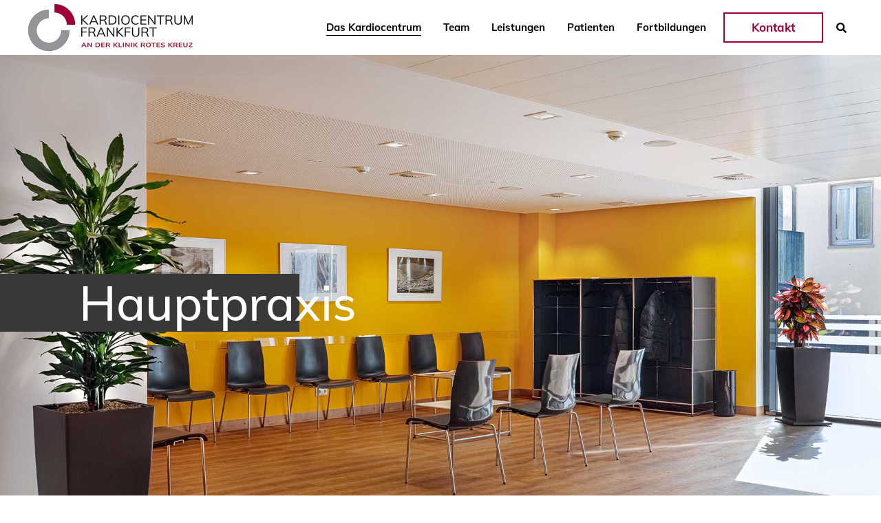

--- FILE ---
content_type: text/html; charset=UTF-8
request_url: https://kardiocentrum.de/das-kardiocentrum/hauptpraxis/
body_size: 24492
content:
<!DOCTYPE html>
<html lang="de">
<head>
	
		<meta charset="UTF-8"/>
		<link rel="profile" href="http://gmpg.org/xfn/11"/>
		
				<meta name="viewport" content="width=device-width,initial-scale=1,user-scalable=yes">
		<meta name='robots' content='index, follow, max-image-preview:large, max-snippet:-1, max-video-preview:-1' />

	<!-- This site is optimized with the Yoast SEO Premium plugin v26.5 (Yoast SEO v26.7) - https://yoast.com/wordpress/plugins/seo/ -->
	<title>Hauptpraxis &#8212; Kardiocentrum Frankfurt</title><link rel="preload" data-rocket-preload as="image" href="https://kardiocentrum.de/wp-content/uploads/Kardiocentrum-Frankfurt-Hauptpraxis-3-1.jpg" fetchpriority="high">
	<meta name="description" content="Die Hauptpraxis des Kardiocentrums ist die größte der vier kardiologischen Praxen. Unsere moderne und im November 2019 technisch komplett neu ausgestattete Hauptpraxis, bietet kardiologische Leistung auf höchstem Niveau. Mit unserem Team erfahrener Herzspezialisten decken wir nahezu alle Variationen kardiologischer Krankheitsbilder ab." />
	<link rel="canonical" href="https://kardiocentrum.de/das-kardiocentrum/hauptpraxis/" />
	<meta property="og:locale" content="de_DE" />
	<meta property="og:type" content="article" />
	<meta property="og:title" content="Hauptpraxis" />
	<meta property="og:description" content="Die Hauptpraxis des Kardiocentrums ist die größte der vier kardiologischen Praxen. Unsere moderne und im November 2019 technisch komplett neu ausgestattete Hauptpraxis, bietet kardiologische Leistung auf höchstem Niveau. Mit unserem Team erfahrener Herzspezialisten decken wir nahezu alle Variationen kardiologischer Krankheitsbilder ab." />
	<meta property="og:url" content="https://kardiocentrum.de/das-kardiocentrum/hauptpraxis/" />
	<meta property="og:site_name" content="Kardiocentrum Frankfurt" />
	<meta property="article:modified_time" content="2025-02-05T16:57:32+00:00" />
	<meta property="og:image" content="https://kardiocentrum.de/wp-content/uploads/Kardiocentrum-Frankfurt-Hauptpraxis-6-1.jpg" />
	<meta property="og:image:width" content="1920" />
	<meta property="og:image:height" content="1080" />
	<meta property="og:image:type" content="image/jpeg" />
	<meta name="twitter:card" content="summary_large_image" />
	<meta name="twitter:label1" content="Geschätzte Lesezeit" />
	<meta name="twitter:data1" content="5 Minuten" />
	<script type="application/ld+json" class="yoast-schema-graph">{"@context":"https://schema.org","@graph":[{"@type":"WebPage","@id":"https://kardiocentrum.de/das-kardiocentrum/hauptpraxis/","url":"https://kardiocentrum.de/das-kardiocentrum/hauptpraxis/","name":"Hauptpraxis &#8212; Kardiocentrum Frankfurt","isPartOf":{"@id":"https://kardiocentrum.de/#website"},"primaryImageOfPage":{"@id":"https://kardiocentrum.de/das-kardiocentrum/hauptpraxis/#primaryimage"},"image":{"@id":"https://kardiocentrum.de/das-kardiocentrum/hauptpraxis/#primaryimage"},"thumbnailUrl":"https://kardiocentrum.de/wp-content/uploads/Kardiocentrum-Frankfurt-Hauptpraxis-6-1.jpg","datePublished":"2019-09-29T10:40:25+00:00","dateModified":"2025-02-05T16:57:32+00:00","description":"Die Hauptpraxis des Kardiocentrums ist die größte der vier kardiologischen Praxen. Unsere moderne und im November 2019 technisch komplett neu ausgestattete Hauptpraxis, bietet kardiologische Leistung auf höchstem Niveau. Mit unserem Team erfahrener Herzspezialisten decken wir nahezu alle Variationen kardiologischer Krankheitsbilder ab.","breadcrumb":{"@id":"https://kardiocentrum.de/das-kardiocentrum/hauptpraxis/#breadcrumb"},"inLanguage":"de","potentialAction":[{"@type":"ReadAction","target":["https://kardiocentrum.de/das-kardiocentrum/hauptpraxis/"]}]},{"@type":"ImageObject","inLanguage":"de","@id":"https://kardiocentrum.de/das-kardiocentrum/hauptpraxis/#primaryimage","url":"https://kardiocentrum.de/wp-content/uploads/Kardiocentrum-Frankfurt-Hauptpraxis-6-1.jpg","contentUrl":"https://kardiocentrum.de/wp-content/uploads/Kardiocentrum-Frankfurt-Hauptpraxis-6-1.jpg","width":1920,"height":1080},{"@type":"BreadcrumbList","@id":"https://kardiocentrum.de/das-kardiocentrum/hauptpraxis/#breadcrumb","itemListElement":[{"@type":"ListItem","position":1,"name":"Home","item":"https://kardiocentrum.de/"},{"@type":"ListItem","position":2,"name":"Das Kardiocentrum","item":"https://kardiocentrum.de/das-kardiocentrum/"},{"@type":"ListItem","position":3,"name":"Hauptpraxis"}]},{"@type":"WebSite","@id":"https://kardiocentrum.de/#website","url":"https://kardiocentrum.de/","name":"Kardiocentrum Frankfurt an der Klinik Rotes Kreuz","description":"Kardiologie, Angiologie, Rhythmologie","publisher":{"@id":"https://kardiocentrum.de/#organization"},"potentialAction":[{"@type":"SearchAction","target":{"@type":"EntryPoint","urlTemplate":"https://kardiocentrum.de/?s={search_term_string}"},"query-input":{"@type":"PropertyValueSpecification","valueRequired":true,"valueName":"search_term_string"}}],"inLanguage":"de"},{"@type":"Organization","@id":"https://kardiocentrum.de/#organization","name":"Kardiocentrum Frankfurt an der Klinik Rotes Kreuz","url":"https://kardiocentrum.de/","logo":{"@type":"ImageObject","inLanguage":"de","@id":"https://kardiocentrum.de/#/schema/logo/image/","url":"https://kardiocentrum.de/wp-content/uploads/Logo_Kardiocentrum-Frankfurt-an-der-Klinik-Rotes-Kreuz.png","contentUrl":"https://kardiocentrum.de/wp-content/uploads/Logo_Kardiocentrum-Frankfurt-an-der-Klinik-Rotes-Kreuz.png","width":559,"height":160,"caption":"Kardiocentrum Frankfurt an der Klinik Rotes Kreuz"},"image":{"@id":"https://kardiocentrum.de/#/schema/logo/image/"}}]}</script>
	<!-- / Yoast SEO Premium plugin. -->


<link rel="alternate" type="application/rss+xml" title="Kardiocentrum Frankfurt &raquo; Feed" href="https://kardiocentrum.de/feed/" />
<style id='wp-img-auto-sizes-contain-inline-css' type='text/css'>
img:is([sizes=auto i],[sizes^="auto," i]){contain-intrinsic-size:3000px 1500px}
/*# sourceURL=wp-img-auto-sizes-contain-inline-css */
</style>
<style id='wp-block-library-inline-css' type='text/css'>
:root{--wp-block-synced-color:#7a00df;--wp-block-synced-color--rgb:122,0,223;--wp-bound-block-color:var(--wp-block-synced-color);--wp-editor-canvas-background:#ddd;--wp-admin-theme-color:#007cba;--wp-admin-theme-color--rgb:0,124,186;--wp-admin-theme-color-darker-10:#006ba1;--wp-admin-theme-color-darker-10--rgb:0,107,160.5;--wp-admin-theme-color-darker-20:#005a87;--wp-admin-theme-color-darker-20--rgb:0,90,135;--wp-admin-border-width-focus:2px}@media (min-resolution:192dpi){:root{--wp-admin-border-width-focus:1.5px}}.wp-element-button{cursor:pointer}:root .has-very-light-gray-background-color{background-color:#eee}:root .has-very-dark-gray-background-color{background-color:#313131}:root .has-very-light-gray-color{color:#eee}:root .has-very-dark-gray-color{color:#313131}:root .has-vivid-green-cyan-to-vivid-cyan-blue-gradient-background{background:linear-gradient(135deg,#00d084,#0693e3)}:root .has-purple-crush-gradient-background{background:linear-gradient(135deg,#34e2e4,#4721fb 50%,#ab1dfe)}:root .has-hazy-dawn-gradient-background{background:linear-gradient(135deg,#faaca8,#dad0ec)}:root .has-subdued-olive-gradient-background{background:linear-gradient(135deg,#fafae1,#67a671)}:root .has-atomic-cream-gradient-background{background:linear-gradient(135deg,#fdd79a,#004a59)}:root .has-nightshade-gradient-background{background:linear-gradient(135deg,#330968,#31cdcf)}:root .has-midnight-gradient-background{background:linear-gradient(135deg,#020381,#2874fc)}:root{--wp--preset--font-size--normal:16px;--wp--preset--font-size--huge:42px}.has-regular-font-size{font-size:1em}.has-larger-font-size{font-size:2.625em}.has-normal-font-size{font-size:var(--wp--preset--font-size--normal)}.has-huge-font-size{font-size:var(--wp--preset--font-size--huge)}.has-text-align-center{text-align:center}.has-text-align-left{text-align:left}.has-text-align-right{text-align:right}.has-fit-text{white-space:nowrap!important}#end-resizable-editor-section{display:none}.aligncenter{clear:both}.items-justified-left{justify-content:flex-start}.items-justified-center{justify-content:center}.items-justified-right{justify-content:flex-end}.items-justified-space-between{justify-content:space-between}.screen-reader-text{border:0;clip-path:inset(50%);height:1px;margin:-1px;overflow:hidden;padding:0;position:absolute;width:1px;word-wrap:normal!important}.screen-reader-text:focus{background-color:#ddd;clip-path:none;color:#444;display:block;font-size:1em;height:auto;left:5px;line-height:normal;padding:15px 23px 14px;text-decoration:none;top:5px;width:auto;z-index:100000}html :where(.has-border-color){border-style:solid}html :where([style*=border-top-color]){border-top-style:solid}html :where([style*=border-right-color]){border-right-style:solid}html :where([style*=border-bottom-color]){border-bottom-style:solid}html :where([style*=border-left-color]){border-left-style:solid}html :where([style*=border-width]){border-style:solid}html :where([style*=border-top-width]){border-top-style:solid}html :where([style*=border-right-width]){border-right-style:solid}html :where([style*=border-bottom-width]){border-bottom-style:solid}html :where([style*=border-left-width]){border-left-style:solid}html :where(img[class*=wp-image-]){height:auto;max-width:100%}:where(figure){margin:0 0 1em}html :where(.is-position-sticky){--wp-admin--admin-bar--position-offset:var(--wp-admin--admin-bar--height,0px)}@media screen and (max-width:600px){html :where(.is-position-sticky){--wp-admin--admin-bar--position-offset:0px}}

/*# sourceURL=wp-block-library-inline-css */
</style><style id='global-styles-inline-css' type='text/css'>
:root{--wp--preset--aspect-ratio--square: 1;--wp--preset--aspect-ratio--4-3: 4/3;--wp--preset--aspect-ratio--3-4: 3/4;--wp--preset--aspect-ratio--3-2: 3/2;--wp--preset--aspect-ratio--2-3: 2/3;--wp--preset--aspect-ratio--16-9: 16/9;--wp--preset--aspect-ratio--9-16: 9/16;--wp--preset--color--black: #000000;--wp--preset--color--cyan-bluish-gray: #abb8c3;--wp--preset--color--white: #ffffff;--wp--preset--color--pale-pink: #f78da7;--wp--preset--color--vivid-red: #cf2e2e;--wp--preset--color--luminous-vivid-orange: #ff6900;--wp--preset--color--luminous-vivid-amber: #fcb900;--wp--preset--color--light-green-cyan: #7bdcb5;--wp--preset--color--vivid-green-cyan: #00d084;--wp--preset--color--pale-cyan-blue: #8ed1fc;--wp--preset--color--vivid-cyan-blue: #0693e3;--wp--preset--color--vivid-purple: #9b51e0;--wp--preset--gradient--vivid-cyan-blue-to-vivid-purple: linear-gradient(135deg,rgb(6,147,227) 0%,rgb(155,81,224) 100%);--wp--preset--gradient--light-green-cyan-to-vivid-green-cyan: linear-gradient(135deg,rgb(122,220,180) 0%,rgb(0,208,130) 100%);--wp--preset--gradient--luminous-vivid-amber-to-luminous-vivid-orange: linear-gradient(135deg,rgb(252,185,0) 0%,rgb(255,105,0) 100%);--wp--preset--gradient--luminous-vivid-orange-to-vivid-red: linear-gradient(135deg,rgb(255,105,0) 0%,rgb(207,46,46) 100%);--wp--preset--gradient--very-light-gray-to-cyan-bluish-gray: linear-gradient(135deg,rgb(238,238,238) 0%,rgb(169,184,195) 100%);--wp--preset--gradient--cool-to-warm-spectrum: linear-gradient(135deg,rgb(74,234,220) 0%,rgb(151,120,209) 20%,rgb(207,42,186) 40%,rgb(238,44,130) 60%,rgb(251,105,98) 80%,rgb(254,248,76) 100%);--wp--preset--gradient--blush-light-purple: linear-gradient(135deg,rgb(255,206,236) 0%,rgb(152,150,240) 100%);--wp--preset--gradient--blush-bordeaux: linear-gradient(135deg,rgb(254,205,165) 0%,rgb(254,45,45) 50%,rgb(107,0,62) 100%);--wp--preset--gradient--luminous-dusk: linear-gradient(135deg,rgb(255,203,112) 0%,rgb(199,81,192) 50%,rgb(65,88,208) 100%);--wp--preset--gradient--pale-ocean: linear-gradient(135deg,rgb(255,245,203) 0%,rgb(182,227,212) 50%,rgb(51,167,181) 100%);--wp--preset--gradient--electric-grass: linear-gradient(135deg,rgb(202,248,128) 0%,rgb(113,206,126) 100%);--wp--preset--gradient--midnight: linear-gradient(135deg,rgb(2,3,129) 0%,rgb(40,116,252) 100%);--wp--preset--font-size--small: 13px;--wp--preset--font-size--medium: 20px;--wp--preset--font-size--large: 36px;--wp--preset--font-size--x-large: 42px;--wp--preset--spacing--20: 0.44rem;--wp--preset--spacing--30: 0.67rem;--wp--preset--spacing--40: 1rem;--wp--preset--spacing--50: 1.5rem;--wp--preset--spacing--60: 2.25rem;--wp--preset--spacing--70: 3.38rem;--wp--preset--spacing--80: 5.06rem;--wp--preset--shadow--natural: 6px 6px 9px rgba(0, 0, 0, 0.2);--wp--preset--shadow--deep: 12px 12px 50px rgba(0, 0, 0, 0.4);--wp--preset--shadow--sharp: 6px 6px 0px rgba(0, 0, 0, 0.2);--wp--preset--shadow--outlined: 6px 6px 0px -3px rgb(255, 255, 255), 6px 6px rgb(0, 0, 0);--wp--preset--shadow--crisp: 6px 6px 0px rgb(0, 0, 0);}:where(.is-layout-flex){gap: 0.5em;}:where(.is-layout-grid){gap: 0.5em;}body .is-layout-flex{display: flex;}.is-layout-flex{flex-wrap: wrap;align-items: center;}.is-layout-flex > :is(*, div){margin: 0;}body .is-layout-grid{display: grid;}.is-layout-grid > :is(*, div){margin: 0;}:where(.wp-block-columns.is-layout-flex){gap: 2em;}:where(.wp-block-columns.is-layout-grid){gap: 2em;}:where(.wp-block-post-template.is-layout-flex){gap: 1.25em;}:where(.wp-block-post-template.is-layout-grid){gap: 1.25em;}.has-black-color{color: var(--wp--preset--color--black) !important;}.has-cyan-bluish-gray-color{color: var(--wp--preset--color--cyan-bluish-gray) !important;}.has-white-color{color: var(--wp--preset--color--white) !important;}.has-pale-pink-color{color: var(--wp--preset--color--pale-pink) !important;}.has-vivid-red-color{color: var(--wp--preset--color--vivid-red) !important;}.has-luminous-vivid-orange-color{color: var(--wp--preset--color--luminous-vivid-orange) !important;}.has-luminous-vivid-amber-color{color: var(--wp--preset--color--luminous-vivid-amber) !important;}.has-light-green-cyan-color{color: var(--wp--preset--color--light-green-cyan) !important;}.has-vivid-green-cyan-color{color: var(--wp--preset--color--vivid-green-cyan) !important;}.has-pale-cyan-blue-color{color: var(--wp--preset--color--pale-cyan-blue) !important;}.has-vivid-cyan-blue-color{color: var(--wp--preset--color--vivid-cyan-blue) !important;}.has-vivid-purple-color{color: var(--wp--preset--color--vivid-purple) !important;}.has-black-background-color{background-color: var(--wp--preset--color--black) !important;}.has-cyan-bluish-gray-background-color{background-color: var(--wp--preset--color--cyan-bluish-gray) !important;}.has-white-background-color{background-color: var(--wp--preset--color--white) !important;}.has-pale-pink-background-color{background-color: var(--wp--preset--color--pale-pink) !important;}.has-vivid-red-background-color{background-color: var(--wp--preset--color--vivid-red) !important;}.has-luminous-vivid-orange-background-color{background-color: var(--wp--preset--color--luminous-vivid-orange) !important;}.has-luminous-vivid-amber-background-color{background-color: var(--wp--preset--color--luminous-vivid-amber) !important;}.has-light-green-cyan-background-color{background-color: var(--wp--preset--color--light-green-cyan) !important;}.has-vivid-green-cyan-background-color{background-color: var(--wp--preset--color--vivid-green-cyan) !important;}.has-pale-cyan-blue-background-color{background-color: var(--wp--preset--color--pale-cyan-blue) !important;}.has-vivid-cyan-blue-background-color{background-color: var(--wp--preset--color--vivid-cyan-blue) !important;}.has-vivid-purple-background-color{background-color: var(--wp--preset--color--vivid-purple) !important;}.has-black-border-color{border-color: var(--wp--preset--color--black) !important;}.has-cyan-bluish-gray-border-color{border-color: var(--wp--preset--color--cyan-bluish-gray) !important;}.has-white-border-color{border-color: var(--wp--preset--color--white) !important;}.has-pale-pink-border-color{border-color: var(--wp--preset--color--pale-pink) !important;}.has-vivid-red-border-color{border-color: var(--wp--preset--color--vivid-red) !important;}.has-luminous-vivid-orange-border-color{border-color: var(--wp--preset--color--luminous-vivid-orange) !important;}.has-luminous-vivid-amber-border-color{border-color: var(--wp--preset--color--luminous-vivid-amber) !important;}.has-light-green-cyan-border-color{border-color: var(--wp--preset--color--light-green-cyan) !important;}.has-vivid-green-cyan-border-color{border-color: var(--wp--preset--color--vivid-green-cyan) !important;}.has-pale-cyan-blue-border-color{border-color: var(--wp--preset--color--pale-cyan-blue) !important;}.has-vivid-cyan-blue-border-color{border-color: var(--wp--preset--color--vivid-cyan-blue) !important;}.has-vivid-purple-border-color{border-color: var(--wp--preset--color--vivid-purple) !important;}.has-vivid-cyan-blue-to-vivid-purple-gradient-background{background: var(--wp--preset--gradient--vivid-cyan-blue-to-vivid-purple) !important;}.has-light-green-cyan-to-vivid-green-cyan-gradient-background{background: var(--wp--preset--gradient--light-green-cyan-to-vivid-green-cyan) !important;}.has-luminous-vivid-amber-to-luminous-vivid-orange-gradient-background{background: var(--wp--preset--gradient--luminous-vivid-amber-to-luminous-vivid-orange) !important;}.has-luminous-vivid-orange-to-vivid-red-gradient-background{background: var(--wp--preset--gradient--luminous-vivid-orange-to-vivid-red) !important;}.has-very-light-gray-to-cyan-bluish-gray-gradient-background{background: var(--wp--preset--gradient--very-light-gray-to-cyan-bluish-gray) !important;}.has-cool-to-warm-spectrum-gradient-background{background: var(--wp--preset--gradient--cool-to-warm-spectrum) !important;}.has-blush-light-purple-gradient-background{background: var(--wp--preset--gradient--blush-light-purple) !important;}.has-blush-bordeaux-gradient-background{background: var(--wp--preset--gradient--blush-bordeaux) !important;}.has-luminous-dusk-gradient-background{background: var(--wp--preset--gradient--luminous-dusk) !important;}.has-pale-ocean-gradient-background{background: var(--wp--preset--gradient--pale-ocean) !important;}.has-electric-grass-gradient-background{background: var(--wp--preset--gradient--electric-grass) !important;}.has-midnight-gradient-background{background: var(--wp--preset--gradient--midnight) !important;}.has-small-font-size{font-size: var(--wp--preset--font-size--small) !important;}.has-medium-font-size{font-size: var(--wp--preset--font-size--medium) !important;}.has-large-font-size{font-size: var(--wp--preset--font-size--large) !important;}.has-x-large-font-size{font-size: var(--wp--preset--font-size--x-large) !important;}
/*# sourceURL=global-styles-inline-css */
</style>

<style id='classic-theme-styles-inline-css' type='text/css'>
/*! This file is auto-generated */
.wp-block-button__link{color:#fff;background-color:#32373c;border-radius:9999px;box-shadow:none;text-decoration:none;padding:calc(.667em + 2px) calc(1.333em + 2px);font-size:1.125em}.wp-block-file__button{background:#32373c;color:#fff;text-decoration:none}
/*# sourceURL=/wp-includes/css/classic-themes.min.css */
</style>
<link rel='stylesheet' id='kodell-elated-default-style-css' href='https://kardiocentrum.de/wp-content/themes/kodell/style.css?ver=6.9' type='text/css' media='all' />
<link rel='stylesheet' id='kodell-elated-child-style-css' href='https://kardiocentrum.de/wp-content/themes/kodell-child/style.css?ver=6.9' type='text/css' media='all' />
<link rel='stylesheet' id='kodell-elated-child-style-fonts-css' href='https://kardiocentrum.de/wp-content/themes/kodell-child/fonts/fonts.css?ver=6.9' type='text/css' media='all' />
<link rel='stylesheet' id='kodell-elated-modules-css' href='https://kardiocentrum.de/wp-content/themes/kodell/assets/css/modules.min.css?ver=6.9' type='text/css' media='all' />
<style id='kodell-elated-modules-inline-css' type='text/css'>
.page-id-37 .eltdf-content .eltdf-content-inner > .eltdf-container > .eltdf-container-inner, .page-id-37 .eltdf-content .eltdf-content-inner > .eltdf-full-width > .eltdf-full-width-inner { padding: 0 0 0 0;}.page-id-37 .eltdf-content .eltdf-content-inner > .eltdf-container > .eltdf-container-inner, .page-id-37 .eltdf-content .eltdf-content-inner > .eltdf-full-width > .eltdf-full-width-inner { padding: 0 0 0 0;}
/*# sourceURL=kodell-elated-modules-inline-css */
</style>
<link rel='stylesheet' id='eltdf-dripicons-css' href='https://kardiocentrum.de/wp-content/themes/kodell/framework/lib/icons-pack/dripicons/dripicons.css?ver=6.9' type='text/css' media='all' />
<link rel='stylesheet' id='eltdf-font_elegant-css' href='https://kardiocentrum.de/wp-content/themes/kodell/framework/lib/icons-pack/elegant-icons/style.min.css?ver=6.9' type='text/css' media='all' />
<link rel='stylesheet' id='eltdf-font_awesome-css' href='https://kardiocentrum.de/wp-content/themes/kodell/framework/lib/icons-pack/font-awesome/css/fontawesome-all.min.css?ver=6.9' type='text/css' media='all' />
<link rel='stylesheet' id='eltdf-ion_icons-css' href='https://kardiocentrum.de/wp-content/themes/kodell/framework/lib/icons-pack/ion-icons/css/ionicons.min.css?ver=6.9' type='text/css' media='all' />
<link rel='stylesheet' id='eltdf-linea_icons-css' href='https://kardiocentrum.de/wp-content/themes/kodell/framework/lib/icons-pack/linea-icons/style.css?ver=6.9' type='text/css' media='all' />
<link rel='stylesheet' id='eltdf-linear_icons-css' href='https://kardiocentrum.de/wp-content/themes/kodell/framework/lib/icons-pack/linear-icons/style.css?ver=6.9' type='text/css' media='all' />
<link rel='stylesheet' id='eltdf-simple_line_icons-css' href='https://kardiocentrum.de/wp-content/themes/kodell/framework/lib/icons-pack/simple-line-icons/simple-line-icons.css?ver=6.9' type='text/css' media='all' />
<link rel='stylesheet' id='mediaelement-css' href='https://kardiocentrum.de/wp-includes/js/mediaelement/mediaelementplayer-legacy.min.css?ver=4.2.17' type='text/css' media='all' />
<link rel='stylesheet' id='wp-mediaelement-css' href='https://kardiocentrum.de/wp-includes/js/mediaelement/wp-mediaelement.min.css?ver=6.9' type='text/css' media='all' />
<link rel='stylesheet' id='kodell-elated-style-dynamic-css' href='https://kardiocentrum.de/wp-content/themes/kodell/assets/css/style_dynamic.css?ver=1707814164' type='text/css' media='all' />
<link rel='stylesheet' id='kodell-elated-modules-responsive-css' href='https://kardiocentrum.de/wp-content/themes/kodell/assets/css/modules-responsive.min.css?ver=6.9' type='text/css' media='all' />
<link rel='stylesheet' id='kodell-elated-style-dynamic-responsive-css' href='https://kardiocentrum.de/wp-content/themes/kodell/assets/css/style_dynamic_responsive.css?ver=1707814164' type='text/css' media='all' />
<!-- CUT -->
<link rel='stylesheet' id='js_composer_front-css' href='https://kardiocentrum.de/wp-content/plugins/js_composer/assets/css/js_composer.min.css?ver=8.7.2' type='text/css' media='all' />
<script type="text/javascript" src="https://kardiocentrum.de/wp-includes/js/jquery/jquery.min.js?ver=3.7.1" id="jquery-core-js"></script>
<script type="text/javascript" src="https://kardiocentrum.de/wp-includes/js/jquery/jquery-migrate.min.js?ver=3.4.1" id="jquery-migrate-js"></script>
<script></script><link rel="https://api.w.org/" href="https://kardiocentrum.de/wp-json/" /><link rel="alternate" title="JSON" type="application/json" href="https://kardiocentrum.de/wp-json/wp/v2/pages/37" /><meta name="generator" content="WordPress 6.9" />
<link rel='shortlink' href='https://kardiocentrum.de/?p=37' />
<meta name="generator" content="Powered by WPBakery Page Builder - drag and drop page builder for WordPress."/>
<link rel="icon" href="https://kardiocentrum.de/wp-content/uploads/cropped-Logo_Grafik-Kardiocentrum-Frankfurt-an-der-Klinik-Rotes-Kreuz-32x32.png" sizes="32x32" />
<link rel="icon" href="https://kardiocentrum.de/wp-content/uploads/cropped-Logo_Grafik-Kardiocentrum-Frankfurt-an-der-Klinik-Rotes-Kreuz-192x192.png" sizes="192x192" />
<link rel="apple-touch-icon" href="https://kardiocentrum.de/wp-content/uploads/cropped-Logo_Grafik-Kardiocentrum-Frankfurt-an-der-Klinik-Rotes-Kreuz-180x180.png" />
<meta name="msapplication-TileImage" content="https://kardiocentrum.de/wp-content/uploads/cropped-Logo_Grafik-Kardiocentrum-Frankfurt-an-der-Klinik-Rotes-Kreuz-270x270.png" />
		<style type="text/css" id="wp-custom-css">
			/*fixing the menu not going to second line*/
@media only screen and (max-width: 1300px) {
nav.main_menu>ul>li>a {
 padding: 0 12px !important;
 margin: 0 10px !important;
 font-size: 14px !important;
}
}

@media only screen and (max-width: 680px){

.eltdf-global-social-share-holder {
    right: 4px;
}}

/*pulldown menu separator color*/
.eltdf-drop-down .wide .second .inner>ul>li {
    border-left: 1px solid #ad2043;
	}

/*back to top button
#eltdf-back-to-top>span {
    color: #939598;
    background-color: #fff;
    overflow: hidden;
}*/

.eltdf-drop-down .narrow .second .inner ul li {
    width: auto !important;
}

.eltdf-drop-down .second .inner ul li a .item_outer .item_text {
 white-space: nowrap;
}

.eltdf-drop-down .narrow .second .inner ul.right li ul {
    right: 100%;
    left: auto;
}

/*custom button text*/
.eltdf-btn {
    text-transform: initial;
}

/*full height mobile menu*/
.eltdf-mobile-nav {
    height: auto !important;
    max-height: 100vh !important;
    overflow: scroll !important;
}

/*paddinfg on sectors and columns*/
.vc_section {
	  padding-top: 2%;
    padding-bottom: 2%;
}
.vc_row {
	  padding-top: 0;
    padding-bottom: 1%;
}
.vc_column_container {
	  padding-top: 0;
    padding-bottom: 0;
}
.vc_column_container>.vc_column-inner {
    box-sizing: border-box;
    padding-left: 15px;
    padding-right: 15px;
	  padding-top: 0;
    padding-bottom: 0;
}

/*footer padding & colors*/
.eltdf-page-footer .eltdf-footer-top-holder {
	  padding-top: 30px;
    padding-bottom: 60px;
}

.eltdf-page-footer .eltdf-footer-bottom-holder {
    padding-top: 50px;
}

footer .widget ul li {
    border-bottom-color: #ad2043;
    border-bottom-style: solid;
    border-bottom-width: 1px;
    display: block;
    line-height: 20px;
    margin: 0;
    padding: 15px 0;
}

/** vertical tabs */
.eltdf-tabs.eltdf-tabs-vertical .eltdf-tabs-nav {
	  padding: 10px;
}

.eltdf-tabs.eltdf-tabs-vertical .eltdf-tabs-nav {
    width: 25%;
}
@media only screen and (max-width: 680px){

.eltdf-tabs.eltdf-tabs-vertical .eltdf-tabs-nav {
    width: 100%;
}}

.error404 .eltdf-page-not-found {
    position: relative;
    display: table-cell;
    width: 100%;
    vertical-align: middle;
    height: 100vh;
    padding: 0 10%;
    box-sizing: border-box;
    text-align: left;
}


/*events on start page*/
.mec-timeline-main-content h4 a {
    font-size: 16px;
    font-weight: 600;
    color: #000;
    line-height: 24px;
    text-decoration: none;
}

.mec-wrap h4 {
    font-size: 15px;
    margin-bottom: 10px;
}

/*accordion*/
@media only screen and (max-width: 1024px){
.eltdf-accordion-holder .eltdf-accordion-title .eltdf-tab-title {
    display: block;
    line-height: inherit;
    margin-left: -30px;
    margin-right: 45px;
}		</style>
		<style type="text/css" data-type="vc_shortcodes-default-css">.vc_do_custom_heading{margin-bottom:0.625rem;margin-top:0;}.vc_do_custom_heading{margin-bottom:0.625rem;margin-top:0;}.vc_do_custom_heading{margin-bottom:0.625rem;margin-top:0;}.vc_do_custom_heading{margin-bottom:0.625rem;margin-top:0;}.vc_do_custom_heading{margin-bottom:0.625rem;margin-top:0;}.vc_do_custom_heading{margin-bottom:0.625rem;margin-top:0;}</style><style type="text/css" data-type="vc_shortcodes-custom-css">.vc_custom_1569512565750{padding-top: 4% !important;padding-bottom: 4% !important;}.vc_custom_1569495489708{padding-top: 4% !important;padding-bottom: 4% !important;}.vc_custom_1569497147014{padding-right: 4% !important;padding-left: 6% !important;}.vc_custom_1569916703143{padding-left: 4% !important;}.vc_custom_1569916786984{padding-left: 4% !important;}.vc_custom_1569916830467{padding-top: 4% !important;}.vc_custom_1569916818000{padding-left: 4% !important;}.vc_custom_1569915947781{padding-right: 4% !important;padding-left: 4% !important;}.vc_custom_1569916830467{padding-top: 4% !important;}.vc_custom_1569916849648{padding-left: 4% !important;}.vc_custom_1569916830467{padding-top: 4% !important;}.vc_custom_1569916869520{padding-left: 4% !important;}.vc_custom_1598274341869{background-image: url(https://kardiocentrum.de/wp-content/uploads/Kardiocentrum-Frankfurt-Hauptpraxis-6.jpg?id=4910) !important;background-position: center !important;background-repeat: no-repeat !important;background-size: cover !important;}.vc_custom_1571843793873{padding-top: 3% !important;padding-right: 2% !important;padding-bottom: 3% !important;padding-left: 2% !important;}.vc_custom_1571305779330{padding-bottom: 4% !important;}</style><noscript><style> .wpb_animate_when_almost_visible { opacity: 1; }</style></noscript><link rel='stylesheet' id='vc_animate-css-css' href='https://kardiocentrum.de/wp-content/plugins/js_composer/assets/lib/vendor/dist/animate.css/animate.min.css?ver=8.7.2' type='text/css' media='all' />
<link rel='stylesheet' id='vc_google_fonts_abril_fatfaceregular-css' href='https://kardiocentrum.de/wp-content/uploads/wpb-fonts/kardiocentrum-de/abril-fatface-e4e8ee605ee3994816459a34e9466840.css' type='text/css' media='all' />
<style id="rocket-lazyrender-inline-css">[data-wpr-lazyrender] {content-visibility: auto;}</style><meta name="generator" content="WP Rocket 3.20.3" data-wpr-features="wpr_automatic_lazy_rendering wpr_oci wpr_image_dimensions wpr_desktop" /></head>
<body class="wp-singular page-template-default page page-id-37 page-child parent-pageid-35 wp-theme-kodell wp-child-theme-kodell-child kodell-core-1.0.2 mec-theme-kodell kodell child-child-ver-0.1 kodell-ver-1.2 eltdf-grid-1100 eltdf-empty-google-api eltdf-wide-dropdown-menu-content-in-grid eltdf-sticky-header-on-scroll-down-up eltdf-dropdown-animate-height eltdf-header-standard eltdf-menu-area-shadow-disable eltdf-menu-area-in-grid-shadow-disable eltdf-menu-area-border-disable eltdf-menu-area-in-grid-border-disable eltdf-logo-area-border-disable eltdf-logo-area-in-grid-border-disable eltdf-default-mobile-header eltdf-sticky-up-mobile-header eltdf-fullscreen-search eltdf-search-fade wpb-js-composer js-comp-ver-8.7.2 vc_responsive" itemscope itemtype="http://schema.org/WebPage">
	
            <div  class="eltdf-global-social-share-holder eltdf-hidden">
                            </div>

        
    <div  class="eltdf-wrapper">
        <div  class="eltdf-wrapper-inner">
            <div  class="eltdf-fullscreen-search-holder">
	<a class="eltdf-search-close eltdf-search-close-predefined" href="javascript:void(0)">
		<span aria-hidden="true" class="eltdf-icon-font-elegant icon_close "></span>	</a>
	<div class="eltdf-fullscreen-search-table">
		<div class="eltdf-fullscreen-search-cell">
			<div class="eltdf-fullscreen-search-inner">
				<form action="https://kardiocentrum.de/" class="eltdf-fullscreen-search-form" method="get">
					<div class="eltdf-form-holder">
						<div class="eltdf-form-holder-inner">
							<div class="eltdf-field-holder">
								<input type="text" placeholder="Search..." name="s" class="eltdf-search-field" autocomplete="off"/>
                                <div class="eltdf-line"></div>
                            </div>
                            <div class="eltdf-form-additional-text">
                                <p>Type at least 1 character to search</p>
                            </div>
						</div>
					</div>
				</form>
			</div>
		</div>
	</div>
</div>
<header  class="eltdf-page-header">
		
				
	<div class="eltdf-menu-area eltdf-menu-right">
				
						
			<div class="eltdf-vertical-align-containers">
				<div class="eltdf-position-left"><!--
				 --><div class="eltdf-position-left-inner">
						
	
	<div class="eltdf-logo-wrapper">
		<a itemprop="url" href="https://kardiocentrum.de/" style="height: 70px;">
			<img itemprop="image" class="eltdf-normal-logo" src="https://kardiocentrum.de/wp-content/uploads/Logo-Kardiocentrum-Frankfurt-140.jpg" width="482" height="140"  alt="logo"/>
			<img itemprop="image" class="eltdf-dark-logo" src="https://kardiocentrum.de/wp-content/uploads/Logo-Kardiocentrum-Frankfurt-140.jpg" width="482" height="140"  alt="dark logo"/>			<img itemprop="image" class="eltdf-light-logo" src="https://kardiocentrum.de/wp-content/uploads/Logo-Kardiocentrum-Frankfurt-140.jpg" width="482" height="140"  alt="light logo"/>		</a>
	</div>

											</div>
				</div>
								<div class="eltdf-position-right"><!--
				 --><div class="eltdf-position-right-inner">
														
	<nav class="eltdf-main-menu eltdf-drop-down eltdf-default-nav">
		<ul id="menu-primary-menu" class="clearfix"><li id="nav-menu-item-1606" class="menu-item menu-item-type-post_type menu-item-object-page current-page-ancestor current-menu-ancestor current-page-parent current_page_ancestor menu-item-has-children eltdf-active-item has_sub wide"><a href="https://kardiocentrum.de/das-kardiocentrum/" class=" current "><span class="item_outer"><span class="item_text">Das Kardiocentrum</span><i class="eltdf-menu-arrow fa fa-angle-down"></i></span></a>
<div class="second"><div class="inner"><ul class="" style="">
	<li id="nav-menu-item-183" class="menu-item menu-item-type-custom menu-item-object-custom current-menu-ancestor current-menu-parent menu-item-has-children sub"><a href="#" class=" no_link" onclick="JavaScript: return false;"><span class="item_outer"><span class="item_text">Standorte</span></span></a>
	<ul class="" style="">
		<li id="nav-menu-item-60" class="menu-item menu-item-type-post_type menu-item-object-page current-menu-item page_item page-item-37 current_page_item "><a href="https://kardiocentrum.de/das-kardiocentrum/hauptpraxis/" class=""><span class="item_outer"><span class="item_text">Hauptpraxis</span></span></a></li>
		<li id="nav-menu-item-58" class="menu-item menu-item-type-post_type menu-item-object-page "><a href="https://kardiocentrum.de/das-kardiocentrum/praxis-innenstadt/" class=""><span class="item_outer"><span class="item_text">Praxis Innenstadt</span></span></a></li>
		<li id="nav-menu-item-59" class="menu-item menu-item-type-post_type menu-item-object-page "><a href="https://kardiocentrum.de/das-kardiocentrum/praxis-offenbach/" class=""><span class="item_outer"><span class="item_text">Praxis Offenbach</span></span></a></li>
		<li id="nav-menu-item-57" class="menu-item menu-item-type-post_type menu-item-object-page "><a href="https://kardiocentrum.de/das-kardiocentrum/praxis-bad-vilbel/" class=""><span class="item_outer"><span class="item_text">Praxis Bad Vilbel</span></span></a></li>
	</ul>
</li>
	<li id="nav-menu-item-184" class="menu-item menu-item-type-custom menu-item-object-custom menu-item-has-children sub"><a href="#" class=" no_link" onclick="JavaScript: return false;"><span class="item_outer"><span class="item_text">Über uns</span></span></a>
	<ul class="" style="">
		<li id="nav-menu-item-4614" class="menu-item menu-item-type-post_type menu-item-object-page "><a href="https://kardiocentrum.de/absagen/" class=""><span class="item_outer"><span class="item_text">Terminabsage</span></span></a></li>
		<li id="nav-menu-item-54" class="menu-item menu-item-type-post_type menu-item-object-page current-page-ancestor current-page-parent "><a href="https://kardiocentrum.de/das-kardiocentrum/" class=""><span class="item_outer"><span class="item_text">Das Kardiocentrum</span></span></a></li>
		<li id="nav-menu-item-56" class="menu-item menu-item-type-post_type menu-item-object-page "><a href="https://kardiocentrum.de/das-kardiocentrum/herzkatheterlabor/" class=""><span class="item_outer"><span class="item_text">Herzkatheterlabor</span></span></a></li>
		<li id="nav-menu-item-55" class="menu-item menu-item-type-post_type menu-item-object-page "><a href="https://kardiocentrum.de/das-kardiocentrum/klinik-rotes-kreuz/" class=""><span class="item_outer"><span class="item_text">Klinik Rotes Kreuz</span></span></a></li>
	</ul>
</li>
	<li id="nav-menu-item-185" class="menu-item menu-item-type-custom menu-item-object-custom menu-item-has-children sub"><a href="#" class=" no_link" onclick="JavaScript: return false;"><span class="item_outer"><span class="item_text">Weitere Themen</span></span></a>
	<ul class="" style="">
		<li id="nav-menu-item-238" class="menu-item menu-item-type-post_type menu-item-object-page "><a href="https://kardiocentrum.de/ueber-uns/qualitaetsmanagement/" class=""><span class="item_outer"><span class="item_text">Qualitätsmanagement</span></span></a></li>
		<li id="nav-menu-item-239" class="menu-item menu-item-type-post_type menu-item-object-page "><a href="https://kardiocentrum.de/ueber-uns/stellenangebote/" class=""><span class="item_outer"><span class="item_text">Stellenangebote</span></span></a></li>
		<li id="nav-menu-item-237" class="menu-item menu-item-type-post_type menu-item-object-page "><a href="https://kardiocentrum.de/ueber-uns/kooperationen/" class=""><span class="item_outer"><span class="item_text">Kooperationen</span></span></a></li>
		<li id="nav-menu-item-236" class="menu-item menu-item-type-post_type menu-item-object-page "><a href="https://kardiocentrum.de/ueber-uns/forschung/" class=""><span class="item_outer"><span class="item_text">Forschung</span></span></a></li>
	</ul>
</li>
</ul></div></div>
</li>
<li id="nav-menu-item-152" class="menu-item menu-item-type-post_type menu-item-object-page menu-item-has-children  has_sub wide"><a href="https://kardiocentrum.de/team/" class=""><span class="item_outer"><span class="item_text">Team</span><i class="eltdf-menu-arrow fa fa-angle-down"></i></span></a>
<div class="second"><div class="inner"><ul class="" style="">
	<li id="nav-menu-item-171" class="menu-item menu-item-type-custom menu-item-object-custom menu-item-has-children sub"><a href="#" class=" no_link" onclick="JavaScript: return false;"><span class="item_outer"><span class="item_text">Partner</span></span></a>
	<ul class="" style="">
		<li id="nav-menu-item-153" class="menu-item menu-item-type-post_type menu-item-object-page "><a href="https://kardiocentrum.de/team/johannes-ruef/" class=""><span class="item_outer"><span class="item_text">Johannes Ruef</span></span></a></li>
		<li id="nav-menu-item-154" class="menu-item menu-item-type-post_type menu-item-object-page "><a href="https://kardiocentrum.de/team/ernst-geiss/" class=""><span class="item_outer"><span class="item_text">Ernst Geiß</span></span></a></li>
		<li id="nav-menu-item-162" class="menu-item menu-item-type-post_type menu-item-object-page "><a href="https://kardiocentrum.de/team/christian-fischer/" class=""><span class="item_outer"><span class="item_text">Christian Fischer</span></span></a></li>
		<li id="nav-menu-item-155" class="menu-item menu-item-type-post_type menu-item-object-page "><a href="https://kardiocentrum.de/team/josef-schoepf/" class=""><span class="item_outer"><span class="item_text">Josef Schöpf</span></span></a></li>
		<li id="nav-menu-item-158" class="menu-item menu-item-type-post_type menu-item-object-page "><a href="https://kardiocentrum.de/team/claus-eberhard-schwarz/" class=""><span class="item_outer"><span class="item_text">Claus-Eberhard Schwarz</span></span></a></li>
		<li id="nav-menu-item-160" class="menu-item menu-item-type-post_type menu-item-object-page "><a href="https://kardiocentrum.de/team/nikitas-lironis/" class=""><span class="item_outer"><span class="item_text">Nikitas Lironis</span></span></a></li>
	</ul>
</li>
	<li id="nav-menu-item-172" class="menu-item menu-item-type-custom menu-item-object-custom menu-item-has-children sub"><a href="#" class=" no_link" onclick="JavaScript: return false;"><span class="item_outer"><span class="item_text">Partner</span></span></a>
	<ul class="" style="">
		<li id="nav-menu-item-163" class="menu-item menu-item-type-post_type menu-item-object-page "><a href="https://kardiocentrum.de/team/sven-linzbach/" class=""><span class="item_outer"><span class="item_text">Sven Linzbach</span></span></a></li>
		<li id="nav-menu-item-164" class="menu-item menu-item-type-post_type menu-item-object-page "><a href="https://kardiocentrum.de/team/roxana-octavia-bistrian/" class=""><span class="item_outer"><span class="item_text">Roxana-Octavia Bistrian</span></span></a></li>
		<li id="nav-menu-item-168" class="menu-item menu-item-type-post_type menu-item-object-page "><a href="https://kardiocentrum.de/team/laura-vaskelyte/" class=""><span class="item_outer"><span class="item_text">Laura Vaskelyte</span></span></a></li>
		<li id="nav-menu-item-6294" class="menu-item menu-item-type-post_type menu-item-object-page "><a href="https://kardiocentrum.de/team/johannes-rixe/" class=""><span class="item_outer"><span class="item_text">Johannes Rixe</span></span></a></li>
		<li id="nav-menu-item-6511" class="menu-item menu-item-type-post_type menu-item-object-page "><a href="https://kardiocentrum.de/team/florian-blachutzik/" class=""><span class="item_outer"><span class="item_text">Florian Blachutzik</span></span></a></li>
	</ul>
</li>
	<li id="nav-menu-item-174" class="menu-item menu-item-type-custom menu-item-object-custom menu-item-has-children sub"><a href="#" class=" no_link" onclick="JavaScript: return false;"><span class="item_outer"><span class="item_text">Ärzte in Praxisbereich</span></span></a>
	<ul class="" style="">
		<li id="nav-menu-item-159" class="menu-item menu-item-type-post_type menu-item-object-page "><a href="https://kardiocentrum.de/team/rainer-schraeder/" class=""><span class="item_outer"><span class="item_text">Rainer Schräder</span></span></a></li>
		<li id="nav-menu-item-6308" class="menu-item menu-item-type-post_type menu-item-object-page "><a href="https://kardiocentrum.de/team/harald-reinemer/" class=""><span class="item_outer"><span class="item_text">Harald Reinemer</span></span></a></li>
		<li id="nav-menu-item-3758" class="menu-item menu-item-type-post_type menu-item-object-page "><a href="https://kardiocentrum.de/team/pia-konow/" class=""><span class="item_outer"><span class="item_text">Pia Konow</span></span></a></li>
		<li id="nav-menu-item-5055" class="menu-item menu-item-type-post_type menu-item-object-page "><a href="https://kardiocentrum.de/team/christiane-hegenbarth/" class=""><span class="item_outer"><span class="item_text">Christiane Hegenbarth</span></span></a></li>
		<li id="nav-menu-item-5320" class="menu-item menu-item-type-post_type menu-item-object-page "><a href="https://kardiocentrum.de/team/christina-wiesenbach/" class=""><span class="item_outer"><span class="item_text">Christina Wiesenbach</span></span></a></li>
		<li id="nav-menu-item-5349" class="menu-item menu-item-type-post_type menu-item-object-page "><a href="https://kardiocentrum.de/team/sara-ruccius/" class=""><span class="item_outer"><span class="item_text">Sara Ruccius</span></span></a></li>
	</ul>
</li>
	<li id="nav-menu-item-173" class="menu-item menu-item-type-custom menu-item-object-custom menu-item-has-children sub"><a href="#" class=" no_link" onclick="JavaScript: return false;"><span class="item_outer"><span class="item_text">Ärzte in Praxisbereich</span></span></a>
	<ul class="" style="">
		<li id="nav-menu-item-5387" class="menu-item menu-item-type-post_type menu-item-object-page "><a href="https://kardiocentrum.de/team/elnura-mammadova/" class=""><span class="item_outer"><span class="item_text">Elnura Mammadova</span></span></a></li>
		<li id="nav-menu-item-6397" class="menu-item menu-item-type-post_type menu-item-object-page "><a href="https://kardiocentrum.de/team/adelajda-allushi-roffmann/" class=""><span class="item_outer"><span class="item_text">Adelajda Allushi-Roffmann</span></span></a></li>
		<li id="nav-menu-item-6619" class="menu-item menu-item-type-post_type menu-item-object-page "><a href="https://kardiocentrum.de/team/ieva-cacace/" class=""><span class="item_outer"><span class="item_text">Ieva Cacace</span></span></a></li>
		<li id="nav-menu-item-6747" class="menu-item menu-item-type-post_type menu-item-object-page "><a href="https://kardiocentrum.de/team/yuda-yadnya/" class=""><span class="item_outer"><span class="item_text">Yuda Yadnya</span></span></a></li>
		<li id="nav-menu-item-6904" class="menu-item menu-item-type-post_type menu-item-object-page "><a href="https://kardiocentrum.de/team/annette-schaetzl/" class=""><span class="item_outer"><span class="item_text">Annette Schätzl</span></span></a></li>
		<li id="nav-menu-item-7001" class="menu-item menu-item-type-post_type menu-item-object-page "><a href="https://kardiocentrum.de/team/karsten-steinhoff/" class=""><span class="item_outer"><span class="item_text">Karsten Steinhoff</span></span></a></li>
	</ul>
</li>
</ul></div></div>
</li>
<li id="nav-menu-item-1544" class="menu-item menu-item-type-post_type menu-item-object-page menu-item-has-children  has_sub wide"><a href="https://kardiocentrum.de/unsere-leistungen/" class=""><span class="item_outer"><span class="item_text">Leistungen</span><i class="eltdf-menu-arrow fa fa-angle-down"></i></span></a>
<div class="second"><div class="inner"><ul class="" style="">
	<li id="nav-menu-item-1804" class="menu-item menu-item-type-post_type menu-item-object-page "><a href="https://kardiocentrum.de/unsere-leistungen/kardiologie/" class=""><span class="item_outer"><span class="item_text">Kardiologie</span></span></a></li>
	<li id="nav-menu-item-1805" class="menu-item menu-item-type-post_type menu-item-object-page "><a href="https://kardiocentrum.de/unsere-leistungen/angiologie/" class=""><span class="item_outer"><span class="item_text">Angiologie</span></span></a></li>
	<li id="nav-menu-item-1806" class="menu-item menu-item-type-post_type menu-item-object-page "><a href="https://kardiocentrum.de/unsere-leistungen/rhythmologie/" class=""><span class="item_outer"><span class="item_text">Rhythmologie</span></span></a></li>
</ul></div></div>
</li>
<li id="nav-menu-item-1573" class="menu-item menu-item-type-post_type menu-item-object-page menu-item-has-children  has_sub wide"><a href="https://kardiocentrum.de/patienten-informationen/" class=""><span class="item_outer"><span class="item_text">Patienten</span><i class="eltdf-menu-arrow fa fa-angle-down"></i></span></a>
<div class="second"><div class="inner"><ul class="" style="">
	<li id="nav-menu-item-244" class="menu-item menu-item-type-post_type menu-item-object-page "><a href="https://kardiocentrum.de/patienten-informationen/praevention/" class=""><span class="item_outer"><span class="item_text">Prävention</span></span></a></li>
	<li id="nav-menu-item-242" class="menu-item menu-item-type-post_type menu-item-object-page "><a href="https://kardiocentrum.de/patienten-informationen/krankheitsbilder/" class=""><span class="item_outer"><span class="item_text">Krankheitsbilder</span></span></a></li>
	<li id="nav-menu-item-243" class="menu-item menu-item-type-post_type menu-item-object-page "><a href="https://kardiocentrum.de/patienten-informationen/patientenschulungen/" class=""><span class="item_outer"><span class="item_text">Patientenschulungen</span></span></a></li>
	<li id="nav-menu-item-241" class="menu-item menu-item-type-post_type menu-item-object-page "><a href="https://kardiocentrum.de/patienten-informationen/glossar/" class=""><span class="item_outer"><span class="item_text">Glossar</span></span></a></li>
</ul></div></div>
</li>
<li id="nav-menu-item-1574" class="menu-item menu-item-type-post_type menu-item-object-page menu-item-has-children  has_sub narrow"><a href="https://kardiocentrum.de/fortbildungsakademie/" class=""><span class="item_outer"><span class="item_text">Fortbildungen</span><i class="eltdf-menu-arrow fa fa-angle-down"></i></span></a>
<div class="second"><div class="inner"><ul class="" style="">
	<li id="nav-menu-item-245" class="menu-item menu-item-type-post_type menu-item-object-page "><a href="https://kardiocentrum.de/fortbildungsakademie/" class=""><span class="item_outer"><span class="item_text">Fortbildungsakademie</span></span></a></li>
	<li id="nav-menu-item-4151" class="menu-item menu-item-type-post_type menu-item-object-page "><a href="https://kardiocentrum.de/fortbildungsakademie/veranstaltungen/" class=""><span class="item_outer"><span class="item_text">Alle Veranstaltungen</span></span></a></li>
	<li id="nav-menu-item-4152" class="menu-item menu-item-type-post_type menu-item-object-page "><a href="https://kardiocentrum.de/fortbildungsakademie/hauptveranstaltungen/" class=""><span class="item_outer"><span class="item_text">Hauptveranstaltungen</span></span></a></li>
	<li id="nav-menu-item-4153" class="menu-item menu-item-type-post_type menu-item-object-page "><a href="https://kardiocentrum.de/fortbildungsakademie/seminare/" class=""><span class="item_outer"><span class="item_text">Seminare</span></span></a></li>
	<li id="nav-menu-item-4154" class="menu-item menu-item-type-post_type menu-item-object-page "><a href="https://kardiocentrum.de/fortbildungsakademie/kurse/" class=""><span class="item_outer"><span class="item_text">Kurse</span></span></a></li>
	<li id="nav-menu-item-5698" class="menu-item menu-item-type-post_type menu-item-object-page "><a href="https://kardiocentrum.de/fortbildungsakademie/abgeschlossene-veranstaltungen/" class=""><span class="item_outer"><span class="item_text">Abgeschlossene Veranstaltungen</span></span></a></li>
</ul></div></div>
</li>
</ul>	</nav>

												<div class="widget eltdf-button-widget"><a itemprop="url" href="https://kardiocentrum.de/impressum/" target="_self" style="color: #9e0039;border-color: #9e0039;margin: 10px 5px 10px 5px" class="eltdf-btn eltdf-btn-small eltdf-btn-outline eltdf-btn-custom-hover-bg eltdf-btn-custom-border-hover eltdf-btn-custom-hover-color" data-hover-color="#ffffff" data-hover-bg-color="#9e0039" data-hover-border-color="#9e0039" >
    <span class="eltdf-btn-text">Kontakt</span>
    </a></div>
			<a  style="margin: 10px 10px 10px 10px;" class="eltdf-search-opener eltdf-icon-has-hover eltdf-search-opener-predefined"					href="javascript:void(0)">
            <span class="eltdf-search-opener-wrapper">
	            <i class="eltdf-icon-font-awesome fa fa-search " ></i>				            </span>
			</a>
							</div>
				</div>
			</div>
			
			</div>
			
		
	
<div class="eltdf-sticky-header">
        <div class="eltdf-sticky-holder eltdf-menu-right">
                    <div class="eltdf-vertical-align-containers">
                <div class="eltdf-position-left"><!--
                 --><div class="eltdf-position-left-inner">
                        
	
	<div class="eltdf-logo-wrapper">
		<a itemprop="url" href="https://kardiocentrum.de/" style="height: 70px;">
			<img itemprop="image" class="eltdf-normal-logo" src="https://kardiocentrum.de/wp-content/uploads/Logo-Kardiocentrum-Frankfurt-140.jpg" width="482" height="140"  alt="logo"/>
			<img itemprop="image" class="eltdf-dark-logo" src="https://kardiocentrum.de/wp-content/uploads/Logo-Kardiocentrum-Frankfurt-140.jpg" width="482" height="140"  alt="dark logo"/>			<img itemprop="image" class="eltdf-light-logo" src="https://kardiocentrum.de/wp-content/uploads/Logo-Kardiocentrum-Frankfurt-140.jpg" width="482" height="140"  alt="light logo"/>		</a>
	</div>

                                            </div>
                </div>
                                <div class="eltdf-position-right"><!--
                 --><div class="eltdf-position-right-inner">
                                                    
<nav class="eltdf-main-menu eltdf-drop-down eltdf-sticky-nav">
    <ul id="menu-primary-menu-1" class="clearfix"><li id="sticky-nav-menu-item-1606" class="menu-item menu-item-type-post_type menu-item-object-page current-page-ancestor current-menu-ancestor current-page-parent current_page_ancestor menu-item-has-children eltdf-active-item has_sub wide"><a href="https://kardiocentrum.de/das-kardiocentrum/" class=" current "><span class="item_outer"><span class="item_text">Das Kardiocentrum</span><span class="plus"></span><i class="eltdf-menu-arrow fa fa-angle-down"></i></span></a>
<div class="second"><div class="inner"><ul class="" style="">
	<li id="sticky-nav-menu-item-183" class="menu-item menu-item-type-custom menu-item-object-custom current-menu-ancestor current-menu-parent menu-item-has-children sub"><a href="#" class=" no_link" onclick="JavaScript: return false;"><span class="item_outer"><span class="item_text">Standorte</span><span class="plus"></span></span></a>
	<ul class="" style="">
		<li id="sticky-nav-menu-item-60" class="menu-item menu-item-type-post_type menu-item-object-page current-menu-item page_item page-item-37 current_page_item "><a href="https://kardiocentrum.de/das-kardiocentrum/hauptpraxis/" class=""><span class="item_outer"><span class="item_text">Hauptpraxis</span><span class="plus"></span></span></a></li>
		<li id="sticky-nav-menu-item-58" class="menu-item menu-item-type-post_type menu-item-object-page "><a href="https://kardiocentrum.de/das-kardiocentrum/praxis-innenstadt/" class=""><span class="item_outer"><span class="item_text">Praxis Innenstadt</span><span class="plus"></span></span></a></li>
		<li id="sticky-nav-menu-item-59" class="menu-item menu-item-type-post_type menu-item-object-page "><a href="https://kardiocentrum.de/das-kardiocentrum/praxis-offenbach/" class=""><span class="item_outer"><span class="item_text">Praxis Offenbach</span><span class="plus"></span></span></a></li>
		<li id="sticky-nav-menu-item-57" class="menu-item menu-item-type-post_type menu-item-object-page "><a href="https://kardiocentrum.de/das-kardiocentrum/praxis-bad-vilbel/" class=""><span class="item_outer"><span class="item_text">Praxis Bad Vilbel</span><span class="plus"></span></span></a></li>
	</ul>
</li>
	<li id="sticky-nav-menu-item-184" class="menu-item menu-item-type-custom menu-item-object-custom menu-item-has-children sub"><a href="#" class=" no_link" onclick="JavaScript: return false;"><span class="item_outer"><span class="item_text">Über uns</span><span class="plus"></span></span></a>
	<ul class="" style="">
		<li id="sticky-nav-menu-item-4614" class="menu-item menu-item-type-post_type menu-item-object-page "><a href="https://kardiocentrum.de/absagen/" class=""><span class="item_outer"><span class="item_text">Terminabsage</span><span class="plus"></span></span></a></li>
		<li id="sticky-nav-menu-item-54" class="menu-item menu-item-type-post_type menu-item-object-page current-page-ancestor current-page-parent "><a href="https://kardiocentrum.de/das-kardiocentrum/" class=""><span class="item_outer"><span class="item_text">Das Kardiocentrum</span><span class="plus"></span></span></a></li>
		<li id="sticky-nav-menu-item-56" class="menu-item menu-item-type-post_type menu-item-object-page "><a href="https://kardiocentrum.de/das-kardiocentrum/herzkatheterlabor/" class=""><span class="item_outer"><span class="item_text">Herzkatheterlabor</span><span class="plus"></span></span></a></li>
		<li id="sticky-nav-menu-item-55" class="menu-item menu-item-type-post_type menu-item-object-page "><a href="https://kardiocentrum.de/das-kardiocentrum/klinik-rotes-kreuz/" class=""><span class="item_outer"><span class="item_text">Klinik Rotes Kreuz</span><span class="plus"></span></span></a></li>
	</ul>
</li>
	<li id="sticky-nav-menu-item-185" class="menu-item menu-item-type-custom menu-item-object-custom menu-item-has-children sub"><a href="#" class=" no_link" onclick="JavaScript: return false;"><span class="item_outer"><span class="item_text">Weitere Themen</span><span class="plus"></span></span></a>
	<ul class="" style="">
		<li id="sticky-nav-menu-item-238" class="menu-item menu-item-type-post_type menu-item-object-page "><a href="https://kardiocentrum.de/ueber-uns/qualitaetsmanagement/" class=""><span class="item_outer"><span class="item_text">Qualitätsmanagement</span><span class="plus"></span></span></a></li>
		<li id="sticky-nav-menu-item-239" class="menu-item menu-item-type-post_type menu-item-object-page "><a href="https://kardiocentrum.de/ueber-uns/stellenangebote/" class=""><span class="item_outer"><span class="item_text">Stellenangebote</span><span class="plus"></span></span></a></li>
		<li id="sticky-nav-menu-item-237" class="menu-item menu-item-type-post_type menu-item-object-page "><a href="https://kardiocentrum.de/ueber-uns/kooperationen/" class=""><span class="item_outer"><span class="item_text">Kooperationen</span><span class="plus"></span></span></a></li>
		<li id="sticky-nav-menu-item-236" class="menu-item menu-item-type-post_type menu-item-object-page "><a href="https://kardiocentrum.de/ueber-uns/forschung/" class=""><span class="item_outer"><span class="item_text">Forschung</span><span class="plus"></span></span></a></li>
	</ul>
</li>
</ul></div></div>
</li>
<li id="sticky-nav-menu-item-152" class="menu-item menu-item-type-post_type menu-item-object-page menu-item-has-children  has_sub wide"><a href="https://kardiocentrum.de/team/" class=""><span class="item_outer"><span class="item_text">Team</span><span class="plus"></span><i class="eltdf-menu-arrow fa fa-angle-down"></i></span></a>
<div class="second"><div class="inner"><ul class="" style="">
	<li id="sticky-nav-menu-item-171" class="menu-item menu-item-type-custom menu-item-object-custom menu-item-has-children sub"><a href="#" class=" no_link" onclick="JavaScript: return false;"><span class="item_outer"><span class="item_text">Partner</span><span class="plus"></span></span></a>
	<ul class="" style="">
		<li id="sticky-nav-menu-item-153" class="menu-item menu-item-type-post_type menu-item-object-page "><a href="https://kardiocentrum.de/team/johannes-ruef/" class=""><span class="item_outer"><span class="item_text">Johannes Ruef</span><span class="plus"></span></span></a></li>
		<li id="sticky-nav-menu-item-154" class="menu-item menu-item-type-post_type menu-item-object-page "><a href="https://kardiocentrum.de/team/ernst-geiss/" class=""><span class="item_outer"><span class="item_text">Ernst Geiß</span><span class="plus"></span></span></a></li>
		<li id="sticky-nav-menu-item-162" class="menu-item menu-item-type-post_type menu-item-object-page "><a href="https://kardiocentrum.de/team/christian-fischer/" class=""><span class="item_outer"><span class="item_text">Christian Fischer</span><span class="plus"></span></span></a></li>
		<li id="sticky-nav-menu-item-155" class="menu-item menu-item-type-post_type menu-item-object-page "><a href="https://kardiocentrum.de/team/josef-schoepf/" class=""><span class="item_outer"><span class="item_text">Josef Schöpf</span><span class="plus"></span></span></a></li>
		<li id="sticky-nav-menu-item-158" class="menu-item menu-item-type-post_type menu-item-object-page "><a href="https://kardiocentrum.de/team/claus-eberhard-schwarz/" class=""><span class="item_outer"><span class="item_text">Claus-Eberhard Schwarz</span><span class="plus"></span></span></a></li>
		<li id="sticky-nav-menu-item-160" class="menu-item menu-item-type-post_type menu-item-object-page "><a href="https://kardiocentrum.de/team/nikitas-lironis/" class=""><span class="item_outer"><span class="item_text">Nikitas Lironis</span><span class="plus"></span></span></a></li>
	</ul>
</li>
	<li id="sticky-nav-menu-item-172" class="menu-item menu-item-type-custom menu-item-object-custom menu-item-has-children sub"><a href="#" class=" no_link" onclick="JavaScript: return false;"><span class="item_outer"><span class="item_text">Partner</span><span class="plus"></span></span></a>
	<ul class="" style="">
		<li id="sticky-nav-menu-item-163" class="menu-item menu-item-type-post_type menu-item-object-page "><a href="https://kardiocentrum.de/team/sven-linzbach/" class=""><span class="item_outer"><span class="item_text">Sven Linzbach</span><span class="plus"></span></span></a></li>
		<li id="sticky-nav-menu-item-164" class="menu-item menu-item-type-post_type menu-item-object-page "><a href="https://kardiocentrum.de/team/roxana-octavia-bistrian/" class=""><span class="item_outer"><span class="item_text">Roxana-Octavia Bistrian</span><span class="plus"></span></span></a></li>
		<li id="sticky-nav-menu-item-168" class="menu-item menu-item-type-post_type menu-item-object-page "><a href="https://kardiocentrum.de/team/laura-vaskelyte/" class=""><span class="item_outer"><span class="item_text">Laura Vaskelyte</span><span class="plus"></span></span></a></li>
		<li id="sticky-nav-menu-item-6294" class="menu-item menu-item-type-post_type menu-item-object-page "><a href="https://kardiocentrum.de/team/johannes-rixe/" class=""><span class="item_outer"><span class="item_text">Johannes Rixe</span><span class="plus"></span></span></a></li>
		<li id="sticky-nav-menu-item-6511" class="menu-item menu-item-type-post_type menu-item-object-page "><a href="https://kardiocentrum.de/team/florian-blachutzik/" class=""><span class="item_outer"><span class="item_text">Florian Blachutzik</span><span class="plus"></span></span></a></li>
	</ul>
</li>
	<li id="sticky-nav-menu-item-174" class="menu-item menu-item-type-custom menu-item-object-custom menu-item-has-children sub"><a href="#" class=" no_link" onclick="JavaScript: return false;"><span class="item_outer"><span class="item_text">Ärzte in Praxisbereich</span><span class="plus"></span></span></a>
	<ul class="" style="">
		<li id="sticky-nav-menu-item-159" class="menu-item menu-item-type-post_type menu-item-object-page "><a href="https://kardiocentrum.de/team/rainer-schraeder/" class=""><span class="item_outer"><span class="item_text">Rainer Schräder</span><span class="plus"></span></span></a></li>
		<li id="sticky-nav-menu-item-6308" class="menu-item menu-item-type-post_type menu-item-object-page "><a href="https://kardiocentrum.de/team/harald-reinemer/" class=""><span class="item_outer"><span class="item_text">Harald Reinemer</span><span class="plus"></span></span></a></li>
		<li id="sticky-nav-menu-item-3758" class="menu-item menu-item-type-post_type menu-item-object-page "><a href="https://kardiocentrum.de/team/pia-konow/" class=""><span class="item_outer"><span class="item_text">Pia Konow</span><span class="plus"></span></span></a></li>
		<li id="sticky-nav-menu-item-5055" class="menu-item menu-item-type-post_type menu-item-object-page "><a href="https://kardiocentrum.de/team/christiane-hegenbarth/" class=""><span class="item_outer"><span class="item_text">Christiane Hegenbarth</span><span class="plus"></span></span></a></li>
		<li id="sticky-nav-menu-item-5320" class="menu-item menu-item-type-post_type menu-item-object-page "><a href="https://kardiocentrum.de/team/christina-wiesenbach/" class=""><span class="item_outer"><span class="item_text">Christina Wiesenbach</span><span class="plus"></span></span></a></li>
		<li id="sticky-nav-menu-item-5349" class="menu-item menu-item-type-post_type menu-item-object-page "><a href="https://kardiocentrum.de/team/sara-ruccius/" class=""><span class="item_outer"><span class="item_text">Sara Ruccius</span><span class="plus"></span></span></a></li>
	</ul>
</li>
	<li id="sticky-nav-menu-item-173" class="menu-item menu-item-type-custom menu-item-object-custom menu-item-has-children sub"><a href="#" class=" no_link" onclick="JavaScript: return false;"><span class="item_outer"><span class="item_text">Ärzte in Praxisbereich</span><span class="plus"></span></span></a>
	<ul class="" style="">
		<li id="sticky-nav-menu-item-5387" class="menu-item menu-item-type-post_type menu-item-object-page "><a href="https://kardiocentrum.de/team/elnura-mammadova/" class=""><span class="item_outer"><span class="item_text">Elnura Mammadova</span><span class="plus"></span></span></a></li>
		<li id="sticky-nav-menu-item-6397" class="menu-item menu-item-type-post_type menu-item-object-page "><a href="https://kardiocentrum.de/team/adelajda-allushi-roffmann/" class=""><span class="item_outer"><span class="item_text">Adelajda Allushi-Roffmann</span><span class="plus"></span></span></a></li>
		<li id="sticky-nav-menu-item-6619" class="menu-item menu-item-type-post_type menu-item-object-page "><a href="https://kardiocentrum.de/team/ieva-cacace/" class=""><span class="item_outer"><span class="item_text">Ieva Cacace</span><span class="plus"></span></span></a></li>
		<li id="sticky-nav-menu-item-6747" class="menu-item menu-item-type-post_type menu-item-object-page "><a href="https://kardiocentrum.de/team/yuda-yadnya/" class=""><span class="item_outer"><span class="item_text">Yuda Yadnya</span><span class="plus"></span></span></a></li>
		<li id="sticky-nav-menu-item-6904" class="menu-item menu-item-type-post_type menu-item-object-page "><a href="https://kardiocentrum.de/team/annette-schaetzl/" class=""><span class="item_outer"><span class="item_text">Annette Schätzl</span><span class="plus"></span></span></a></li>
		<li id="sticky-nav-menu-item-7001" class="menu-item menu-item-type-post_type menu-item-object-page "><a href="https://kardiocentrum.de/team/karsten-steinhoff/" class=""><span class="item_outer"><span class="item_text">Karsten Steinhoff</span><span class="plus"></span></span></a></li>
	</ul>
</li>
</ul></div></div>
</li>
<li id="sticky-nav-menu-item-1544" class="menu-item menu-item-type-post_type menu-item-object-page menu-item-has-children  has_sub wide"><a href="https://kardiocentrum.de/unsere-leistungen/" class=""><span class="item_outer"><span class="item_text">Leistungen</span><span class="plus"></span><i class="eltdf-menu-arrow fa fa-angle-down"></i></span></a>
<div class="second"><div class="inner"><ul class="" style="">
	<li id="sticky-nav-menu-item-1804" class="menu-item menu-item-type-post_type menu-item-object-page "><a href="https://kardiocentrum.de/unsere-leistungen/kardiologie/" class=""><span class="item_outer"><span class="item_text">Kardiologie</span><span class="plus"></span></span></a></li>
	<li id="sticky-nav-menu-item-1805" class="menu-item menu-item-type-post_type menu-item-object-page "><a href="https://kardiocentrum.de/unsere-leistungen/angiologie/" class=""><span class="item_outer"><span class="item_text">Angiologie</span><span class="plus"></span></span></a></li>
	<li id="sticky-nav-menu-item-1806" class="menu-item menu-item-type-post_type menu-item-object-page "><a href="https://kardiocentrum.de/unsere-leistungen/rhythmologie/" class=""><span class="item_outer"><span class="item_text">Rhythmologie</span><span class="plus"></span></span></a></li>
</ul></div></div>
</li>
<li id="sticky-nav-menu-item-1573" class="menu-item menu-item-type-post_type menu-item-object-page menu-item-has-children  has_sub wide"><a href="https://kardiocentrum.de/patienten-informationen/" class=""><span class="item_outer"><span class="item_text">Patienten</span><span class="plus"></span><i class="eltdf-menu-arrow fa fa-angle-down"></i></span></a>
<div class="second"><div class="inner"><ul class="" style="">
	<li id="sticky-nav-menu-item-244" class="menu-item menu-item-type-post_type menu-item-object-page "><a href="https://kardiocentrum.de/patienten-informationen/praevention/" class=""><span class="item_outer"><span class="item_text">Prävention</span><span class="plus"></span></span></a></li>
	<li id="sticky-nav-menu-item-242" class="menu-item menu-item-type-post_type menu-item-object-page "><a href="https://kardiocentrum.de/patienten-informationen/krankheitsbilder/" class=""><span class="item_outer"><span class="item_text">Krankheitsbilder</span><span class="plus"></span></span></a></li>
	<li id="sticky-nav-menu-item-243" class="menu-item menu-item-type-post_type menu-item-object-page "><a href="https://kardiocentrum.de/patienten-informationen/patientenschulungen/" class=""><span class="item_outer"><span class="item_text">Patientenschulungen</span><span class="plus"></span></span></a></li>
	<li id="sticky-nav-menu-item-241" class="menu-item menu-item-type-post_type menu-item-object-page "><a href="https://kardiocentrum.de/patienten-informationen/glossar/" class=""><span class="item_outer"><span class="item_text">Glossar</span><span class="plus"></span></span></a></li>
</ul></div></div>
</li>
<li id="sticky-nav-menu-item-1574" class="menu-item menu-item-type-post_type menu-item-object-page menu-item-has-children  has_sub narrow"><a href="https://kardiocentrum.de/fortbildungsakademie/" class=""><span class="item_outer"><span class="item_text">Fortbildungen</span><span class="plus"></span><i class="eltdf-menu-arrow fa fa-angle-down"></i></span></a>
<div class="second"><div class="inner"><ul class="" style="">
	<li id="sticky-nav-menu-item-245" class="menu-item menu-item-type-post_type menu-item-object-page "><a href="https://kardiocentrum.de/fortbildungsakademie/" class=""><span class="item_outer"><span class="item_text">Fortbildungsakademie</span><span class="plus"></span></span></a></li>
	<li id="sticky-nav-menu-item-4151" class="menu-item menu-item-type-post_type menu-item-object-page "><a href="https://kardiocentrum.de/fortbildungsakademie/veranstaltungen/" class=""><span class="item_outer"><span class="item_text">Alle Veranstaltungen</span><span class="plus"></span></span></a></li>
	<li id="sticky-nav-menu-item-4152" class="menu-item menu-item-type-post_type menu-item-object-page "><a href="https://kardiocentrum.de/fortbildungsakademie/hauptveranstaltungen/" class=""><span class="item_outer"><span class="item_text">Hauptveranstaltungen</span><span class="plus"></span></span></a></li>
	<li id="sticky-nav-menu-item-4153" class="menu-item menu-item-type-post_type menu-item-object-page "><a href="https://kardiocentrum.de/fortbildungsakademie/seminare/" class=""><span class="item_outer"><span class="item_text">Seminare</span><span class="plus"></span></span></a></li>
	<li id="sticky-nav-menu-item-4154" class="menu-item menu-item-type-post_type menu-item-object-page "><a href="https://kardiocentrum.de/fortbildungsakademie/kurse/" class=""><span class="item_outer"><span class="item_text">Kurse</span><span class="plus"></span></span></a></li>
	<li id="sticky-nav-menu-item-5698" class="menu-item menu-item-type-post_type menu-item-object-page "><a href="https://kardiocentrum.de/fortbildungsakademie/abgeschlossene-veranstaltungen/" class=""><span class="item_outer"><span class="item_text">Abgeschlossene Veranstaltungen</span><span class="plus"></span></span></a></li>
</ul></div></div>
</li>
</ul></nav>

                                                <div class="widget eltdf-button-widget"><a itemprop="url" href="https://kardiocentrum.de/impressum/" target="_self" style="color: #9e0039;border-color: #9e0039;margin: 10px 5px 10px 5px" class="eltdf-btn eltdf-btn-small eltdf-btn-solid eltdf-btn-custom-hover-bg eltdf-btn-custom-border-hover" data-hover-bg-color="#9e0039" data-hover-border-color="#9e0039" >
    <span class="eltdf-btn-text">Kontakt</span>
    </a></div>
			<a  style="margin: 10px 10px 10px 10px;" class="eltdf-search-opener eltdf-icon-has-hover eltdf-search-opener-predefined"					href="javascript:void(0)">
            <span class="eltdf-search-opener-wrapper">
	            <i class="eltdf-icon-font-awesome fa fa-search " ></i>				            </span>
			</a>
		                    </div>
                </div>
            </div>
                </div>
	</div>

	
	</header>


<header  class="eltdf-mobile-header">
		
	<div class="eltdf-mobile-header-inner">
		<div class="eltdf-mobile-header-holder">
			<div class="eltdf-grid">
				<div class="eltdf-vertical-align-containers">
					<div class="eltdf-vertical-align-containers">
													<div class="eltdf-mobile-menu-opener eltdf-mobile-menu-opener-predefined">
								<a href="javascript:void(0)">
									<span class="eltdf-mobile-menu-icon">
										<svg x="0px" y="0px" width="60.25px" height="50px" viewBox="0 0 60.25 60.125"><circle fill="none" stroke="#000000" stroke-miterlimit="10" cx="30.18" cy="30.125" r="29"></circle><g><path d="M33.108,13.415h1.224v8.544h-1.368v-5.304l-2.268,5.304h-1.02l-2.28-5.244v5.244h-1.368v-8.544h1.224l2.94,6.684L33.108,13.415z"></path></g><g><path d="M16.174,33.623v-8.544h5.712v1.224h-4.2v2.364h3.948v1.224h-3.948v2.508h4.2v1.224H16.174z"></path></g><g><path d="M44.172,25.079h1.452v8.544h-1.152l-4.608-5.988v5.988h-1.44v-8.544h1.152l4.596,5.976V25.079z"></path></g><g><path d="M27.522,46.411c-0.604-0.604-0.906-1.49-0.906-2.658v-5.088h1.524v5.172c0,0.736,0.172,1.294,0.516,1.674c0.344,0.38,0.856,0.57,1.536,0.57c0.664,0,1.17-0.192,1.518-0.576c0.348-0.384,0.522-0.94,0.522-1.668v-5.172h1.524v5.088c0,1.16-0.304,2.044-0.912,2.652c-0.608,0.608-1.492,0.912-2.652,0.912C29.016,47.316,28.125,47.015,27.522,46.411z"></path></g></svg>									</span>
																	</a>
							</div>
												<div class="eltdf-position-center"><!--
						 --><div class="eltdf-position-center-inner">
								
<div class="eltdf-mobile-logo-wrapper">
	<a itemprop="url" href="https://kardiocentrum.de/" style="height: 70px">
		<img itemprop="image" src="https://kardiocentrum.de/wp-content/uploads/Logo-Kardiocentrum-Frankfurt-140.jpg" width="482" height="140"  alt="Mobile Logo"/>
	</a>
</div>

							</div>
						</div>
						<div class="eltdf-position-right"><!--
						 --><div class="eltdf-position-right-inner">
								
			<a  style="margin: 10px 10px 10px 10px;" class="eltdf-search-opener eltdf-icon-has-hover eltdf-search-opener-predefined"					href="javascript:void(0)">
            <span class="eltdf-search-opener-wrapper">
	            <i class="eltdf-icon-font-awesome fa fa-search " ></i>				            </span>
			</a>
									</div>
						</div>
					</div>
				</div>
			</div>
		</div>
		
	<nav class="eltdf-mobile-nav">
		<div class="eltdf-grid">
			<ul id="menu-mobile-menu" class=""><li id="mobile-menu-item-635" class="menu-item menu-item-type-post_type menu-item-object-page menu-item-home "><a href="https://kardiocentrum.de/" class=""><span>Start</span></a></li>
<li id="mobile-menu-item-637" class="menu-item menu-item-type-post_type menu-item-object-page current-page-ancestor current-page-parent "><a href="https://kardiocentrum.de/das-kardiocentrum/" class=""><span>Das Kardiocentrum</span></a></li>
<li id="mobile-menu-item-4615" class="menu-item menu-item-type-post_type menu-item-object-page menu-item-has-children  has_sub"><a href="https://kardiocentrum.de/absagen/" class=""><span>Terminabsage</span></a><span class="mobile_arrow"><i class="eltdf-sub-arrow fa fa-angle-right"></i><i class="fa fa-angle-down"></i></span>
<ul class="sub_menu">
	<li id="mobile-menu-item-4619" class="menu-item menu-item-type-post_type menu-item-object-page "><a href="https://kardiocentrum.de/absagen/terminabsage-hauptpraxis/" class=""><span>Terminabsage Hauptpraxis</span></a></li>
	<li id="mobile-menu-item-4618" class="menu-item menu-item-type-post_type menu-item-object-page "><a href="https://kardiocentrum.de/absagen/terminabsage-praxis-innenstadt/" class=""><span>Terminabsage Praxis Innenstadt</span></a></li>
	<li id="mobile-menu-item-4617" class="menu-item menu-item-type-post_type menu-item-object-page "><a href="https://kardiocentrum.de/absagen/terminabsage-praxis-offenbach/" class=""><span>Terminabsage Praxis Offenbach</span></a></li>
	<li id="mobile-menu-item-4616" class="menu-item menu-item-type-post_type menu-item-object-page "><a href="https://kardiocentrum.de/absagen/terminabsage-praxis-bad-vilbel/" class=""><span>Terminabsage Praxis Bad Vilbel</span></a></li>
</ul>
</li>
<li id="mobile-menu-item-686" class="menu-item menu-item-type-custom menu-item-object-custom current-menu-ancestor current-menu-parent menu-item-has-children eltdf-active-item has_sub"><h6><span>Standorte</span></h6><span class="mobile_arrow"><i class="eltdf-sub-arrow fa fa-angle-right"></i><i class="fa fa-angle-down"></i></span>
<ul class="sub_menu">
	<li id="mobile-menu-item-638" class="menu-item menu-item-type-post_type menu-item-object-page current-menu-item page_item page-item-37 current_page_item "><a href="https://kardiocentrum.de/das-kardiocentrum/hauptpraxis/" class=""><span>Hauptpraxis</span></a></li>
	<li id="mobile-menu-item-639" class="menu-item menu-item-type-post_type menu-item-object-page "><a href="https://kardiocentrum.de/das-kardiocentrum/praxis-innenstadt/" class=""><span>Praxis Innenstadt</span></a></li>
	<li id="mobile-menu-item-640" class="menu-item menu-item-type-post_type menu-item-object-page "><a href="https://kardiocentrum.de/das-kardiocentrum/praxis-offenbach/" class=""><span>Praxis Offenbach</span></a></li>
	<li id="mobile-menu-item-641" class="menu-item menu-item-type-post_type menu-item-object-page "><a href="https://kardiocentrum.de/das-kardiocentrum/praxis-bad-vilbel/" class=""><span>Praxis Bad Vilbel</span></a></li>
	<li id="mobile-menu-item-642" class="menu-item menu-item-type-post_type menu-item-object-page "><a href="https://kardiocentrum.de/das-kardiocentrum/herzkatheterlabor/" class=""><span>Herzkatheterlabor</span></a></li>
	<li id="mobile-menu-item-643" class="menu-item menu-item-type-post_type menu-item-object-page "><a href="https://kardiocentrum.de/das-kardiocentrum/klinik-rotes-kreuz/" class=""><span>Klinik Rotes Kreuz</span></a></li>
</ul>
</li>
<li id="mobile-menu-item-651" class="menu-item menu-item-type-post_type menu-item-object-page menu-item-has-children  has_sub"><h6><span>Unser Team</span></h6><span class="mobile_arrow"><i class="eltdf-sub-arrow fa fa-angle-right"></i><i class="fa fa-angle-down"></i></span>
<ul class="sub_menu">
	<li id="mobile-menu-item-652" class="menu-item menu-item-type-post_type menu-item-object-page "><a href="https://kardiocentrum.de/team/johannes-ruef/" class=""><span>Prof. Dr. med. Johannes Ruef</span></a></li>
	<li id="mobile-menu-item-653" class="menu-item menu-item-type-post_type menu-item-object-page "><a href="https://kardiocentrum.de/team/ernst-geiss/" class=""><span>Ernst Geiß</span></a></li>
	<li id="mobile-menu-item-661" class="menu-item menu-item-type-post_type menu-item-object-page "><a href="https://kardiocentrum.de/team/christian-fischer/" class=""><span>Dr. med. Christian Fischer</span></a></li>
	<li id="mobile-menu-item-654" class="menu-item menu-item-type-post_type menu-item-object-page "><a href="https://kardiocentrum.de/team/josef-schoepf/" class=""><span>Dr. med. Josef Schöpf</span></a></li>
	<li id="mobile-menu-item-657" class="menu-item menu-item-type-post_type menu-item-object-page "><a href="https://kardiocentrum.de/team/claus-eberhard-schwarz/" class=""><span>Dr. med. Claus-Eberhard Schwarz</span></a></li>
	<li id="mobile-menu-item-659" class="menu-item menu-item-type-post_type menu-item-object-page "><a href="https://kardiocentrum.de/team/nikitas-lironis/" class=""><span>ao. Prof. Dr. med. Nikitas Lironis</span></a></li>
	<li id="mobile-menu-item-662" class="menu-item menu-item-type-post_type menu-item-object-page "><a href="https://kardiocentrum.de/team/sven-linzbach/" class=""><span>Dr. med. Sven Linzbach</span></a></li>
	<li id="mobile-menu-item-663" class="menu-item menu-item-type-post_type menu-item-object-page "><a href="https://kardiocentrum.de/team/roxana-octavia-bistrian/" class=""><span>Dr. med. Roxana-Octavia Bistrian</span></a></li>
	<li id="mobile-menu-item-667" class="menu-item menu-item-type-post_type menu-item-object-page "><a href="https://kardiocentrum.de/team/laura-vaskelyte/" class=""><span>Laura Vaskelyte</span></a></li>
	<li id="mobile-menu-item-6293" class="menu-item menu-item-type-post_type menu-item-object-page "><a href="https://kardiocentrum.de/team/johannes-rixe/" class=""><span>Dr. med. Johannes Rixe</span></a></li>
	<li id="mobile-menu-item-6510" class="menu-item menu-item-type-post_type menu-item-object-page "><a href="https://kardiocentrum.de/team/florian-blachutzik/" class=""><span>Priv.-Doz. Dr. med. Florian Blachutzik</span></a></li>
	<li id="mobile-menu-item-658" class="menu-item menu-item-type-post_type menu-item-object-page "><a href="https://kardiocentrum.de/team/rainer-schraeder/" class=""><span>Prof. Dr. med. Rainer Schräder</span></a></li>
	<li id="mobile-menu-item-6307" class="menu-item menu-item-type-post_type menu-item-object-page "><a href="https://kardiocentrum.de/team/harald-reinemer/" class=""><span>Dr. med. Harald Reinemer</span></a></li>
	<li id="mobile-menu-item-3755" class="menu-item menu-item-type-post_type menu-item-object-page "><a href="https://kardiocentrum.de/team/pia-konow/" class=""><span>Dr. med. Pia Konow</span></a></li>
	<li id="mobile-menu-item-5056" class="menu-item menu-item-type-post_type menu-item-object-page "><a href="https://kardiocentrum.de/team/christiane-hegenbarth/" class=""><span>Dr. med. Christiane Hegenbarth</span></a></li>
	<li id="mobile-menu-item-5348" class="menu-item menu-item-type-post_type menu-item-object-page "><a href="https://kardiocentrum.de/team/christina-wiesenbach/" class=""><span>Dr. med. Christina Wiesenbach</span></a></li>
	<li id="mobile-menu-item-5347" class="menu-item menu-item-type-post_type menu-item-object-page "><a href="https://kardiocentrum.de/team/sara-ruccius/" class=""><span>Dr. med. Sara Ruccius</span></a></li>
	<li id="mobile-menu-item-5388" class="menu-item menu-item-type-post_type menu-item-object-page "><a href="https://kardiocentrum.de/team/elnura-mammadova/" class=""><span>Elnura Mammadova</span></a></li>
	<li id="mobile-menu-item-6398" class="menu-item menu-item-type-post_type menu-item-object-page "><a href="https://kardiocentrum.de/team/adelajda-allushi-roffmann/" class=""><span>Adelajda Allushi-Roffmann</span></a></li>
	<li id="mobile-menu-item-6618" class="menu-item menu-item-type-post_type menu-item-object-page "><a href="https://kardiocentrum.de/team/ieva-cacace/" class=""><span>Ieva Cacace</span></a></li>
	<li id="mobile-menu-item-6745" class="menu-item menu-item-type-post_type menu-item-object-page "><a href="https://kardiocentrum.de/team/yuda-yadnya/" class=""><span>Yuda Yadnya</span></a></li>
	<li id="mobile-menu-item-6905" class="menu-item menu-item-type-post_type menu-item-object-page "><a href="https://kardiocentrum.de/team/annette-schaetzl/" class=""><span>Dr. med. Annette Schätzl</span></a></li>
	<li id="mobile-menu-item-7002" class="menu-item menu-item-type-post_type menu-item-object-page "><a href="https://kardiocentrum.de/team/karsten-steinhoff/" class=""><span>Dr. med. Karsten Steinhoff</span></a></li>
</ul>
</li>
<li id="mobile-menu-item-670" class="menu-item menu-item-type-post_type menu-item-object-page menu-item-has-children  has_sub"><h6><span>Leistungen</span></h6><span class="mobile_arrow"><i class="eltdf-sub-arrow fa fa-angle-right"></i><i class="fa fa-angle-down"></i></span>
<ul class="sub_menu">
	<li id="mobile-menu-item-2082" class="menu-item menu-item-type-post_type menu-item-object-page "><a href="https://kardiocentrum.de/unsere-leistungen/kardiologie/" class=""><span>Kardiologie</span></a></li>
	<li id="mobile-menu-item-2081" class="menu-item menu-item-type-post_type menu-item-object-page "><a href="https://kardiocentrum.de/unsere-leistungen/angiologie/" class=""><span>Angiologie</span></a></li>
	<li id="mobile-menu-item-2080" class="menu-item menu-item-type-post_type menu-item-object-page "><a href="https://kardiocentrum.de/unsere-leistungen/rhythmologie/" class=""><span>Rhythmologie</span></a></li>
</ul>
</li>
<li id="mobile-menu-item-645" class="menu-item menu-item-type-post_type menu-item-object-page menu-item-has-children  has_sub"><h6><span>Über uns</span></h6><span class="mobile_arrow"><i class="eltdf-sub-arrow fa fa-angle-right"></i><i class="fa fa-angle-down"></i></span>
<ul class="sub_menu">
	<li id="mobile-menu-item-648" class="menu-item menu-item-type-post_type menu-item-object-page "><a href="https://kardiocentrum.de/ueber-uns/qualitaetsmanagement/" class=""><span>Qualitätsmanagement</span></a></li>
	<li id="mobile-menu-item-649" class="menu-item menu-item-type-post_type menu-item-object-page "><a href="https://kardiocentrum.de/ueber-uns/stellenangebote/" class=""><span>Stellenangebote</span></a></li>
	<li id="mobile-menu-item-646" class="menu-item menu-item-type-post_type menu-item-object-page "><a href="https://kardiocentrum.de/ueber-uns/forschung/" class=""><span>Forschung</span></a></li>
	<li id="mobile-menu-item-647" class="menu-item menu-item-type-post_type menu-item-object-page "><a href="https://kardiocentrum.de/ueber-uns/kooperationen/" class=""><span>Kooperationen</span></a></li>
</ul>
</li>
<li id="mobile-menu-item-671" class="menu-item menu-item-type-post_type menu-item-object-page menu-item-has-children  has_sub"><h6><span>Patienten-Informationen</span></h6><span class="mobile_arrow"><i class="eltdf-sub-arrow fa fa-angle-right"></i><i class="fa fa-angle-down"></i></span>
<ul class="sub_menu">
	<li id="mobile-menu-item-675" class="menu-item menu-item-type-post_type menu-item-object-page "><a href="https://kardiocentrum.de/patienten-informationen/praevention/" class=""><span>Prävention</span></a></li>
	<li id="mobile-menu-item-673" class="menu-item menu-item-type-post_type menu-item-object-page "><a href="https://kardiocentrum.de/patienten-informationen/krankheitsbilder/" class=""><span>Krankheitsbilder</span></a></li>
	<li id="mobile-menu-item-674" class="menu-item menu-item-type-post_type menu-item-object-page "><a href="https://kardiocentrum.de/patienten-informationen/patientenschulungen/" class=""><span>Patientenschulungen</span></a></li>
	<li id="mobile-menu-item-672" class="menu-item menu-item-type-post_type menu-item-object-page "><a href="https://kardiocentrum.de/patienten-informationen/glossar/" class=""><span>Glossar</span></a></li>
</ul>
</li>
<li id="mobile-menu-item-676" class="menu-item menu-item-type-post_type menu-item-object-page menu-item-has-children  has_sub"><h6><span>Fortbildungsakademie</span></h6><span class="mobile_arrow"><i class="eltdf-sub-arrow fa fa-angle-right"></i><i class="fa fa-angle-down"></i></span>
<ul class="sub_menu">
	<li id="mobile-menu-item-3020" class="menu-item menu-item-type-post_type menu-item-object-page "><a href="https://kardiocentrum.de/fortbildungsakademie/" class=""><span>Fortbildungsakademie</span></a></li>
	<li id="mobile-menu-item-682" class="menu-item menu-item-type-post_type menu-item-object-page "><a href="https://kardiocentrum.de/fortbildungsakademie/veranstaltungen/" class=""><span>Veranstaltungen</span></a></li>
	<li id="mobile-menu-item-679" class="menu-item menu-item-type-post_type menu-item-object-page "><a href="https://kardiocentrum.de/fortbildungsakademie/hauptveranstaltungen/" class=""><span>Hauptveranstaltungen</span></a></li>
	<li id="mobile-menu-item-681" class="menu-item menu-item-type-post_type menu-item-object-page "><a href="https://kardiocentrum.de/fortbildungsakademie/seminare/" class=""><span>Seminare</span></a></li>
	<li id="mobile-menu-item-680" class="menu-item menu-item-type-post_type menu-item-object-page "><a href="https://kardiocentrum.de/fortbildungsakademie/kurse/" class=""><span>Kurse</span></a></li>
	<li id="mobile-menu-item-5699" class="menu-item menu-item-type-post_type menu-item-object-page "><a href="https://kardiocentrum.de/fortbildungsakademie/abgeschlossene-veranstaltungen/" class=""><span>Abgeschlossene Veranstaltungen</span></a></li>
</ul>
</li>
<li id="mobile-menu-item-683" class="menu-item menu-item-type-post_type menu-item-object-page "><a href="https://kardiocentrum.de/impressum/" class=""><span>Impressum</span></a></li>
<li id="mobile-menu-item-684" class="menu-item menu-item-type-post_type menu-item-object-page menu-item-privacy-policy "><a href="https://kardiocentrum.de/datenschutzerklaerung/" class=""><span>Datenschutzerklärung</span></a></li>
<li id="mobile-menu-item-685" class="menu-item menu-item-type-post_type menu-item-object-page "><a href="https://kardiocentrum.de/disclaimer/" class=""><span>Disclaimer</span></a></li>
<li id="mobile-menu-item-3669" class="menu-item menu-item-type-custom menu-item-object-custom "><a href="#" class=" eltdf-mobile-no-link"><span>Search</span></a></li>
</ul>		</div>
	</nav>

	</div>
	
	</header>

			<a id='eltdf-back-to-top' href='#'>
                <span class="eltdf-icon-stack">
                     <i class="eltdf-icon-ion-icon ion-chevron-up "></i>                </span>
			</a>
			        
            <div class="eltdf-content" >
                <div class="eltdf-content-inner">
<div class="eltdf-container eltdf-default-page-template">
		
	<div class="eltdf-container-inner clearfix">
        					<div class="eltdf-grid-row eltdf-grid-normal-gutter">
				<div class="eltdf-page-content-holder eltdf-grid-col-12">
					<div class="wpb-content-wrapper"><div data-vc-full-width="true" data-vc-full-width-init="false" data-vc-stretch-content="true" class="vc_row wpb_row vc_row-fluid vc_row-no-padding vc_row-o-full-height vc_row-o-columns-middle vc_row-flex" ><div class="wpb_column vc_column_container vc_col-sm-12"><div class="vc_column-inner"><div class="wpb_wrapper"><div class="eltdf-ils-holder eltdf-ils-skin-light">
			<div class="eltdf-ils-image-holder" >
																	<div class="eltdf-ils-item-image" style="background-image: url(https://kardiocentrum.de/wp-content/uploads/Kardiocentrum-Frankfurt-Hauptpraxis-3-1.jpg)">
						<img fetchpriority="high" decoding="async" width="1920" height="1080" src="https://kardiocentrum.de/wp-content/uploads/Kardiocentrum-Frankfurt-Hauptpraxis-3-1.jpg" class="attachment-full size-full" alt="Kardiocentrum Frankfurt Hauptpraxis" srcset="https://kardiocentrum.de/wp-content/uploads/Kardiocentrum-Frankfurt-Hauptpraxis-3-1.jpg 1920w, https://kardiocentrum.de/wp-content/uploads/Kardiocentrum-Frankfurt-Hauptpraxis-3-1-768x432.jpg 768w, https://kardiocentrum.de/wp-content/uploads/Kardiocentrum-Frankfurt-Hauptpraxis-3-1-1024x576.jpg 1024w, https://kardiocentrum.de/wp-content/uploads/Kardiocentrum-Frankfurt-Hauptpraxis-3-1-680x383.jpg 680w, https://kardiocentrum.de/wp-content/uploads/Kardiocentrum-Frankfurt-Hauptpraxis-3-1-1536x864.jpg 1536w" sizes="(max-width: 1920px) 100vw, 1920px" />					</div>
									</div>
		<div class="eltdf-ils-content-holder">
			<div class="eltdf-ils-content-inner">
				<div class="eltdf-ils-item-content">
																		<a itemprop="url" class="eltdf-ils-item-link" data-index="0" href="https://kardiocentrum.de/das-kardiocentrum/hauptpraxis/#kontaktdaten-hauptpraxis" target="_self">
								<span class="eltdf-ils-item-title">Hauptpraxis</span>
							</a>
															</div>
			</div>
		</div>
	</div></div></div></div></div><div class="vc_row-full-width vc_clearfix"></div><section id="kontaktdaten-hauptpraxis" class="vc_section"><div class="vc_row wpb_row vc_row-fluid" ><div class="wpb_column vc_column_container vc_col-sm-12 vc_col-lg-5"><div class="vc_column-inner"><div class="wpb_wrapper"><div class="vc_row wpb_row vc_inner vc_row-fluid vc_custom_1569495489708 eltdf-content-aligment-left" ><div class="wpb_column vc_column_container vc_col-sm-12"><div class="vc_column-inner vc_custom_1569497147014"><div class="wpb_wrapper"><h2 style="text-align: left" class="vc_custom_heading vc_do_custom_heading" >Hauptpraxis</h2><h6 style="text-align: left" class="vc_custom_heading vc_do_custom_heading" ><a href="https://kardiocentrum.de/das-kardiocentrum/" title="Kardiocentrum Frankfurt an der Klinik Rotes Kreuz">Kardiocentrum Frankfurt an der Klinik Rotes Kreuz</a></h6>
	<div class="wpb_text_column wpb_content_element" >
		<div class="wpb_wrapper">
			<p>Königswarterstraße 10, 60316 Frankfurt/Main</p>
<p>Tel.: 069-94434-0<br />
Fax: 069-94434-140</p>
<p><a href="mailto:hauptpraxis@kardiocentrum.de"><u>hauptpraxis@kardiocentrum.de</u></a></p>

		</div>
	</div>
</div></div></div></div></div></div></div><div class="wpb_column vc_column_container vc_col-sm-12 vc_col-lg-7"><div class="vc_column-inner"><div class="wpb_wrapper"><div class="vc_empty_space"   style="height: 32px"><span class="vc_empty_space_inner"></span></div><div class="eltdf-accordion-holder eltdf-ac-default  eltdf-toggle eltdf-ac-simple  clearfix">
	<h5 class="eltdf-accordion-title">
    <span class="eltdf-accordion-mark">
		<span class="eltdf_icon_plus ion-plus"></span>
		<span class="eltdf_icon_minus ion-close"></span>
	</span>
	<span class="eltdf-tab-title">Weitere Telefonnummer</span>
</h5>
<div class="eltdf-accordion-content">
	<div class="eltdf-accordion-content-inner">
		<div class="vc_row wpb_row vc_inner vc_row-fluid vc_custom_1569916703143" ><div class="wpb_column vc_column_container vc_col-sm-12"><div class="vc_column-inner"><div class="wpb_wrapper">
	<div class="wpb_text_column wpb_content_element" >
		<div class="wpb_wrapper">
			<p>Herzkatheterlabore:<br />
Tel.: 069-94434-333</p>
<p>&nbsp;</p>
<p>Herzschrittmacherambulanz / Elektrophysiologie:<br />
Tel.: 069-94434-202</p>
<p>&nbsp;</p>
<p>Angiologie:<br />
Tel.: 069-94434-123</p>
<p>&nbsp;</p>
<p>Kardio CT:<br />
Tel.: 069-94434-171</p>

		</div>
	</div>
</div></div></div></div>	</div>
</div><h5 class="eltdf-accordion-title">
    <span class="eltdf-accordion-mark">
		<span class="eltdf_icon_plus ion-plus"></span>
		<span class="eltdf_icon_minus ion-close"></span>
	</span>
	<span class="eltdf-tab-title">Sprechzeiten</span>
</h5>
<div class="eltdf-accordion-content">
	<div class="eltdf-accordion-content-inner">
		<div class="vc_row wpb_row vc_inner vc_row-fluid vc_custom_1569916703143" ><div class="wpb_column vc_column_container vc_col-sm-4"><div class="vc_column-inner"><div class="wpb_wrapper">
	<div class="wpb_text_column wpb_content_element" >
		<div class="wpb_wrapper">
			<p>Montag &#8211; Freitag</p>

		</div>
	</div>
</div></div></div><div class="wpb_column vc_column_container vc_col-sm-8"><div class="vc_column-inner"><div class="wpb_wrapper">
	<div class="wpb_text_column wpb_content_element" >
		<div class="wpb_wrapper">
			<p>08:00 – 17:00</p>

		</div>
	</div>
</div></div></div></div>	</div>
</div><h5 class="eltdf-accordion-title">
    <span class="eltdf-accordion-mark">
		<span class="eltdf_icon_plus ion-plus"></span>
		<span class="eltdf_icon_minus ion-close"></span>
	</span>
	<span class="eltdf-tab-title">Anfahrt und Parken</span>
</h5>
<div class="eltdf-accordion-content">
	<div class="eltdf-accordion-content-inner">
		<div class="vc_row wpb_row vc_inner vc_row-fluid vc_custom_1569916786984" ><div class="wpb_column vc_column_container vc_col-sm-12"><div class="vc_column-inner"><div class="wpb_wrapper"><div class="eltdf-iwt clearfix  eltdf-iwt-icon-left-from-title eltdf-iwt-icon-tiny ">
	<div class="eltdf-iwt-content" >
					<h6 class="eltdf-iwt-title" >
									<span class="eltdf-iwt-icon">
													<img decoding="async" width="50" height="50" src="https://kardiocentrum.de/wp-content/uploads/icon-auto.jpg" class="attachment-full size-full" alt="Icon Auto" />											</span>
					<span class="eltdf-iwt-title-text">mit dem Auto</span>
							</h6>
					</div>
</div>
	<div class="wpb_text_column wpb_content_element" >
		<div class="wpb_wrapper">
			<p>Ausschilderung Zoo folgen</p>

		</div>
	</div>
</div></div></div></div><div class="vc_separator wpb_content_element vc_separator_align_center vc_sep_width_100 vc_sep_pos_align_center vc_separator_no_text vc_sep_color_white vc_custom_1569916830467 wpb_content_element  vc_custom_1569916830467 wpb_content_element" ><span class="vc_sep_holder vc_sep_holder_l"><span class="vc_sep_line"></span></span><span class="vc_sep_holder vc_sep_holder_r"><span class="vc_sep_line"></span></span>
</div><div class="vc_row wpb_row vc_inner vc_row-fluid vc_custom_1569916818000" ><div class="wpb_column vc_column_container vc_col-sm-12"><div class="vc_column-inner"><div class="wpb_wrapper"><div class="eltdf-iwt clearfix  eltdf-iwt-icon-left-from-title eltdf-iwt-icon-tiny ">
	<div class="eltdf-iwt-content" >
					<h6 class="eltdf-iwt-title" >
									<span class="eltdf-iwt-icon">
													<img decoding="async" width="50" height="50" src="https://kardiocentrum.de/wp-content/uploads/icon-parking.jpg" class="attachment-full size-full" alt="Icon Parking" />											</span>
					<span class="eltdf-iwt-title-text">Parkhäuser in Laufnähe</span>
							</h6>
					</div>
</div>
	<div class="wpb_text_column wpb_content_element" >
		<div class="wpb_wrapper">
			<p>Königswarterstraße 10, Kardiocentrum Frankfurt,<br />
Königswarterstraße 16, Klinik Rotes Kreuz,<br />
Grüne Straße, Mousonturm,<br />
Waldschmidtstraße, Parkhaus Ost</p>

		</div>
	</div>
</div></div></div></div>	</div>
</div><h5 class="eltdf-accordion-title">
    <span class="eltdf-accordion-mark">
		<span class="eltdf_icon_plus ion-plus"></span>
		<span class="eltdf_icon_minus ion-close"></span>
	</span>
	<span class="eltdf-tab-title">ÖPNV</span>
</h5>
<div class="eltdf-accordion-content">
	<div class="eltdf-accordion-content-inner">
		<div class="vc_row wpb_row vc_inner vc_row-fluid vc_custom_1569915947781" ><div class="wpb_column vc_column_container vc_col-sm-12"><div class="vc_column-inner"><div class="wpb_wrapper"><div class="eltdf-iwt clearfix  eltdf-iwt-icon-left-from-title eltdf-iwt-icon-tiny ">
	<div class="eltdf-iwt-content" >
					<h6 class="eltdf-iwt-title" >
									<span class="eltdf-iwt-icon">
													<img loading="lazy" decoding="async" width="50" height="50" src="https://kardiocentrum.de/wp-content/uploads/icon-u-bahn.jpg" class="attachment-full size-full" alt="Icon U-Bahn" />											</span>
					<span class="eltdf-iwt-title-text">U-Bahn</span>
							</h6>
					</div>
</div>
	<div class="wpb_text_column wpb_content_element" >
		<div class="wpb_wrapper">
			<p><strong>U6, U7</strong> – Station Zoo Ausgang Pfingstweidstraße</p>

		</div>
	</div>
</div></div></div></div><div class="vc_separator wpb_content_element vc_separator_align_center vc_sep_width_100 vc_sep_pos_align_center vc_separator_no_text vc_sep_color_white vc_custom_1569916830467 wpb_content_element  vc_custom_1569916830467 wpb_content_element" ><span class="vc_sep_holder vc_sep_holder_l"><span class="vc_sep_line"></span></span><span class="vc_sep_holder vc_sep_holder_r"><span class="vc_sep_line"></span></span>
</div><div class="vc_row wpb_row vc_inner vc_row-fluid vc_custom_1569916849648" ><div class="wpb_column vc_column_container vc_col-sm-12"><div class="vc_column-inner"><div class="wpb_wrapper"><div class="eltdf-iwt clearfix  eltdf-iwt-icon-left-from-title eltdf-iwt-icon-tiny ">
	<div class="eltdf-iwt-content" >
					<h6 class="eltdf-iwt-title" >
									<span class="eltdf-iwt-icon">
													<img loading="lazy" decoding="async" width="50" height="50" src="https://kardiocentrum.de/wp-content/uploads/icon-s-bahn.jpg" class="attachment-full size-full" alt="Icon S-Bahn" />											</span>
					<span class="eltdf-iwt-title-text">S-Bahn</span>
							</h6>
					</div>
</div>
	<div class="wpb_text_column wpb_content_element" >
		<div class="wpb_wrapper">
			<p><strong>S1-S6, S8-S9</strong> – Station Konstablerwache, Umsteigen in die U-Bahn</p>

		</div>
	</div>
</div></div></div></div><div class="vc_separator wpb_content_element vc_separator_align_center vc_sep_width_100 vc_sep_pos_align_center vc_separator_no_text vc_sep_color_white vc_custom_1569916830467 wpb_content_element  vc_custom_1569916830467 wpb_content_element" ><span class="vc_sep_holder vc_sep_holder_l"><span class="vc_sep_line"></span></span><span class="vc_sep_holder vc_sep_holder_r"><span class="vc_sep_line"></span></span>
</div><div class="vc_row wpb_row vc_inner vc_row-fluid vc_custom_1569916869520" ><div class="wpb_column vc_column_container vc_col-sm-12"><div class="vc_column-inner"><div class="wpb_wrapper"><div class="eltdf-iwt clearfix  eltdf-iwt-icon-left-from-title eltdf-iwt-icon-tiny ">
	<div class="eltdf-iwt-content" >
					<h6 class="eltdf-iwt-title" >
									<span class="eltdf-iwt-icon">
													<img loading="lazy" decoding="async" width="50" height="50" src="https://kardiocentrum.de/wp-content/uploads/icon-strassenbahn.jpg" class="attachment-full size-full" alt="Icon Strassenbahn" />											</span>
					<span class="eltdf-iwt-title-text">Straßenbahn</span>
							</h6>
					</div>
</div>
	<div class="wpb_text_column wpb_content_element" >
		<div class="wpb_wrapper">
			<p><b>Linie 14</b> – Station Zoo</p>

		</div>
	</div>
</div></div></div></div>	</div>
</div></div></div></div></div></div></section><section class="vc_section"><div class="vc_row wpb_row vc_row-fluid vc_column-gap-35 vc_row-o-equal-height vc_row-o-content-middle vc_row-flex" ><div class="wpb_column vc_column_container vc_col-sm-12 vc_col-lg-1 vc_hidden-md vc_hidden-sm vc_hidden-xs"><div class="vc_column-inner"><div class="wpb_wrapper"></div></div></div><div class="wpb_column vc_column_container vc_col-sm-12 vc_col-lg-10"><div class="vc_column-inner"><div class="wpb_wrapper"><h1 style="text-align: left" class="vc_custom_heading vc_do_custom_heading" >Kardiocentrum Frankfurt Hauptpraxis</h1>
	<div class="wpb_text_column wpb_content_element" >
		<div class="wpb_wrapper">
			<p><strong>Die Hauptpraxis des Kardiocentrums ist die größte der vier kardiologischen Praxen. Unsere moderne und im November 2019 technisch komplett neu ausgestattete Hauptpraxis, bietet kardiologische Leistung auf höchstem Niveau. Mit unserem Team erfahrener Herzspezialisten decken wir nahezu alle Variationen kardiologischer Krankheitsbilder ab.</strong></p>

		</div>
	</div>
</div></div></div><div class="wpb_column vc_column_container vc_col-sm-12 vc_col-lg-1 vc_hidden-md vc_hidden-sm vc_hidden-xs"><div class="vc_column-inner"><div class="wpb_wrapper"></div></div></div></div></section><div class="eltdf-row-grid-section-wrapper eltdf-content-aligment-center"  ><div class="eltdf-row-grid-section"><div class="vc_row wpb_row vc_row-fluid" ><div class="wpb_column vc_column_container vc_col-sm-12"><div class="vc_column-inner"><div class="wpb_wrapper"><div class="vc_separator wpb_content_element vc_separator_align_center vc_sep_width_100 vc_sep_pos_align_center vc_separator_no_text vc_sep_color_grey wpb_content_element  wpb_content_element" ><span class="vc_sep_holder vc_sep_holder_l"><span class="vc_sep_line"></span></span><span class="vc_sep_holder vc_sep_holder_r"><span class="vc_sep_line"></span></span>
</div></div></div></div></div></div></div><section class="vc_section"><div class="vc_row wpb_row vc_row-fluid vc_column-gap-35 vc_row-o-content-middle vc_row-flex" ><div class="wpb_column vc_column_container vc_col-sm-12 vc_col-md-4"><div class="vc_column-inner"><div class="wpb_wrapper"><div class="vc_row wpb_row vc_inner vc_row-fluid vc_row-o-content-middle vc_row-flex" ><div class="wpb_column vc_column_container vc_col-sm-12"><div class="vc_column-inner"><div class="wpb_wrapper"><div class="eltdf-single-image-holder   ">
    <div class="eltdf-si-inner" >
                                    <img loading="lazy" decoding="async" width="400" height="340" src="https://kardiocentrum.de/wp-content/uploads/logo-RKK-DGK-1.jpg" class="attachment-full size-full" alt="" />                        </div>
</div></div></div></div></div></div></div></div><div class="wpb_column vc_column_container vc_col-sm-12 vc_col-md-8"><div class="vc_column-inner"><div class="wpb_wrapper"><h3 style="text-align: left" class="vc_custom_heading vc_do_custom_heading" >Zertifizierungen und Kooperation mit der Klinik Rotes Kreuz am Zoo</h3>
	<div class="wpb_text_column wpb_content_element" >
		<div class="wpb_wrapper">
			<p>Die Hauptpraxis des Kardiocentrum ist als Brustschmerz-Ambulanz und als Herzinsuffizienz Schwerpunktpraxis durch die Deutsche Gesellschaft für Kardiologie (DGK) zertifiziert. Dies bedeutet, dass Sie mit akut aufgetretenen Herzbeschwerden, also als akuter Notfall, während unserer Sprechzeiten auch ohne Termin bei uns vorstellig werden können.</p>
<p>Durch die Kooperation mit der Klinik Rotes Kreuz sowohl der akute Herzinfarkt (DGK zertifizierte Chest Pain Unit), als auch alle anderen lebensbedrohlichen Herzerkrankungen 24 Stunden, 7 Tage die Woche (24/7) versorgt werden.</p>

		</div>
	</div>
</div></div></div></div></section><div class="eltdf-row-grid-section-wrapper eltdf-content-aligment-center"  ><div class="eltdf-row-grid-section"><div class="vc_row wpb_row vc_row-fluid" ><div class="wpb_column vc_column_container vc_col-sm-12"><div class="vc_column-inner"><div class="wpb_wrapper"><div class="vc_separator wpb_content_element vc_separator_align_center vc_sep_width_100 vc_sep_pos_align_center vc_separator_no_text vc_sep_color_grey wpb_content_element  wpb_content_element" ><span class="vc_sep_holder vc_sep_holder_l"><span class="vc_sep_line"></span></span><span class="vc_sep_holder vc_sep_holder_r"><span class="vc_sep_line"></span></span>
</div></div></div></div></div></div></div><section class="vc_section"><div class="vc_row wpb_row vc_row-fluid vc_column-gap-35 vc_row-o-equal-height vc_row-o-content-middle vc_row-flex" ><div class="wpb_column vc_column_container vc_col-sm-12 vc_col-lg-1 vc_hidden-md vc_hidden-sm vc_hidden-xs"><div class="vc_column-inner"><div class="wpb_wrapper"></div></div></div><div class="wpb_column vc_column_container vc_col-sm-12 vc_col-lg-10"><div class="vc_column-inner"><div class="wpb_wrapper"><h3 style="text-align: left" class="vc_custom_heading vc_do_custom_heading" >Unser Ärztinnen- und Ärzte Team der Hauptpraxis</h3>
	<div class="wpb_text_column wpb_content_element" >
		<div class="wpb_wrapper">
			<p>Unser Team aus erfahrenen Ärztinnen und Ärzten mit verschiedenen Subspezialisierungen, deckt das komplette Spektrum der kardiologischen Fachrichtung ab. Ob komplexe Herzrhythmusstörungen, schwere Durchblutungsstörung am Herzen, oder einfach nur unklare Leistungsminderung und Luftnot. Hier finden Sie sicherlich Ihre Ansprechpartnerin oder Ansprechpartner.</p>

		</div>
	</div>
</div></div></div><div class="wpb_column vc_column_container vc_col-sm-12 vc_col-lg-1 vc_hidden-md vc_hidden-sm vc_hidden-xs"><div class="vc_column-inner"><div class="wpb_wrapper"></div></div></div></div><div class="vc_row wpb_row vc_row-fluid vc_column-gap-35 vc_row-o-equal-height vc_row-o-content-middle vc_row-flex" ><div class="wpb_column vc_column_container vc_col-sm-12"><div class="vc_column-inner"><div class="wpb_wrapper"><div class="vc_row wpb_row vc_inner vc_row-fluid" ><div class="wpb_column vc_column_container vc_col-sm-12 vc_hidden-md vc_hidden-sm vc_hidden-xs"><div class="vc_column-inner"><div class="wpb_wrapper">
<div class="vc_grid-container-wrapper vc_clearfix vc_grid-animation-fadeIn">
	<div class="vc_grid-container vc_clearfix wpb_content_element vc_basic_grid" data-initial-loading-animation="fadeIn" data-vc-grid-settings="{&quot;page_id&quot;:37,&quot;style&quot;:&quot;all&quot;,&quot;action&quot;:&quot;vc_get_vc_grid_data&quot;,&quot;shortcode_id&quot;:&quot;1738774644598-0bec0070-f377-5&quot;,&quot;tag&quot;:&quot;vc_basic_grid&quot;}" data-vc-request="https://kardiocentrum.de/wp-admin/admin-ajax.php" data-vc-post-id="37" data-vc-public-nonce="05824f2126">
		<div class="vc_grid vc_row vc_grid-gutter-20px vc_pageable-wrapper vc_hook_hover" data-vc-pageable-content="true"><div class="vc_pageable-slide-wrapper vc_clearfix" data-vc-grid-content="true"><div class="vc_grid-item vc_clearfix vc_col-sm-3 vc_grid-item-zone-c-bottom"><div class="vc_grid-item-mini vc_clearfix "><div class="vc_gitem-animated-block  vc_gitem-animate vc_gitem-animate-scaleIn"  data-vc-animation="scaleIn"><div class="vc_gitem-zone vc_gitem-zone-a vc-gitem-zone-height-mode-auto vc-gitem-zone-height-mode-auto-4-3 vc_gitem-is-link" style="background-image: url('https://kardiocentrum.de/wp-content/uploads/Kardiocentrum-Frankfurt-Prof-Dr-med-Johannes-Ruef-800x600-768x576.jpg') !important;"><a href="https://kardiocentrum.de/team/johannes-ruef/" title="Prof. Dr. med. Johannes Ruef" class="vc_gitem-link vc-zone-link" ></a><img width="768" height="576" decoding="async" class="vc_gitem-zone-img" src="https://kardiocentrum.de/wp-content/uploads/Kardiocentrum-Frankfurt-Prof-Dr-med-Johannes-Ruef-800x600-768x576.jpg" alt="Kardiocentrum Frankfurt Prof. Dr. med. Johannes Ruef" loading="lazy"><div class="vc_gitem-zone-mini"></div></div></div><div class="vc_gitem-zone vc_gitem-zone-c"><div class="vc_gitem-zone-mini"><div class="vc_gitem_row vc_row vc_gitem-row-position-top"><div class="vc_col-sm-12 vc_gitem-col vc_gitem-col-align-"><div class="vc_custom_heading vc_gitem-post-data vc_gitem-post-data-source-post_title" ><h5 style="line-height: 1;text-align: left" ><a href="https://kardiocentrum.de/team/johannes-ruef/" class="vc_gitem-link" title="Prof. Dr. med. Johannes Ruef">Prof. Dr. med. Johannes Ruef</a></h5></div><h6 style="font-size: 11px;line-height: 1;text-align: left" class="vc_custom_heading"><a href="https://kardiocentrum.de/team/johannes-ruef/" class="vc_gitem-link" title="Prof. Dr. med. Johannes Ruef">BIOGRAPHIE</a></h6></div></div></div></div></div><div class="vc_clearfix"></div></div><div class="vc_grid-item vc_clearfix vc_col-sm-3 vc_grid-item-zone-c-bottom"><div class="vc_grid-item-mini vc_clearfix "><div class="vc_gitem-animated-block  vc_gitem-animate vc_gitem-animate-scaleIn"  data-vc-animation="scaleIn"><div class="vc_gitem-zone vc_gitem-zone-a vc-gitem-zone-height-mode-auto vc-gitem-zone-height-mode-auto-4-3 vc_gitem-is-link" style="background-image: url('https://kardiocentrum.de/wp-content/uploads/Kardiocentrum-Frankfurt-Ernst-Geiss-800x600-768x576.jpg') !important;"><a href="https://kardiocentrum.de/team/ernst-geiss/" title="Ernst Geiß" class="vc_gitem-link vc-zone-link" ></a><img width="768" height="576" decoding="async" class="vc_gitem-zone-img" src="https://kardiocentrum.de/wp-content/uploads/Kardiocentrum-Frankfurt-Ernst-Geiss-800x600-768x576.jpg" alt="Kardiocentrum Frankfurt Herr Ernst Geiß" loading="lazy"><div class="vc_gitem-zone-mini"></div></div></div><div class="vc_gitem-zone vc_gitem-zone-c"><div class="vc_gitem-zone-mini"><div class="vc_gitem_row vc_row vc_gitem-row-position-top"><div class="vc_col-sm-12 vc_gitem-col vc_gitem-col-align-"><div class="vc_custom_heading vc_gitem-post-data vc_gitem-post-data-source-post_title" ><h5 style="line-height: 1;text-align: left" ><a href="https://kardiocentrum.de/team/ernst-geiss/" class="vc_gitem-link" title="Ernst Geiß">Ernst Geiß</a></h5></div><h6 style="font-size: 11px;line-height: 1;text-align: left" class="vc_custom_heading"><a href="https://kardiocentrum.de/team/ernst-geiss/" class="vc_gitem-link" title="Ernst Geiß">BIOGRAPHIE</a></h6></div></div></div></div></div><div class="vc_clearfix"></div></div><div class="vc_grid-item vc_clearfix vc_col-sm-3 vc_grid-item-zone-c-bottom"><div class="vc_grid-item-mini vc_clearfix "><div class="vc_gitem-animated-block  vc_gitem-animate vc_gitem-animate-scaleIn"  data-vc-animation="scaleIn"><div class="vc_gitem-zone vc_gitem-zone-a vc-gitem-zone-height-mode-auto vc-gitem-zone-height-mode-auto-4-3 vc_gitem-is-link" style="background-image: url('https://kardiocentrum.de/wp-content/uploads/Kardiocentrum-Frankfurt-Dr-med-Christian-Fischer-800x600-768x576.jpg') !important;"><a href="https://kardiocentrum.de/team/christian-fischer/" title="Dr. med. Christian Fischer" class="vc_gitem-link vc-zone-link" ></a><img width="768" height="576" decoding="async" class="vc_gitem-zone-img" src="https://kardiocentrum.de/wp-content/uploads/Kardiocentrum-Frankfurt-Dr-med-Christian-Fischer-800x600-768x576.jpg" alt="Kardiocentrum Frankfurt Dr. med. Christian Fischer" loading="lazy"><div class="vc_gitem-zone-mini"></div></div></div><div class="vc_gitem-zone vc_gitem-zone-c"><div class="vc_gitem-zone-mini"><div class="vc_gitem_row vc_row vc_gitem-row-position-top"><div class="vc_col-sm-12 vc_gitem-col vc_gitem-col-align-"><div class="vc_custom_heading vc_gitem-post-data vc_gitem-post-data-source-post_title" ><h5 style="line-height: 1;text-align: left" ><a href="https://kardiocentrum.de/team/christian-fischer/" class="vc_gitem-link" title="Dr. med. Christian Fischer">Dr. med. Christian Fischer</a></h5></div><h6 style="font-size: 11px;line-height: 1;text-align: left" class="vc_custom_heading"><a href="https://kardiocentrum.de/team/christian-fischer/" class="vc_gitem-link" title="Dr. med. Christian Fischer">BIOGRAPHIE</a></h6></div></div></div></div></div><div class="vc_clearfix"></div></div><div class="vc_grid-item vc_clearfix vc_col-sm-3 vc_grid-item-zone-c-bottom"><div class="vc_grid-item-mini vc_clearfix "><div class="vc_gitem-animated-block  vc_gitem-animate vc_gitem-animate-scaleIn"  data-vc-animation="scaleIn"><div class="vc_gitem-zone vc_gitem-zone-a vc-gitem-zone-height-mode-auto vc-gitem-zone-height-mode-auto-4-3 vc_gitem-is-link" style="background-image: url('https://kardiocentrum.de/wp-content/uploads/Kardiocentrum-Frankfurt-Dr-med-Josef-Schoepf-800x600-768x576.jpg') !important;"><a href="https://kardiocentrum.de/team/josef-schoepf/" title="Dr. med. Josef Schöpf" class="vc_gitem-link vc-zone-link" ></a><img width="768" height="576" decoding="async" class="vc_gitem-zone-img" src="https://kardiocentrum.de/wp-content/uploads/Kardiocentrum-Frankfurt-Dr-med-Josef-Schoepf-800x600-768x576.jpg" alt="Kardiocentrum Frankfurt Dr. med. Josef Schöpf" loading="lazy"><div class="vc_gitem-zone-mini"></div></div></div><div class="vc_gitem-zone vc_gitem-zone-c"><div class="vc_gitem-zone-mini"><div class="vc_gitem_row vc_row vc_gitem-row-position-top"><div class="vc_col-sm-12 vc_gitem-col vc_gitem-col-align-"><div class="vc_custom_heading vc_gitem-post-data vc_gitem-post-data-source-post_title" ><h5 style="line-height: 1;text-align: left" ><a href="https://kardiocentrum.de/team/josef-schoepf/" class="vc_gitem-link" title="Dr. med. Josef Schöpf">Dr. med. Josef Schöpf</a></h5></div><h6 style="font-size: 11px;line-height: 1;text-align: left" class="vc_custom_heading"><a href="https://kardiocentrum.de/team/josef-schoepf/" class="vc_gitem-link" title="Dr. med. Josef Schöpf">BIOGRAPHIE</a></h6></div></div></div></div></div><div class="vc_clearfix"></div></div><div class="vc_grid-item vc_clearfix vc_col-sm-3 vc_grid-item-zone-c-bottom"><div class="vc_grid-item-mini vc_clearfix "><div class="vc_gitem-animated-block  vc_gitem-animate vc_gitem-animate-scaleIn"  data-vc-animation="scaleIn"><div class="vc_gitem-zone vc_gitem-zone-a vc-gitem-zone-height-mode-auto vc-gitem-zone-height-mode-auto-4-3 vc_gitem-is-link" style="background-image: url('https://kardiocentrum.de/wp-content/uploads/Kardiocentrum-Frankfurt-Dr-med-Nikitas-Lironis-800x600-768x576.jpg') !important;"><a href="https://kardiocentrum.de/team/nikitas-lironis/" title="ao. Prof. Dr. med. Nikitas Lironis" class="vc_gitem-link vc-zone-link" ></a><img width="768" height="576" decoding="async" class="vc_gitem-zone-img" src="https://kardiocentrum.de/wp-content/uploads/Kardiocentrum-Frankfurt-Dr-med-Nikitas-Lironis-800x600-768x576.jpg" alt="Kardiocentrum Frankfurt ao. Prof. Dr. med. Nikitas Lironis" loading="lazy"><div class="vc_gitem-zone-mini"></div></div></div><div class="vc_gitem-zone vc_gitem-zone-c"><div class="vc_gitem-zone-mini"><div class="vc_gitem_row vc_row vc_gitem-row-position-top"><div class="vc_col-sm-12 vc_gitem-col vc_gitem-col-align-"><div class="vc_custom_heading vc_gitem-post-data vc_gitem-post-data-source-post_title" ><h5 style="line-height: 1;text-align: left" ><a href="https://kardiocentrum.de/team/nikitas-lironis/" class="vc_gitem-link" title="ao. Prof. Dr. med. Nikitas Lironis">ao. Prof. Dr. med. Nikitas Lironis</a></h5></div><h6 style="font-size: 11px;line-height: 1;text-align: left" class="vc_custom_heading"><a href="https://kardiocentrum.de/team/nikitas-lironis/" class="vc_gitem-link" title="ao. Prof. Dr. med. Nikitas Lironis">BIOGRAPHIE</a></h6></div></div></div></div></div><div class="vc_clearfix"></div></div><div class="vc_grid-item vc_clearfix vc_col-sm-3 vc_grid-item-zone-c-bottom"><div class="vc_grid-item-mini vc_clearfix "><div class="vc_gitem-animated-block  vc_gitem-animate vc_gitem-animate-scaleIn"  data-vc-animation="scaleIn"><div class="vc_gitem-zone vc_gitem-zone-a vc-gitem-zone-height-mode-auto vc-gitem-zone-height-mode-auto-4-3 vc_gitem-is-link" style="background-image: url('https://kardiocentrum.de/wp-content/uploads/Kardiocentrum-Frankfurt-Dr-med-Sven-Linzbach-800x600-768x576.jpg') !important;"><a href="https://kardiocentrum.de/team/sven-linzbach/" title="Dr. med. Sven Linzbach" class="vc_gitem-link vc-zone-link" ></a><img width="768" height="576" decoding="async" class="vc_gitem-zone-img" src="https://kardiocentrum.de/wp-content/uploads/Kardiocentrum-Frankfurt-Dr-med-Sven-Linzbach-800x600-768x576.jpg" alt="Kardiocentrum Frankfurt Dr. med. Sven Linzbach" loading="lazy"><div class="vc_gitem-zone-mini"></div></div></div><div class="vc_gitem-zone vc_gitem-zone-c"><div class="vc_gitem-zone-mini"><div class="vc_gitem_row vc_row vc_gitem-row-position-top"><div class="vc_col-sm-12 vc_gitem-col vc_gitem-col-align-"><div class="vc_custom_heading vc_gitem-post-data vc_gitem-post-data-source-post_title" ><h5 style="line-height: 1;text-align: left" ><a href="https://kardiocentrum.de/team/sven-linzbach/" class="vc_gitem-link" title="Dr. med. Sven Linzbach">Dr. med. Sven Linzbach</a></h5></div><h6 style="font-size: 11px;line-height: 1;text-align: left" class="vc_custom_heading"><a href="https://kardiocentrum.de/team/sven-linzbach/" class="vc_gitem-link" title="Dr. med. Sven Linzbach">BIOGRAPHIE</a></h6></div></div></div></div></div><div class="vc_clearfix"></div></div><div class="vc_grid-item vc_clearfix vc_col-sm-3 vc_grid-item-zone-c-bottom"><div class="vc_grid-item-mini vc_clearfix "><div class="vc_gitem-animated-block  vc_gitem-animate vc_gitem-animate-scaleIn"  data-vc-animation="scaleIn"><div class="vc_gitem-zone vc_gitem-zone-a vc-gitem-zone-height-mode-auto vc-gitem-zone-height-mode-auto-4-3 vc_gitem-is-link" style="background-image: url('https://kardiocentrum.de/wp-content/uploads/Kardiocentrum-Frankfurt-Dr-med-Roxana-Octavia-Bistrian-800x600-768x576.jpg') !important;"><a href="https://kardiocentrum.de/team/roxana-octavia-bistrian/" title="Dr. med. Roxana-Octavia Bistrian" class="vc_gitem-link vc-zone-link" ></a><img width="768" height="576" decoding="async" class="vc_gitem-zone-img" src="https://kardiocentrum.de/wp-content/uploads/Kardiocentrum-Frankfurt-Dr-med-Roxana-Octavia-Bistrian-800x600-768x576.jpg" alt="Kardiocentrum Frankfurt Dr. med. Roxana-Octavia Bistrian" loading="lazy"><div class="vc_gitem-zone-mini"></div></div></div><div class="vc_gitem-zone vc_gitem-zone-c"><div class="vc_gitem-zone-mini"><div class="vc_gitem_row vc_row vc_gitem-row-position-top"><div class="vc_col-sm-12 vc_gitem-col vc_gitem-col-align-"><div class="vc_custom_heading vc_gitem-post-data vc_gitem-post-data-source-post_title" ><h5 style="line-height: 1;text-align: left" ><a href="https://kardiocentrum.de/team/roxana-octavia-bistrian/" class="vc_gitem-link" title="Dr. med. Roxana-Octavia Bistrian">Dr. med. Roxana-Octavia Bistrian</a></h5></div><h6 style="font-size: 11px;line-height: 1;text-align: left" class="vc_custom_heading"><a href="https://kardiocentrum.de/team/roxana-octavia-bistrian/" class="vc_gitem-link" title="Dr. med. Roxana-Octavia Bistrian">BIOGRAPHIE</a></h6></div></div></div></div></div><div class="vc_clearfix"></div></div><div class="vc_grid-item vc_clearfix vc_col-sm-3 vc_grid-item-zone-c-bottom"><div class="vc_grid-item-mini vc_clearfix "><div class="vc_gitem-animated-block  vc_gitem-animate vc_gitem-animate-scaleIn"  data-vc-animation="scaleIn"><div class="vc_gitem-zone vc_gitem-zone-a vc-gitem-zone-height-mode-auto vc-gitem-zone-height-mode-auto-4-3 vc_gitem-is-link" style="background-image: url('https://kardiocentrum.de/wp-content/uploads/Kardiocentrum-Frankfurt-Laura-Vaskelyte-800x600-768x576.jpg') !important;"><a href="https://kardiocentrum.de/team/laura-vaskelyte/" title="Laura Vaskelyte" class="vc_gitem-link vc-zone-link" ></a><img width="768" height="576" decoding="async" class="vc_gitem-zone-img" src="https://kardiocentrum.de/wp-content/uploads/Kardiocentrum-Frankfurt-Laura-Vaskelyte-800x600-768x576.jpg" alt="Kardiocentrum Frankfurt, Laura Vaskelyte" loading="lazy"><div class="vc_gitem-zone-mini"></div></div></div><div class="vc_gitem-zone vc_gitem-zone-c"><div class="vc_gitem-zone-mini"><div class="vc_gitem_row vc_row vc_gitem-row-position-top"><div class="vc_col-sm-12 vc_gitem-col vc_gitem-col-align-"><div class="vc_custom_heading vc_gitem-post-data vc_gitem-post-data-source-post_title" ><h5 style="line-height: 1;text-align: left" ><a href="https://kardiocentrum.de/team/laura-vaskelyte/" class="vc_gitem-link" title="Laura Vaskelyte">Laura Vaskelyte</a></h5></div><h6 style="font-size: 11px;line-height: 1;text-align: left" class="vc_custom_heading"><a href="https://kardiocentrum.de/team/laura-vaskelyte/" class="vc_gitem-link" title="Laura Vaskelyte">BIOGRAPHIE</a></h6></div></div></div></div></div><div class="vc_clearfix"></div></div><div class="vc_grid-item vc_clearfix vc_col-sm-3 vc_grid-item-zone-c-bottom"><div class="vc_grid-item-mini vc_clearfix "><div class="vc_gitem-animated-block  vc_gitem-animate vc_gitem-animate-scaleIn"  data-vc-animation="scaleIn"><div class="vc_gitem-zone vc_gitem-zone-a vc-gitem-zone-height-mode-auto vc-gitem-zone-height-mode-auto-4-3 vc_gitem-is-link" style="background-image: url('https://kardiocentrum.de/wp-content/uploads/Kardiocentrum-Frankfurt-Dr-med-Johannes-Rixe-800x600-1-768x576.jpg') !important;"><a href="https://kardiocentrum.de/team/johannes-rixe/" title="Dr. med. Johannes Rixe" class="vc_gitem-link vc-zone-link" ></a><img width="768" height="576" decoding="async" class="vc_gitem-zone-img" src="https://kardiocentrum.de/wp-content/uploads/Kardiocentrum-Frankfurt-Dr-med-Johannes-Rixe-800x600-1-768x576.jpg" alt="Kardiocentrum Frankfurt Dr. med. Johannes Rixe" loading="lazy"><div class="vc_gitem-zone-mini"></div></div></div><div class="vc_gitem-zone vc_gitem-zone-c"><div class="vc_gitem-zone-mini"><div class="vc_gitem_row vc_row vc_gitem-row-position-top"><div class="vc_col-sm-12 vc_gitem-col vc_gitem-col-align-"><div class="vc_custom_heading vc_gitem-post-data vc_gitem-post-data-source-post_title" ><h5 style="line-height: 1;text-align: left" ><a href="https://kardiocentrum.de/team/johannes-rixe/" class="vc_gitem-link" title="Dr. med. Johannes Rixe">Dr. med. Johannes Rixe</a></h5></div><h6 style="font-size: 11px;line-height: 1;text-align: left" class="vc_custom_heading"><a href="https://kardiocentrum.de/team/johannes-rixe/" class="vc_gitem-link" title="Dr. med. Johannes Rixe">BIOGRAPHIE</a></h6></div></div></div></div></div><div class="vc_clearfix"></div></div><div class="vc_grid-item vc_clearfix vc_col-sm-3 vc_grid-item-zone-c-bottom"><div class="vc_grid-item-mini vc_clearfix "><div class="vc_gitem-animated-block  vc_gitem-animate vc_gitem-animate-scaleIn"  data-vc-animation="scaleIn"><div class="vc_gitem-zone vc_gitem-zone-a vc-gitem-zone-height-mode-auto vc-gitem-zone-height-mode-auto-4-3 vc_gitem-is-link" style="background-image: url('https://kardiocentrum.de/wp-content/uploads/Kardiocentrum-Frankfurt-Dr-Florian-Blachutzik-800x600-1-768x576.jpg') !important;"><a href="https://kardiocentrum.de/team/florian-blachutzik/" title="Priv.-Doz. Dr. med. Florian Blachutzik" class="vc_gitem-link vc-zone-link" ></a><img width="768" height="576" decoding="async" class="vc_gitem-zone-img" src="https://kardiocentrum.de/wp-content/uploads/Kardiocentrum-Frankfurt-Dr-Florian-Blachutzik-800x600-1-768x576.jpg" alt="Kardiocentrum Frankfurt Dr. med.Florian Blachutzik" loading="lazy"><div class="vc_gitem-zone-mini"></div></div></div><div class="vc_gitem-zone vc_gitem-zone-c"><div class="vc_gitem-zone-mini"><div class="vc_gitem_row vc_row vc_gitem-row-position-top"><div class="vc_col-sm-12 vc_gitem-col vc_gitem-col-align-"><div class="vc_custom_heading vc_gitem-post-data vc_gitem-post-data-source-post_title" ><h5 style="line-height: 1;text-align: left" ><a href="https://kardiocentrum.de/team/florian-blachutzik/" class="vc_gitem-link" title="Priv.-Doz. Dr. med. Florian Blachutzik">Priv.-Doz. Dr. med. Florian Blachutzik</a></h5></div><h6 style="font-size: 11px;line-height: 1;text-align: left" class="vc_custom_heading"><a href="https://kardiocentrum.de/team/florian-blachutzik/" class="vc_gitem-link" title="Priv.-Doz. Dr. med. Florian Blachutzik">BIOGRAPHIE</a></h6></div></div></div></div></div><div class="vc_clearfix"></div></div><div class="vc_grid-item vc_clearfix vc_col-sm-3 vc_grid-item-zone-c-bottom"><div class="vc_grid-item-mini vc_clearfix "><div class="vc_gitem-animated-block  vc_gitem-animate vc_gitem-animate-scaleIn"  data-vc-animation="scaleIn"><div class="vc_gitem-zone vc_gitem-zone-a vc-gitem-zone-height-mode-auto vc-gitem-zone-height-mode-auto-4-3 vc_gitem-is-link" style="background-image: url('https://kardiocentrum.de/wp-content/uploads/Kardiocentrum-Frankfurt-Prof-Dr-med-Rainer-Schraeder-800x600-768x576.jpg') !important;"><a href="https://kardiocentrum.de/team/rainer-schraeder/" title="Prof. Dr. med. Rainer Schräder" class="vc_gitem-link vc-zone-link" ></a><img width="768" height="576" decoding="async" class="vc_gitem-zone-img" src="https://kardiocentrum.de/wp-content/uploads/Kardiocentrum-Frankfurt-Prof-Dr-med-Rainer-Schraeder-800x600-768x576.jpg" alt="Kardiocentrum Frankfurt Prof. Dr. med. Rainer Schräder" loading="lazy"><div class="vc_gitem-zone-mini"></div></div></div><div class="vc_gitem-zone vc_gitem-zone-c"><div class="vc_gitem-zone-mini"><div class="vc_gitem_row vc_row vc_gitem-row-position-top"><div class="vc_col-sm-12 vc_gitem-col vc_gitem-col-align-"><div class="vc_custom_heading vc_gitem-post-data vc_gitem-post-data-source-post_title" ><h5 style="line-height: 1;text-align: left" ><a href="https://kardiocentrum.de/team/rainer-schraeder/" class="vc_gitem-link" title="Prof. Dr. med. Rainer Schräder">Prof. Dr. med. Rainer Schräder</a></h5></div><h6 style="font-size: 11px;line-height: 1;text-align: left" class="vc_custom_heading"><a href="https://kardiocentrum.de/team/rainer-schraeder/" class="vc_gitem-link" title="Prof. Dr. med. Rainer Schräder">BIOGRAPHIE</a></h6></div></div></div></div></div><div class="vc_clearfix"></div></div><div class="vc_grid-item vc_clearfix vc_col-sm-3 vc_grid-item-zone-c-bottom"><div class="vc_grid-item-mini vc_clearfix "><div class="vc_gitem-animated-block  vc_gitem-animate vc_gitem-animate-scaleIn"  data-vc-animation="scaleIn"><div class="vc_gitem-zone vc_gitem-zone-a vc-gitem-zone-height-mode-auto vc-gitem-zone-height-mode-auto-4-3 vc_gitem-is-link" style="background-image: url('https://kardiocentrum.de/wp-content/uploads/Kardiocentrum-Frankfurt-Dr-med-Pia-Konow-800x600-768x576.jpg') !important;"><a href="https://kardiocentrum.de/team/pia-konow/" title="Dr. med. Pia Konow" class="vc_gitem-link vc-zone-link" ></a><img width="768" height="576" decoding="async" class="vc_gitem-zone-img" src="https://kardiocentrum.de/wp-content/uploads/Kardiocentrum-Frankfurt-Dr-med-Pia-Konow-800x600-768x576.jpg" alt="Kardiocentrum Frankfurt Dr. med. Pia Konow" loading="lazy"><div class="vc_gitem-zone-mini"></div></div></div><div class="vc_gitem-zone vc_gitem-zone-c"><div class="vc_gitem-zone-mini"><div class="vc_gitem_row vc_row vc_gitem-row-position-top"><div class="vc_col-sm-12 vc_gitem-col vc_gitem-col-align-"><div class="vc_custom_heading vc_gitem-post-data vc_gitem-post-data-source-post_title" ><h5 style="line-height: 1;text-align: left" ><a href="https://kardiocentrum.de/team/pia-konow/" class="vc_gitem-link" title="Dr. med. Pia Konow">Dr. med. Pia Konow</a></h5></div><h6 style="font-size: 11px;line-height: 1;text-align: left" class="vc_custom_heading"><a href="https://kardiocentrum.de/team/pia-konow/" class="vc_gitem-link" title="Dr. med. Pia Konow">BIOGRAPHIE</a></h6></div></div></div></div></div><div class="vc_clearfix"></div></div><div class="vc_grid-item vc_clearfix vc_col-sm-3 vc_grid-item-zone-c-bottom"><div class="vc_grid-item-mini vc_clearfix "><div class="vc_gitem-animated-block  vc_gitem-animate vc_gitem-animate-scaleIn"  data-vc-animation="scaleIn"><div class="vc_gitem-zone vc_gitem-zone-a vc-gitem-zone-height-mode-auto vc-gitem-zone-height-mode-auto-4-3 vc_gitem-is-link" style="background-image: url('https://kardiocentrum.de/wp-content/uploads/Kardiocentrum-Frankfurt-Dr-med-Christiane-Hegenbarth-800x600-1-768x576.jpg') !important;"><a href="https://kardiocentrum.de/team/christiane-hegenbarth/" title="Dr. Med. Christiane Hegenbarth" class="vc_gitem-link vc-zone-link" ></a><img width="768" height="576" decoding="async" class="vc_gitem-zone-img" src="https://kardiocentrum.de/wp-content/uploads/Kardiocentrum-Frankfurt-Dr-med-Christiane-Hegenbarth-800x600-1-768x576.jpg" alt="Kardiocentrum Frankfurt Dr med Christiane Hegenbarth" loading="lazy"><div class="vc_gitem-zone-mini"></div></div></div><div class="vc_gitem-zone vc_gitem-zone-c"><div class="vc_gitem-zone-mini"><div class="vc_gitem_row vc_row vc_gitem-row-position-top"><div class="vc_col-sm-12 vc_gitem-col vc_gitem-col-align-"><div class="vc_custom_heading vc_gitem-post-data vc_gitem-post-data-source-post_title" ><h5 style="line-height: 1;text-align: left" ><a href="https://kardiocentrum.de/team/christiane-hegenbarth/" class="vc_gitem-link" title="Dr. Med. Christiane Hegenbarth">Dr. Med. Christiane Hegenbarth</a></h5></div><h6 style="font-size: 11px;line-height: 1;text-align: left" class="vc_custom_heading"><a href="https://kardiocentrum.de/team/christiane-hegenbarth/" class="vc_gitem-link" title="Dr. Med. Christiane Hegenbarth">BIOGRAPHIE</a></h6></div></div></div></div></div><div class="vc_clearfix"></div></div><div class="vc_grid-item vc_clearfix vc_col-sm-3 vc_grid-item-zone-c-bottom"><div class="vc_grid-item-mini vc_clearfix "><div class="vc_gitem-animated-block  vc_gitem-animate vc_gitem-animate-scaleIn"  data-vc-animation="scaleIn"><div class="vc_gitem-zone vc_gitem-zone-a vc-gitem-zone-height-mode-auto vc-gitem-zone-height-mode-auto-4-3 vc_gitem-is-link" style="background-image: url('https://kardiocentrum.de/wp-content/uploads/Kardiocentrum-Frankfurt-Dr-med-Christina-Wiesenbach-800x600-1-768x576.jpg') !important;"><a href="https://kardiocentrum.de/team/christina-wiesenbach/" title="Dr. med. Christina Wiesenbach" class="vc_gitem-link vc-zone-link" ></a><img width="768" height="576" decoding="async" class="vc_gitem-zone-img" src="https://kardiocentrum.de/wp-content/uploads/Kardiocentrum-Frankfurt-Dr-med-Christina-Wiesenbach-800x600-1-768x576.jpg" alt="Kardiocentrum Frankfurt Dr. med. Christina Wiesenbach" loading="lazy"><div class="vc_gitem-zone-mini"></div></div></div><div class="vc_gitem-zone vc_gitem-zone-c"><div class="vc_gitem-zone-mini"><div class="vc_gitem_row vc_row vc_gitem-row-position-top"><div class="vc_col-sm-12 vc_gitem-col vc_gitem-col-align-"><div class="vc_custom_heading vc_gitem-post-data vc_gitem-post-data-source-post_title" ><h5 style="line-height: 1;text-align: left" ><a href="https://kardiocentrum.de/team/christina-wiesenbach/" class="vc_gitem-link" title="Dr. med. Christina Wiesenbach">Dr. med. Christina Wiesenbach</a></h5></div><h6 style="font-size: 11px;line-height: 1;text-align: left" class="vc_custom_heading"><a href="https://kardiocentrum.de/team/christina-wiesenbach/" class="vc_gitem-link" title="Dr. med. Christina Wiesenbach">BIOGRAPHIE</a></h6></div></div></div></div></div><div class="vc_clearfix"></div></div><div class="vc_grid-item vc_clearfix vc_col-sm-3 vc_grid-item-zone-c-bottom"><div class="vc_grid-item-mini vc_clearfix "><div class="vc_gitem-animated-block  vc_gitem-animate vc_gitem-animate-scaleIn"  data-vc-animation="scaleIn"><div class="vc_gitem-zone vc_gitem-zone-a vc-gitem-zone-height-mode-auto vc-gitem-zone-height-mode-auto-4-3 vc_gitem-is-link" style="background-image: url('https://kardiocentrum.de/wp-content/uploads/Kardiocentrum-Frankfurt-Dr-med-Sara-Ruccius-800x600-1-768x576.jpg') !important;"><a href="https://kardiocentrum.de/team/sara-ruccius/" title="Dr. med. Sara Ruccius" class="vc_gitem-link vc-zone-link" ></a><img width="768" height="576" decoding="async" class="vc_gitem-zone-img" src="https://kardiocentrum.de/wp-content/uploads/Kardiocentrum-Frankfurt-Dr-med-Sara-Ruccius-800x600-1-768x576.jpg" alt="Kardiocentrum Frankfurt Dr. med. Sara Ruccius" loading="lazy"><div class="vc_gitem-zone-mini"></div></div></div><div class="vc_gitem-zone vc_gitem-zone-c"><div class="vc_gitem-zone-mini"><div class="vc_gitem_row vc_row vc_gitem-row-position-top"><div class="vc_col-sm-12 vc_gitem-col vc_gitem-col-align-"><div class="vc_custom_heading vc_gitem-post-data vc_gitem-post-data-source-post_title" ><h5 style="line-height: 1;text-align: left" ><a href="https://kardiocentrum.de/team/sara-ruccius/" class="vc_gitem-link" title="Dr. med. Sara Ruccius">Dr. med. Sara Ruccius</a></h5></div><h6 style="font-size: 11px;line-height: 1;text-align: left" class="vc_custom_heading"><a href="https://kardiocentrum.de/team/sara-ruccius/" class="vc_gitem-link" title="Dr. med. Sara Ruccius">BIOGRAPHIE</a></h6></div></div></div></div></div><div class="vc_clearfix"></div></div><div class="vc_grid-item vc_clearfix vc_col-sm-3 vc_grid-item-zone-c-bottom"><div class="vc_grid-item-mini vc_clearfix "><div class="vc_gitem-animated-block  vc_gitem-animate vc_gitem-animate-scaleIn"  data-vc-animation="scaleIn"><div class="vc_gitem-zone vc_gitem-zone-a vc-gitem-zone-height-mode-auto vc-gitem-zone-height-mode-auto-4-3 vc_gitem-is-link" style="background-image: url('https://kardiocentrum.de/wp-content/uploads/Kardiocentrum-Frankfurt-Elnura-Mammadova-1600x1200-1-768x576.jpg') !important;"><a href="https://kardiocentrum.de/team/elnura-mammadova/" title="Elnura Mammadova" class="vc_gitem-link vc-zone-link" ></a><img width="768" height="576" decoding="async" class="vc_gitem-zone-img" src="https://kardiocentrum.de/wp-content/uploads/Kardiocentrum-Frankfurt-Elnura-Mammadova-1600x1200-1-768x576.jpg" alt="Kardiocentrum Frankfurt Elnura Mammadova" loading="lazy"><div class="vc_gitem-zone-mini"></div></div></div><div class="vc_gitem-zone vc_gitem-zone-c"><div class="vc_gitem-zone-mini"><div class="vc_gitem_row vc_row vc_gitem-row-position-top"><div class="vc_col-sm-12 vc_gitem-col vc_gitem-col-align-"><div class="vc_custom_heading vc_gitem-post-data vc_gitem-post-data-source-post_title" ><h5 style="line-height: 1;text-align: left" ><a href="https://kardiocentrum.de/team/elnura-mammadova/" class="vc_gitem-link" title="Elnura Mammadova">Elnura Mammadova</a></h5></div><h6 style="font-size: 11px;line-height: 1;text-align: left" class="vc_custom_heading"><a href="https://kardiocentrum.de/team/elnura-mammadova/" class="vc_gitem-link" title="Elnura Mammadova">BIOGRAPHIE</a></h6></div></div></div></div></div><div class="vc_clearfix"></div></div><div class="vc_grid-item vc_clearfix vc_col-sm-3 vc_grid-item-zone-c-bottom"><div class="vc_grid-item-mini vc_clearfix "><div class="vc_gitem-animated-block  vc_gitem-animate vc_gitem-animate-scaleIn"  data-vc-animation="scaleIn"><div class="vc_gitem-zone vc_gitem-zone-a vc-gitem-zone-height-mode-auto vc-gitem-zone-height-mode-auto-4-3 vc_gitem-is-link" style="background-image: url('https://kardiocentrum.de/wp-content/uploads/Kardiocentrum-Frankfurt-Adelajda-Allushi-800x600-1-768x576.jpg') !important;"><a href="https://kardiocentrum.de/team/adelajda-allushi-roffmann/" title="Adelajda Allushi-Roffmann" class="vc_gitem-link vc-zone-link" ></a><img width="768" height="576" decoding="async" class="vc_gitem-zone-img" src="https://kardiocentrum.de/wp-content/uploads/Kardiocentrum-Frankfurt-Adelajda-Allushi-800x600-1-768x576.jpg" alt="Kardiocentrum Frankfurt Adelajda Allushi" loading="lazy"><div class="vc_gitem-zone-mini"></div></div></div><div class="vc_gitem-zone vc_gitem-zone-c"><div class="vc_gitem-zone-mini"><div class="vc_gitem_row vc_row vc_gitem-row-position-top"><div class="vc_col-sm-12 vc_gitem-col vc_gitem-col-align-"><div class="vc_custom_heading vc_gitem-post-data vc_gitem-post-data-source-post_title" ><h5 style="line-height: 1;text-align: left" ><a href="https://kardiocentrum.de/team/adelajda-allushi-roffmann/" class="vc_gitem-link" title="Adelajda Allushi-Roffmann">Adelajda Allushi-Roffmann</a></h5></div><h6 style="font-size: 11px;line-height: 1;text-align: left" class="vc_custom_heading"><a href="https://kardiocentrum.de/team/adelajda-allushi-roffmann/" class="vc_gitem-link" title="Adelajda Allushi-Roffmann">BIOGRAPHIE</a></h6></div></div></div></div></div><div class="vc_clearfix"></div></div><div class="vc_grid-item vc_clearfix vc_col-sm-3 vc_grid-item-zone-c-bottom"><div class="vc_grid-item-mini vc_clearfix "><div class="vc_gitem-animated-block  vc_gitem-animate vc_gitem-animate-scaleIn"  data-vc-animation="scaleIn"><div class="vc_gitem-zone vc_gitem-zone-a vc-gitem-zone-height-mode-auto vc-gitem-zone-height-mode-auto-4-3 vc_gitem-is-link" style="background-image: url('https://kardiocentrum.de/wp-content/uploads/Kardiocentrum-Frankfurt-Cacace-Ieva-800x600-1-768x576.jpg') !important;"><a href="https://kardiocentrum.de/team/ieva-cacace/" title="Ieva Cacace" class="vc_gitem-link vc-zone-link" ></a><img width="768" height="576" decoding="async" class="vc_gitem-zone-img" src="https://kardiocentrum.de/wp-content/uploads/Kardiocentrum-Frankfurt-Cacace-Ieva-800x600-1-768x576.jpg" alt="Ieva Cacace" loading="lazy"><div class="vc_gitem-zone-mini"></div></div></div><div class="vc_gitem-zone vc_gitem-zone-c"><div class="vc_gitem-zone-mini"><div class="vc_gitem_row vc_row vc_gitem-row-position-top"><div class="vc_col-sm-12 vc_gitem-col vc_gitem-col-align-"><div class="vc_custom_heading vc_gitem-post-data vc_gitem-post-data-source-post_title" ><h5 style="line-height: 1;text-align: left" ><a href="https://kardiocentrum.de/team/ieva-cacace/" class="vc_gitem-link" title="Ieva Cacace">Ieva Cacace</a></h5></div><h6 style="font-size: 11px;line-height: 1;text-align: left" class="vc_custom_heading"><a href="https://kardiocentrum.de/team/ieva-cacace/" class="vc_gitem-link" title="Ieva Cacace">BIOGRAPHIE</a></h6></div></div></div></div></div><div class="vc_clearfix"></div></div><div class="vc_grid-item vc_clearfix vc_col-sm-3 vc_grid-item-zone-c-bottom"><div class="vc_grid-item-mini vc_clearfix "><div class="vc_gitem-animated-block  vc_gitem-animate vc_gitem-animate-scaleIn"  data-vc-animation="scaleIn"><div class="vc_gitem-zone vc_gitem-zone-a vc-gitem-zone-height-mode-auto vc-gitem-zone-height-mode-auto-4-3 vc_gitem-is-link" style="background-image: url('https://kardiocentrum.de/wp-content/uploads/Kardiocentrum-Frankfurt-Yuda-Yadnya-1280x960-1-768x576.jpg') !important;"><a href="https://kardiocentrum.de/team/yuda-yadnya/" title="Yuda Yadnya" class="vc_gitem-link vc-zone-link" ></a><img width="768" height="576" decoding="async" class="vc_gitem-zone-img" src="https://kardiocentrum.de/wp-content/uploads/Kardiocentrum-Frankfurt-Yuda-Yadnya-1280x960-1-768x576.jpg" alt="Kardiocentrum Frankfurt Yuda Yadnya" loading="lazy"><div class="vc_gitem-zone-mini"></div></div></div><div class="vc_gitem-zone vc_gitem-zone-c"><div class="vc_gitem-zone-mini"><div class="vc_gitem_row vc_row vc_gitem-row-position-top"><div class="vc_col-sm-12 vc_gitem-col vc_gitem-col-align-"><div class="vc_custom_heading vc_gitem-post-data vc_gitem-post-data-source-post_title" ><h5 style="line-height: 1;text-align: left" ><a href="https://kardiocentrum.de/team/yuda-yadnya/" class="vc_gitem-link" title="Yuda Yadnya">Yuda Yadnya</a></h5></div><h6 style="font-size: 11px;line-height: 1;text-align: left" class="vc_custom_heading"><a href="https://kardiocentrum.de/team/yuda-yadnya/" class="vc_gitem-link" title="Yuda Yadnya">BIOGRAPHIE</a></h6></div></div></div></div></div><div class="vc_clearfix"></div></div><div class="vc_grid-item vc_clearfix vc_col-sm-3 vc_grid-item-zone-c-bottom"><div class="vc_grid-item-mini vc_clearfix "><div class="vc_gitem-animated-block  vc_gitem-animate vc_gitem-animate-scaleIn"  data-vc-animation="scaleIn"><div class="vc_gitem-zone vc_gitem-zone-a vc-gitem-zone-height-mode-auto vc-gitem-zone-height-mode-auto-4-3 vc_gitem-is-link" style="background-image: url('https://kardiocentrum.de/wp-content/uploads/Kardiocentrum-Frankfurt-Dr-med-Annette-Schaetzl-1600x1200-1-768x576.jpg') !important;"><a href="https://kardiocentrum.de/team/annette-schaetzl/" title="Dr. med. Annette Schätzl" class="vc_gitem-link vc-zone-link" ></a><img width="768" height="576" decoding="async" class="vc_gitem-zone-img" src="https://kardiocentrum.de/wp-content/uploads/Kardiocentrum-Frankfurt-Dr-med-Annette-Schaetzl-1600x1200-1-768x576.jpg" alt="Kardiocentrum Frankfurt Dr. med. Annette Schätzl" loading="lazy"><div class="vc_gitem-zone-mini"></div></div></div><div class="vc_gitem-zone vc_gitem-zone-c"><div class="vc_gitem-zone-mini"><div class="vc_gitem_row vc_row vc_gitem-row-position-top"><div class="vc_col-sm-12 vc_gitem-col vc_gitem-col-align-"><div class="vc_custom_heading vc_gitem-post-data vc_gitem-post-data-source-post_title" ><h5 style="line-height: 1;text-align: left" ><a href="https://kardiocentrum.de/team/annette-schaetzl/" class="vc_gitem-link" title="Dr. med. Annette Schätzl">Dr. med. Annette Schätzl</a></h5></div><h6 style="font-size: 11px;line-height: 1;text-align: left" class="vc_custom_heading"><a href="https://kardiocentrum.de/team/annette-schaetzl/" class="vc_gitem-link" title="Dr. med. Annette Schätzl">BIOGRAPHIE</a></h6></div></div></div></div></div><div class="vc_clearfix"></div></div><div class="vc_grid-item vc_clearfix vc_col-sm-3 vc_grid-item-zone-c-bottom"><div class="vc_grid-item-mini vc_clearfix "><div class="vc_gitem-animated-block  vc_gitem-animate vc_gitem-animate-scaleIn"  data-vc-animation="scaleIn"><div class="vc_gitem-zone vc_gitem-zone-a vc-gitem-zone-height-mode-auto vc-gitem-zone-height-mode-auto-4-3 vc_gitem-is-link" style="background-image: url('https://kardiocentrum.de/wp-content/uploads/Kardiocentrum-Frankfurt-Dr-med-Karsten-Steinhoff-800x600-1-768x576.jpg') !important;"><a href="https://kardiocentrum.de/team/karsten-steinhoff/" title="Dr. med. Karsten Steinhoff" class="vc_gitem-link vc-zone-link" ></a><img width="768" height="576" decoding="async" class="vc_gitem-zone-img" src="https://kardiocentrum.de/wp-content/uploads/Kardiocentrum-Frankfurt-Dr-med-Karsten-Steinhoff-800x600-1-768x576.jpg" alt="Kardiocentrum Frankfurt Dr. med. Karsten Steinhoff" loading="lazy"><div class="vc_gitem-zone-mini"></div></div></div><div class="vc_gitem-zone vc_gitem-zone-c"><div class="vc_gitem-zone-mini"><div class="vc_gitem_row vc_row vc_gitem-row-position-top"><div class="vc_col-sm-12 vc_gitem-col vc_gitem-col-align-"><div class="vc_custom_heading vc_gitem-post-data vc_gitem-post-data-source-post_title" ><h5 style="line-height: 1;text-align: left" ><a href="https://kardiocentrum.de/team/karsten-steinhoff/" class="vc_gitem-link" title="Dr. med. Karsten Steinhoff">Dr. med. Karsten Steinhoff</a></h5></div><h6 style="font-size: 11px;line-height: 1;text-align: left" class="vc_custom_heading"><a href="https://kardiocentrum.de/team/karsten-steinhoff/" class="vc_gitem-link" title="Dr. med. Karsten Steinhoff">BIOGRAPHIE</a></h6></div></div></div></div></div><div class="vc_clearfix"></div></div></div></div>
	</div>
</div></div></div></div></div><div class="vc_row wpb_row vc_inner vc_row-fluid" ><div class="wpb_column vc_column_container vc_col-sm-12 vc_hidden-lg"><div class="vc_column-inner"><div class="wpb_wrapper">
<div class="vc_grid-container-wrapper vc_clearfix vc_grid-animation-fadeIn">
	<div class="vc_grid-container vc_clearfix wpb_content_element vc_basic_grid" data-initial-loading-animation="fadeIn" data-vc-grid-settings="{&quot;page_id&quot;:37,&quot;style&quot;:&quot;all&quot;,&quot;action&quot;:&quot;vc_get_vc_grid_data&quot;,&quot;shortcode_id&quot;:&quot;1738774644599-e7f29fdd-7270-0&quot;,&quot;tag&quot;:&quot;vc_basic_grid&quot;}" data-vc-request="https://kardiocentrum.de/wp-admin/admin-ajax.php" data-vc-post-id="37" data-vc-public-nonce="05824f2126">
		<div class="vc_grid vc_row vc_grid-gutter-20px vc_pageable-wrapper vc_hook_hover" data-vc-pageable-content="true"><div class="vc_pageable-slide-wrapper vc_clearfix" data-vc-grid-content="true"><div class="vc_grid-item vc_clearfix vc_col-sm-6 vc_grid-item-zone-c-bottom"><div class="vc_grid-item-mini vc_clearfix "><div class="vc_gitem-animated-block  vc_gitem-animate vc_gitem-animate-scaleIn"  data-vc-animation="scaleIn"><div class="vc_gitem-zone vc_gitem-zone-a vc-gitem-zone-height-mode-auto vc-gitem-zone-height-mode-auto-4-3 vc_gitem-is-link" style="background-image: url('https://kardiocentrum.de/wp-content/uploads/Kardiocentrum-Frankfurt-Prof-Dr-med-Johannes-Ruef-800x600-768x576.jpg') !important;"><a href="https://kardiocentrum.de/team/johannes-ruef/" title="Prof. Dr. med. Johannes Ruef" class="vc_gitem-link vc-zone-link" ></a><img width="768" height="576" decoding="async" class="vc_gitem-zone-img" src="https://kardiocentrum.de/wp-content/uploads/Kardiocentrum-Frankfurt-Prof-Dr-med-Johannes-Ruef-800x600-768x576.jpg" alt="Kardiocentrum Frankfurt Prof. Dr. med. Johannes Ruef" loading="lazy"><div class="vc_gitem-zone-mini"></div></div></div><div class="vc_gitem-zone vc_gitem-zone-c"><div class="vc_gitem-zone-mini"><div class="vc_gitem_row vc_row vc_gitem-row-position-top"><div class="vc_col-sm-12 vc_gitem-col vc_gitem-col-align-"><div class="vc_custom_heading vc_gitem-post-data vc_gitem-post-data-source-post_title" ><h5 style="line-height: 1;text-align: left" ><a href="https://kardiocentrum.de/team/johannes-ruef/" class="vc_gitem-link" title="Prof. Dr. med. Johannes Ruef">Prof. Dr. med. Johannes Ruef</a></h5></div><h6 style="font-size: 11px;line-height: 1;text-align: left" class="vc_custom_heading"><a href="https://kardiocentrum.de/team/johannes-ruef/" class="vc_gitem-link" title="Prof. Dr. med. Johannes Ruef">BIOGRAPHIE</a></h6></div></div></div></div></div><div class="vc_clearfix"></div></div><div class="vc_grid-item vc_clearfix vc_col-sm-6 vc_grid-item-zone-c-bottom"><div class="vc_grid-item-mini vc_clearfix "><div class="vc_gitem-animated-block  vc_gitem-animate vc_gitem-animate-scaleIn"  data-vc-animation="scaleIn"><div class="vc_gitem-zone vc_gitem-zone-a vc-gitem-zone-height-mode-auto vc-gitem-zone-height-mode-auto-4-3 vc_gitem-is-link" style="background-image: url('https://kardiocentrum.de/wp-content/uploads/Kardiocentrum-Frankfurt-Ernst-Geiss-800x600-768x576.jpg') !important;"><a href="https://kardiocentrum.de/team/ernst-geiss/" title="Ernst Geiß" class="vc_gitem-link vc-zone-link" ></a><img width="768" height="576" decoding="async" class="vc_gitem-zone-img" src="https://kardiocentrum.de/wp-content/uploads/Kardiocentrum-Frankfurt-Ernst-Geiss-800x600-768x576.jpg" alt="Kardiocentrum Frankfurt Herr Ernst Geiß" loading="lazy"><div class="vc_gitem-zone-mini"></div></div></div><div class="vc_gitem-zone vc_gitem-zone-c"><div class="vc_gitem-zone-mini"><div class="vc_gitem_row vc_row vc_gitem-row-position-top"><div class="vc_col-sm-12 vc_gitem-col vc_gitem-col-align-"><div class="vc_custom_heading vc_gitem-post-data vc_gitem-post-data-source-post_title" ><h5 style="line-height: 1;text-align: left" ><a href="https://kardiocentrum.de/team/ernst-geiss/" class="vc_gitem-link" title="Ernst Geiß">Ernst Geiß</a></h5></div><h6 style="font-size: 11px;line-height: 1;text-align: left" class="vc_custom_heading"><a href="https://kardiocentrum.de/team/ernst-geiss/" class="vc_gitem-link" title="Ernst Geiß">BIOGRAPHIE</a></h6></div></div></div></div></div><div class="vc_clearfix"></div></div><div class="vc_grid-item vc_clearfix vc_col-sm-6 vc_grid-item-zone-c-bottom"><div class="vc_grid-item-mini vc_clearfix "><div class="vc_gitem-animated-block  vc_gitem-animate vc_gitem-animate-scaleIn"  data-vc-animation="scaleIn"><div class="vc_gitem-zone vc_gitem-zone-a vc-gitem-zone-height-mode-auto vc-gitem-zone-height-mode-auto-4-3 vc_gitem-is-link" style="background-image: url('https://kardiocentrum.de/wp-content/uploads/Kardiocentrum-Frankfurt-Dr-med-Christian-Fischer-800x600-768x576.jpg') !important;"><a href="https://kardiocentrum.de/team/christian-fischer/" title="Dr. med. Christian Fischer" class="vc_gitem-link vc-zone-link" ></a><img width="768" height="576" decoding="async" class="vc_gitem-zone-img" src="https://kardiocentrum.de/wp-content/uploads/Kardiocentrum-Frankfurt-Dr-med-Christian-Fischer-800x600-768x576.jpg" alt="Kardiocentrum Frankfurt Dr. med. Christian Fischer" loading="lazy"><div class="vc_gitem-zone-mini"></div></div></div><div class="vc_gitem-zone vc_gitem-zone-c"><div class="vc_gitem-zone-mini"><div class="vc_gitem_row vc_row vc_gitem-row-position-top"><div class="vc_col-sm-12 vc_gitem-col vc_gitem-col-align-"><div class="vc_custom_heading vc_gitem-post-data vc_gitem-post-data-source-post_title" ><h5 style="line-height: 1;text-align: left" ><a href="https://kardiocentrum.de/team/christian-fischer/" class="vc_gitem-link" title="Dr. med. Christian Fischer">Dr. med. Christian Fischer</a></h5></div><h6 style="font-size: 11px;line-height: 1;text-align: left" class="vc_custom_heading"><a href="https://kardiocentrum.de/team/christian-fischer/" class="vc_gitem-link" title="Dr. med. Christian Fischer">BIOGRAPHIE</a></h6></div></div></div></div></div><div class="vc_clearfix"></div></div><div class="vc_grid-item vc_clearfix vc_col-sm-6 vc_grid-item-zone-c-bottom"><div class="vc_grid-item-mini vc_clearfix "><div class="vc_gitem-animated-block  vc_gitem-animate vc_gitem-animate-scaleIn"  data-vc-animation="scaleIn"><div class="vc_gitem-zone vc_gitem-zone-a vc-gitem-zone-height-mode-auto vc-gitem-zone-height-mode-auto-4-3 vc_gitem-is-link" style="background-image: url('https://kardiocentrum.de/wp-content/uploads/Kardiocentrum-Frankfurt-Dr-med-Josef-Schoepf-800x600-768x576.jpg') !important;"><a href="https://kardiocentrum.de/team/josef-schoepf/" title="Dr. med. Josef Schöpf" class="vc_gitem-link vc-zone-link" ></a><img width="768" height="576" decoding="async" class="vc_gitem-zone-img" src="https://kardiocentrum.de/wp-content/uploads/Kardiocentrum-Frankfurt-Dr-med-Josef-Schoepf-800x600-768x576.jpg" alt="Kardiocentrum Frankfurt Dr. med. Josef Schöpf" loading="lazy"><div class="vc_gitem-zone-mini"></div></div></div><div class="vc_gitem-zone vc_gitem-zone-c"><div class="vc_gitem-zone-mini"><div class="vc_gitem_row vc_row vc_gitem-row-position-top"><div class="vc_col-sm-12 vc_gitem-col vc_gitem-col-align-"><div class="vc_custom_heading vc_gitem-post-data vc_gitem-post-data-source-post_title" ><h5 style="line-height: 1;text-align: left" ><a href="https://kardiocentrum.de/team/josef-schoepf/" class="vc_gitem-link" title="Dr. med. Josef Schöpf">Dr. med. Josef Schöpf</a></h5></div><h6 style="font-size: 11px;line-height: 1;text-align: left" class="vc_custom_heading"><a href="https://kardiocentrum.de/team/josef-schoepf/" class="vc_gitem-link" title="Dr. med. Josef Schöpf">BIOGRAPHIE</a></h6></div></div></div></div></div><div class="vc_clearfix"></div></div><div class="vc_grid-item vc_clearfix vc_col-sm-6 vc_grid-item-zone-c-bottom"><div class="vc_grid-item-mini vc_clearfix "><div class="vc_gitem-animated-block  vc_gitem-animate vc_gitem-animate-scaleIn"  data-vc-animation="scaleIn"><div class="vc_gitem-zone vc_gitem-zone-a vc-gitem-zone-height-mode-auto vc-gitem-zone-height-mode-auto-4-3 vc_gitem-is-link" style="background-image: url('https://kardiocentrum.de/wp-content/uploads/Kardiocentrum-Frankfurt-Dr-med-Nikitas-Lironis-800x600-768x576.jpg') !important;"><a href="https://kardiocentrum.de/team/nikitas-lironis/" title="ao. Prof. Dr. med. Nikitas Lironis" class="vc_gitem-link vc-zone-link" ></a><img width="768" height="576" decoding="async" class="vc_gitem-zone-img" src="https://kardiocentrum.de/wp-content/uploads/Kardiocentrum-Frankfurt-Dr-med-Nikitas-Lironis-800x600-768x576.jpg" alt="Kardiocentrum Frankfurt ao. Prof. Dr. med. Nikitas Lironis" loading="lazy"><div class="vc_gitem-zone-mini"></div></div></div><div class="vc_gitem-zone vc_gitem-zone-c"><div class="vc_gitem-zone-mini"><div class="vc_gitem_row vc_row vc_gitem-row-position-top"><div class="vc_col-sm-12 vc_gitem-col vc_gitem-col-align-"><div class="vc_custom_heading vc_gitem-post-data vc_gitem-post-data-source-post_title" ><h5 style="line-height: 1;text-align: left" ><a href="https://kardiocentrum.de/team/nikitas-lironis/" class="vc_gitem-link" title="ao. Prof. Dr. med. Nikitas Lironis">ao. Prof. Dr. med. Nikitas Lironis</a></h5></div><h6 style="font-size: 11px;line-height: 1;text-align: left" class="vc_custom_heading"><a href="https://kardiocentrum.de/team/nikitas-lironis/" class="vc_gitem-link" title="ao. Prof. Dr. med. Nikitas Lironis">BIOGRAPHIE</a></h6></div></div></div></div></div><div class="vc_clearfix"></div></div><div class="vc_grid-item vc_clearfix vc_col-sm-6 vc_grid-item-zone-c-bottom"><div class="vc_grid-item-mini vc_clearfix "><div class="vc_gitem-animated-block  vc_gitem-animate vc_gitem-animate-scaleIn"  data-vc-animation="scaleIn"><div class="vc_gitem-zone vc_gitem-zone-a vc-gitem-zone-height-mode-auto vc-gitem-zone-height-mode-auto-4-3 vc_gitem-is-link" style="background-image: url('https://kardiocentrum.de/wp-content/uploads/Kardiocentrum-Frankfurt-Dr-med-Sven-Linzbach-800x600-768x576.jpg') !important;"><a href="https://kardiocentrum.de/team/sven-linzbach/" title="Dr. med. Sven Linzbach" class="vc_gitem-link vc-zone-link" ></a><img width="768" height="576" decoding="async" class="vc_gitem-zone-img" src="https://kardiocentrum.de/wp-content/uploads/Kardiocentrum-Frankfurt-Dr-med-Sven-Linzbach-800x600-768x576.jpg" alt="Kardiocentrum Frankfurt Dr. med. Sven Linzbach" loading="lazy"><div class="vc_gitem-zone-mini"></div></div></div><div class="vc_gitem-zone vc_gitem-zone-c"><div class="vc_gitem-zone-mini"><div class="vc_gitem_row vc_row vc_gitem-row-position-top"><div class="vc_col-sm-12 vc_gitem-col vc_gitem-col-align-"><div class="vc_custom_heading vc_gitem-post-data vc_gitem-post-data-source-post_title" ><h5 style="line-height: 1;text-align: left" ><a href="https://kardiocentrum.de/team/sven-linzbach/" class="vc_gitem-link" title="Dr. med. Sven Linzbach">Dr. med. Sven Linzbach</a></h5></div><h6 style="font-size: 11px;line-height: 1;text-align: left" class="vc_custom_heading"><a href="https://kardiocentrum.de/team/sven-linzbach/" class="vc_gitem-link" title="Dr. med. Sven Linzbach">BIOGRAPHIE</a></h6></div></div></div></div></div><div class="vc_clearfix"></div></div><div class="vc_grid-item vc_clearfix vc_col-sm-6 vc_grid-item-zone-c-bottom"><div class="vc_grid-item-mini vc_clearfix "><div class="vc_gitem-animated-block  vc_gitem-animate vc_gitem-animate-scaleIn"  data-vc-animation="scaleIn"><div class="vc_gitem-zone vc_gitem-zone-a vc-gitem-zone-height-mode-auto vc-gitem-zone-height-mode-auto-4-3 vc_gitem-is-link" style="background-image: url('https://kardiocentrum.de/wp-content/uploads/Kardiocentrum-Frankfurt-Dr-med-Roxana-Octavia-Bistrian-800x600-768x576.jpg') !important;"><a href="https://kardiocentrum.de/team/roxana-octavia-bistrian/" title="Dr. med. Roxana-Octavia Bistrian" class="vc_gitem-link vc-zone-link" ></a><img width="768" height="576" decoding="async" class="vc_gitem-zone-img" src="https://kardiocentrum.de/wp-content/uploads/Kardiocentrum-Frankfurt-Dr-med-Roxana-Octavia-Bistrian-800x600-768x576.jpg" alt="Kardiocentrum Frankfurt Dr. med. Roxana-Octavia Bistrian" loading="lazy"><div class="vc_gitem-zone-mini"></div></div></div><div class="vc_gitem-zone vc_gitem-zone-c"><div class="vc_gitem-zone-mini"><div class="vc_gitem_row vc_row vc_gitem-row-position-top"><div class="vc_col-sm-12 vc_gitem-col vc_gitem-col-align-"><div class="vc_custom_heading vc_gitem-post-data vc_gitem-post-data-source-post_title" ><h5 style="line-height: 1;text-align: left" ><a href="https://kardiocentrum.de/team/roxana-octavia-bistrian/" class="vc_gitem-link" title="Dr. med. Roxana-Octavia Bistrian">Dr. med. Roxana-Octavia Bistrian</a></h5></div><h6 style="font-size: 11px;line-height: 1;text-align: left" class="vc_custom_heading"><a href="https://kardiocentrum.de/team/roxana-octavia-bistrian/" class="vc_gitem-link" title="Dr. med. Roxana-Octavia Bistrian">BIOGRAPHIE</a></h6></div></div></div></div></div><div class="vc_clearfix"></div></div><div class="vc_grid-item vc_clearfix vc_col-sm-6 vc_grid-item-zone-c-bottom"><div class="vc_grid-item-mini vc_clearfix "><div class="vc_gitem-animated-block  vc_gitem-animate vc_gitem-animate-scaleIn"  data-vc-animation="scaleIn"><div class="vc_gitem-zone vc_gitem-zone-a vc-gitem-zone-height-mode-auto vc-gitem-zone-height-mode-auto-4-3 vc_gitem-is-link" style="background-image: url('https://kardiocentrum.de/wp-content/uploads/Kardiocentrum-Frankfurt-Laura-Vaskelyte-800x600-768x576.jpg') !important;"><a href="https://kardiocentrum.de/team/laura-vaskelyte/" title="Laura Vaskelyte" class="vc_gitem-link vc-zone-link" ></a><img width="768" height="576" decoding="async" class="vc_gitem-zone-img" src="https://kardiocentrum.de/wp-content/uploads/Kardiocentrum-Frankfurt-Laura-Vaskelyte-800x600-768x576.jpg" alt="Kardiocentrum Frankfurt, Laura Vaskelyte" loading="lazy"><div class="vc_gitem-zone-mini"></div></div></div><div class="vc_gitem-zone vc_gitem-zone-c"><div class="vc_gitem-zone-mini"><div class="vc_gitem_row vc_row vc_gitem-row-position-top"><div class="vc_col-sm-12 vc_gitem-col vc_gitem-col-align-"><div class="vc_custom_heading vc_gitem-post-data vc_gitem-post-data-source-post_title" ><h5 style="line-height: 1;text-align: left" ><a href="https://kardiocentrum.de/team/laura-vaskelyte/" class="vc_gitem-link" title="Laura Vaskelyte">Laura Vaskelyte</a></h5></div><h6 style="font-size: 11px;line-height: 1;text-align: left" class="vc_custom_heading"><a href="https://kardiocentrum.de/team/laura-vaskelyte/" class="vc_gitem-link" title="Laura Vaskelyte">BIOGRAPHIE</a></h6></div></div></div></div></div><div class="vc_clearfix"></div></div><div class="vc_grid-item vc_clearfix vc_col-sm-6 vc_grid-item-zone-c-bottom"><div class="vc_grid-item-mini vc_clearfix "><div class="vc_gitem-animated-block  vc_gitem-animate vc_gitem-animate-scaleIn"  data-vc-animation="scaleIn"><div class="vc_gitem-zone vc_gitem-zone-a vc-gitem-zone-height-mode-auto vc-gitem-zone-height-mode-auto-4-3 vc_gitem-is-link" style="background-image: url('https://kardiocentrum.de/wp-content/uploads/Kardiocentrum-Frankfurt-Dr-med-Johannes-Rixe-800x600-1-768x576.jpg') !important;"><a href="https://kardiocentrum.de/team/johannes-rixe/" title="Dr. med. Johannes Rixe" class="vc_gitem-link vc-zone-link" ></a><img width="768" height="576" decoding="async" class="vc_gitem-zone-img" src="https://kardiocentrum.de/wp-content/uploads/Kardiocentrum-Frankfurt-Dr-med-Johannes-Rixe-800x600-1-768x576.jpg" alt="Kardiocentrum Frankfurt Dr. med. Johannes Rixe" loading="lazy"><div class="vc_gitem-zone-mini"></div></div></div><div class="vc_gitem-zone vc_gitem-zone-c"><div class="vc_gitem-zone-mini"><div class="vc_gitem_row vc_row vc_gitem-row-position-top"><div class="vc_col-sm-12 vc_gitem-col vc_gitem-col-align-"><div class="vc_custom_heading vc_gitem-post-data vc_gitem-post-data-source-post_title" ><h5 style="line-height: 1;text-align: left" ><a href="https://kardiocentrum.de/team/johannes-rixe/" class="vc_gitem-link" title="Dr. med. Johannes Rixe">Dr. med. Johannes Rixe</a></h5></div><h6 style="font-size: 11px;line-height: 1;text-align: left" class="vc_custom_heading"><a href="https://kardiocentrum.de/team/johannes-rixe/" class="vc_gitem-link" title="Dr. med. Johannes Rixe">BIOGRAPHIE</a></h6></div></div></div></div></div><div class="vc_clearfix"></div></div><div class="vc_grid-item vc_clearfix vc_col-sm-6 vc_grid-item-zone-c-bottom"><div class="vc_grid-item-mini vc_clearfix "><div class="vc_gitem-animated-block  vc_gitem-animate vc_gitem-animate-scaleIn"  data-vc-animation="scaleIn"><div class="vc_gitem-zone vc_gitem-zone-a vc-gitem-zone-height-mode-auto vc-gitem-zone-height-mode-auto-4-3 vc_gitem-is-link" style="background-image: url('https://kardiocentrum.de/wp-content/uploads/Kardiocentrum-Frankfurt-Dr-Florian-Blachutzik-800x600-1-768x576.jpg') !important;"><a href="https://kardiocentrum.de/team/florian-blachutzik/" title="Priv.-Doz. Dr. med. Florian Blachutzik" class="vc_gitem-link vc-zone-link" ></a><img width="768" height="576" decoding="async" class="vc_gitem-zone-img" src="https://kardiocentrum.de/wp-content/uploads/Kardiocentrum-Frankfurt-Dr-Florian-Blachutzik-800x600-1-768x576.jpg" alt="Kardiocentrum Frankfurt Dr. med.Florian Blachutzik" loading="lazy"><div class="vc_gitem-zone-mini"></div></div></div><div class="vc_gitem-zone vc_gitem-zone-c"><div class="vc_gitem-zone-mini"><div class="vc_gitem_row vc_row vc_gitem-row-position-top"><div class="vc_col-sm-12 vc_gitem-col vc_gitem-col-align-"><div class="vc_custom_heading vc_gitem-post-data vc_gitem-post-data-source-post_title" ><h5 style="line-height: 1;text-align: left" ><a href="https://kardiocentrum.de/team/florian-blachutzik/" class="vc_gitem-link" title="Priv.-Doz. Dr. med. Florian Blachutzik">Priv.-Doz. Dr. med. Florian Blachutzik</a></h5></div><h6 style="font-size: 11px;line-height: 1;text-align: left" class="vc_custom_heading"><a href="https://kardiocentrum.de/team/florian-blachutzik/" class="vc_gitem-link" title="Priv.-Doz. Dr. med. Florian Blachutzik">BIOGRAPHIE</a></h6></div></div></div></div></div><div class="vc_clearfix"></div></div><div class="vc_grid-item vc_clearfix vc_col-sm-6 vc_grid-item-zone-c-bottom"><div class="vc_grid-item-mini vc_clearfix "><div class="vc_gitem-animated-block  vc_gitem-animate vc_gitem-animate-scaleIn"  data-vc-animation="scaleIn"><div class="vc_gitem-zone vc_gitem-zone-a vc-gitem-zone-height-mode-auto vc-gitem-zone-height-mode-auto-4-3 vc_gitem-is-link" style="background-image: url('https://kardiocentrum.de/wp-content/uploads/Kardiocentrum-Frankfurt-Prof-Dr-med-Rainer-Schraeder-800x600-768x576.jpg') !important;"><a href="https://kardiocentrum.de/team/rainer-schraeder/" title="Prof. Dr. med. Rainer Schräder" class="vc_gitem-link vc-zone-link" ></a><img width="768" height="576" decoding="async" class="vc_gitem-zone-img" src="https://kardiocentrum.de/wp-content/uploads/Kardiocentrum-Frankfurt-Prof-Dr-med-Rainer-Schraeder-800x600-768x576.jpg" alt="Kardiocentrum Frankfurt Prof. Dr. med. Rainer Schräder" loading="lazy"><div class="vc_gitem-zone-mini"></div></div></div><div class="vc_gitem-zone vc_gitem-zone-c"><div class="vc_gitem-zone-mini"><div class="vc_gitem_row vc_row vc_gitem-row-position-top"><div class="vc_col-sm-12 vc_gitem-col vc_gitem-col-align-"><div class="vc_custom_heading vc_gitem-post-data vc_gitem-post-data-source-post_title" ><h5 style="line-height: 1;text-align: left" ><a href="https://kardiocentrum.de/team/rainer-schraeder/" class="vc_gitem-link" title="Prof. Dr. med. Rainer Schräder">Prof. Dr. med. Rainer Schräder</a></h5></div><h6 style="font-size: 11px;line-height: 1;text-align: left" class="vc_custom_heading"><a href="https://kardiocentrum.de/team/rainer-schraeder/" class="vc_gitem-link" title="Prof. Dr. med. Rainer Schräder">BIOGRAPHIE</a></h6></div></div></div></div></div><div class="vc_clearfix"></div></div><div class="vc_grid-item vc_clearfix vc_col-sm-6 vc_grid-item-zone-c-bottom"><div class="vc_grid-item-mini vc_clearfix "><div class="vc_gitem-animated-block  vc_gitem-animate vc_gitem-animate-scaleIn"  data-vc-animation="scaleIn"><div class="vc_gitem-zone vc_gitem-zone-a vc-gitem-zone-height-mode-auto vc-gitem-zone-height-mode-auto-4-3 vc_gitem-is-link" style="background-image: url('https://kardiocentrum.de/wp-content/uploads/Kardiocentrum-Frankfurt-Dr-med-Pia-Konow-800x600-768x576.jpg') !important;"><a href="https://kardiocentrum.de/team/pia-konow/" title="Dr. med. Pia Konow" class="vc_gitem-link vc-zone-link" ></a><img width="768" height="576" decoding="async" class="vc_gitem-zone-img" src="https://kardiocentrum.de/wp-content/uploads/Kardiocentrum-Frankfurt-Dr-med-Pia-Konow-800x600-768x576.jpg" alt="Kardiocentrum Frankfurt Dr. med. Pia Konow" loading="lazy"><div class="vc_gitem-zone-mini"></div></div></div><div class="vc_gitem-zone vc_gitem-zone-c"><div class="vc_gitem-zone-mini"><div class="vc_gitem_row vc_row vc_gitem-row-position-top"><div class="vc_col-sm-12 vc_gitem-col vc_gitem-col-align-"><div class="vc_custom_heading vc_gitem-post-data vc_gitem-post-data-source-post_title" ><h5 style="line-height: 1;text-align: left" ><a href="https://kardiocentrum.de/team/pia-konow/" class="vc_gitem-link" title="Dr. med. Pia Konow">Dr. med. Pia Konow</a></h5></div><h6 style="font-size: 11px;line-height: 1;text-align: left" class="vc_custom_heading"><a href="https://kardiocentrum.de/team/pia-konow/" class="vc_gitem-link" title="Dr. med. Pia Konow">BIOGRAPHIE</a></h6></div></div></div></div></div><div class="vc_clearfix"></div></div><div class="vc_grid-item vc_clearfix vc_col-sm-6 vc_grid-item-zone-c-bottom"><div class="vc_grid-item-mini vc_clearfix "><div class="vc_gitem-animated-block  vc_gitem-animate vc_gitem-animate-scaleIn"  data-vc-animation="scaleIn"><div class="vc_gitem-zone vc_gitem-zone-a vc-gitem-zone-height-mode-auto vc-gitem-zone-height-mode-auto-4-3 vc_gitem-is-link" style="background-image: url('https://kardiocentrum.de/wp-content/uploads/Kardiocentrum-Frankfurt-Dr-med-Christiane-Hegenbarth-800x600-1-768x576.jpg') !important;"><a href="https://kardiocentrum.de/team/christiane-hegenbarth/" title="Dr. Med. Christiane Hegenbarth" class="vc_gitem-link vc-zone-link" ></a><img width="768" height="576" decoding="async" class="vc_gitem-zone-img" src="https://kardiocentrum.de/wp-content/uploads/Kardiocentrum-Frankfurt-Dr-med-Christiane-Hegenbarth-800x600-1-768x576.jpg" alt="Kardiocentrum Frankfurt Dr med Christiane Hegenbarth" loading="lazy"><div class="vc_gitem-zone-mini"></div></div></div><div class="vc_gitem-zone vc_gitem-zone-c"><div class="vc_gitem-zone-mini"><div class="vc_gitem_row vc_row vc_gitem-row-position-top"><div class="vc_col-sm-12 vc_gitem-col vc_gitem-col-align-"><div class="vc_custom_heading vc_gitem-post-data vc_gitem-post-data-source-post_title" ><h5 style="line-height: 1;text-align: left" ><a href="https://kardiocentrum.de/team/christiane-hegenbarth/" class="vc_gitem-link" title="Dr. Med. Christiane Hegenbarth">Dr. Med. Christiane Hegenbarth</a></h5></div><h6 style="font-size: 11px;line-height: 1;text-align: left" class="vc_custom_heading"><a href="https://kardiocentrum.de/team/christiane-hegenbarth/" class="vc_gitem-link" title="Dr. Med. Christiane Hegenbarth">BIOGRAPHIE</a></h6></div></div></div></div></div><div class="vc_clearfix"></div></div><div class="vc_grid-item vc_clearfix vc_col-sm-6 vc_grid-item-zone-c-bottom"><div class="vc_grid-item-mini vc_clearfix "><div class="vc_gitem-animated-block  vc_gitem-animate vc_gitem-animate-scaleIn"  data-vc-animation="scaleIn"><div class="vc_gitem-zone vc_gitem-zone-a vc-gitem-zone-height-mode-auto vc-gitem-zone-height-mode-auto-4-3 vc_gitem-is-link" style="background-image: url('https://kardiocentrum.de/wp-content/uploads/Kardiocentrum-Frankfurt-Dr-med-Christina-Wiesenbach-800x600-1-768x576.jpg') !important;"><a href="https://kardiocentrum.de/team/christina-wiesenbach/" title="Dr. med. Christina Wiesenbach" class="vc_gitem-link vc-zone-link" ></a><img width="768" height="576" decoding="async" class="vc_gitem-zone-img" src="https://kardiocentrum.de/wp-content/uploads/Kardiocentrum-Frankfurt-Dr-med-Christina-Wiesenbach-800x600-1-768x576.jpg" alt="Kardiocentrum Frankfurt Dr. med. Christina Wiesenbach" loading="lazy"><div class="vc_gitem-zone-mini"></div></div></div><div class="vc_gitem-zone vc_gitem-zone-c"><div class="vc_gitem-zone-mini"><div class="vc_gitem_row vc_row vc_gitem-row-position-top"><div class="vc_col-sm-12 vc_gitem-col vc_gitem-col-align-"><div class="vc_custom_heading vc_gitem-post-data vc_gitem-post-data-source-post_title" ><h5 style="line-height: 1;text-align: left" ><a href="https://kardiocentrum.de/team/christina-wiesenbach/" class="vc_gitem-link" title="Dr. med. Christina Wiesenbach">Dr. med. Christina Wiesenbach</a></h5></div><h6 style="font-size: 11px;line-height: 1;text-align: left" class="vc_custom_heading"><a href="https://kardiocentrum.de/team/christina-wiesenbach/" class="vc_gitem-link" title="Dr. med. Christina Wiesenbach">BIOGRAPHIE</a></h6></div></div></div></div></div><div class="vc_clearfix"></div></div><div class="vc_grid-item vc_clearfix vc_col-sm-6 vc_grid-item-zone-c-bottom"><div class="vc_grid-item-mini vc_clearfix "><div class="vc_gitem-animated-block  vc_gitem-animate vc_gitem-animate-scaleIn"  data-vc-animation="scaleIn"><div class="vc_gitem-zone vc_gitem-zone-a vc-gitem-zone-height-mode-auto vc-gitem-zone-height-mode-auto-4-3 vc_gitem-is-link" style="background-image: url('https://kardiocentrum.de/wp-content/uploads/Kardiocentrum-Frankfurt-Dr-med-Sara-Ruccius-800x600-1-768x576.jpg') !important;"><a href="https://kardiocentrum.de/team/sara-ruccius/" title="Dr. med. Sara Ruccius" class="vc_gitem-link vc-zone-link" ></a><img width="768" height="576" decoding="async" class="vc_gitem-zone-img" src="https://kardiocentrum.de/wp-content/uploads/Kardiocentrum-Frankfurt-Dr-med-Sara-Ruccius-800x600-1-768x576.jpg" alt="Kardiocentrum Frankfurt Dr. med. Sara Ruccius" loading="lazy"><div class="vc_gitem-zone-mini"></div></div></div><div class="vc_gitem-zone vc_gitem-zone-c"><div class="vc_gitem-zone-mini"><div class="vc_gitem_row vc_row vc_gitem-row-position-top"><div class="vc_col-sm-12 vc_gitem-col vc_gitem-col-align-"><div class="vc_custom_heading vc_gitem-post-data vc_gitem-post-data-source-post_title" ><h5 style="line-height: 1;text-align: left" ><a href="https://kardiocentrum.de/team/sara-ruccius/" class="vc_gitem-link" title="Dr. med. Sara Ruccius">Dr. med. Sara Ruccius</a></h5></div><h6 style="font-size: 11px;line-height: 1;text-align: left" class="vc_custom_heading"><a href="https://kardiocentrum.de/team/sara-ruccius/" class="vc_gitem-link" title="Dr. med. Sara Ruccius">BIOGRAPHIE</a></h6></div></div></div></div></div><div class="vc_clearfix"></div></div><div class="vc_grid-item vc_clearfix vc_col-sm-6 vc_grid-item-zone-c-bottom"><div class="vc_grid-item-mini vc_clearfix "><div class="vc_gitem-animated-block  vc_gitem-animate vc_gitem-animate-scaleIn"  data-vc-animation="scaleIn"><div class="vc_gitem-zone vc_gitem-zone-a vc-gitem-zone-height-mode-auto vc-gitem-zone-height-mode-auto-4-3 vc_gitem-is-link" style="background-image: url('https://kardiocentrum.de/wp-content/uploads/Kardiocentrum-Frankfurt-Elnura-Mammadova-1600x1200-1-768x576.jpg') !important;"><a href="https://kardiocentrum.de/team/elnura-mammadova/" title="Elnura Mammadova" class="vc_gitem-link vc-zone-link" ></a><img width="768" height="576" decoding="async" class="vc_gitem-zone-img" src="https://kardiocentrum.de/wp-content/uploads/Kardiocentrum-Frankfurt-Elnura-Mammadova-1600x1200-1-768x576.jpg" alt="Kardiocentrum Frankfurt Elnura Mammadova" loading="lazy"><div class="vc_gitem-zone-mini"></div></div></div><div class="vc_gitem-zone vc_gitem-zone-c"><div class="vc_gitem-zone-mini"><div class="vc_gitem_row vc_row vc_gitem-row-position-top"><div class="vc_col-sm-12 vc_gitem-col vc_gitem-col-align-"><div class="vc_custom_heading vc_gitem-post-data vc_gitem-post-data-source-post_title" ><h5 style="line-height: 1;text-align: left" ><a href="https://kardiocentrum.de/team/elnura-mammadova/" class="vc_gitem-link" title="Elnura Mammadova">Elnura Mammadova</a></h5></div><h6 style="font-size: 11px;line-height: 1;text-align: left" class="vc_custom_heading"><a href="https://kardiocentrum.de/team/elnura-mammadova/" class="vc_gitem-link" title="Elnura Mammadova">BIOGRAPHIE</a></h6></div></div></div></div></div><div class="vc_clearfix"></div></div><div class="vc_grid-item vc_clearfix vc_col-sm-6 vc_grid-item-zone-c-bottom"><div class="vc_grid-item-mini vc_clearfix "><div class="vc_gitem-animated-block  vc_gitem-animate vc_gitem-animate-scaleIn"  data-vc-animation="scaleIn"><div class="vc_gitem-zone vc_gitem-zone-a vc-gitem-zone-height-mode-auto vc-gitem-zone-height-mode-auto-4-3 vc_gitem-is-link" style="background-image: url('https://kardiocentrum.de/wp-content/uploads/Kardiocentrum-Frankfurt-Adelajda-Allushi-800x600-1-768x576.jpg') !important;"><a href="https://kardiocentrum.de/team/adelajda-allushi-roffmann/" title="Adelajda Allushi-Roffmann" class="vc_gitem-link vc-zone-link" ></a><img width="768" height="576" decoding="async" class="vc_gitem-zone-img" src="https://kardiocentrum.de/wp-content/uploads/Kardiocentrum-Frankfurt-Adelajda-Allushi-800x600-1-768x576.jpg" alt="Kardiocentrum Frankfurt Adelajda Allushi" loading="lazy"><div class="vc_gitem-zone-mini"></div></div></div><div class="vc_gitem-zone vc_gitem-zone-c"><div class="vc_gitem-zone-mini"><div class="vc_gitem_row vc_row vc_gitem-row-position-top"><div class="vc_col-sm-12 vc_gitem-col vc_gitem-col-align-"><div class="vc_custom_heading vc_gitem-post-data vc_gitem-post-data-source-post_title" ><h5 style="line-height: 1;text-align: left" ><a href="https://kardiocentrum.de/team/adelajda-allushi-roffmann/" class="vc_gitem-link" title="Adelajda Allushi-Roffmann">Adelajda Allushi-Roffmann</a></h5></div><h6 style="font-size: 11px;line-height: 1;text-align: left" class="vc_custom_heading"><a href="https://kardiocentrum.de/team/adelajda-allushi-roffmann/" class="vc_gitem-link" title="Adelajda Allushi-Roffmann">BIOGRAPHIE</a></h6></div></div></div></div></div><div class="vc_clearfix"></div></div><div class="vc_grid-item vc_clearfix vc_col-sm-6 vc_grid-item-zone-c-bottom"><div class="vc_grid-item-mini vc_clearfix "><div class="vc_gitem-animated-block  vc_gitem-animate vc_gitem-animate-scaleIn"  data-vc-animation="scaleIn"><div class="vc_gitem-zone vc_gitem-zone-a vc-gitem-zone-height-mode-auto vc-gitem-zone-height-mode-auto-4-3 vc_gitem-is-link" style="background-image: url('https://kardiocentrum.de/wp-content/uploads/Kardiocentrum-Frankfurt-Cacace-Ieva-800x600-1-768x576.jpg') !important;"><a href="https://kardiocentrum.de/team/ieva-cacace/" title="Ieva Cacace" class="vc_gitem-link vc-zone-link" ></a><img width="768" height="576" decoding="async" class="vc_gitem-zone-img" src="https://kardiocentrum.de/wp-content/uploads/Kardiocentrum-Frankfurt-Cacace-Ieva-800x600-1-768x576.jpg" alt="Ieva Cacace" loading="lazy"><div class="vc_gitem-zone-mini"></div></div></div><div class="vc_gitem-zone vc_gitem-zone-c"><div class="vc_gitem-zone-mini"><div class="vc_gitem_row vc_row vc_gitem-row-position-top"><div class="vc_col-sm-12 vc_gitem-col vc_gitem-col-align-"><div class="vc_custom_heading vc_gitem-post-data vc_gitem-post-data-source-post_title" ><h5 style="line-height: 1;text-align: left" ><a href="https://kardiocentrum.de/team/ieva-cacace/" class="vc_gitem-link" title="Ieva Cacace">Ieva Cacace</a></h5></div><h6 style="font-size: 11px;line-height: 1;text-align: left" class="vc_custom_heading"><a href="https://kardiocentrum.de/team/ieva-cacace/" class="vc_gitem-link" title="Ieva Cacace">BIOGRAPHIE</a></h6></div></div></div></div></div><div class="vc_clearfix"></div></div><div class="vc_grid-item vc_clearfix vc_col-sm-6 vc_grid-item-zone-c-bottom"><div class="vc_grid-item-mini vc_clearfix "><div class="vc_gitem-animated-block  vc_gitem-animate vc_gitem-animate-scaleIn"  data-vc-animation="scaleIn"><div class="vc_gitem-zone vc_gitem-zone-a vc-gitem-zone-height-mode-auto vc-gitem-zone-height-mode-auto-4-3 vc_gitem-is-link" style="background-image: url('https://kardiocentrum.de/wp-content/uploads/Kardiocentrum-Frankfurt-Yuda-Yadnya-1280x960-1-768x576.jpg') !important;"><a href="https://kardiocentrum.de/team/yuda-yadnya/" title="Yuda Yadnya" class="vc_gitem-link vc-zone-link" ></a><img width="768" height="576" decoding="async" class="vc_gitem-zone-img" src="https://kardiocentrum.de/wp-content/uploads/Kardiocentrum-Frankfurt-Yuda-Yadnya-1280x960-1-768x576.jpg" alt="Kardiocentrum Frankfurt Yuda Yadnya" loading="lazy"><div class="vc_gitem-zone-mini"></div></div></div><div class="vc_gitem-zone vc_gitem-zone-c"><div class="vc_gitem-zone-mini"><div class="vc_gitem_row vc_row vc_gitem-row-position-top"><div class="vc_col-sm-12 vc_gitem-col vc_gitem-col-align-"><div class="vc_custom_heading vc_gitem-post-data vc_gitem-post-data-source-post_title" ><h5 style="line-height: 1;text-align: left" ><a href="https://kardiocentrum.de/team/yuda-yadnya/" class="vc_gitem-link" title="Yuda Yadnya">Yuda Yadnya</a></h5></div><h6 style="font-size: 11px;line-height: 1;text-align: left" class="vc_custom_heading"><a href="https://kardiocentrum.de/team/yuda-yadnya/" class="vc_gitem-link" title="Yuda Yadnya">BIOGRAPHIE</a></h6></div></div></div></div></div><div class="vc_clearfix"></div></div><div class="vc_grid-item vc_clearfix vc_col-sm-6 vc_grid-item-zone-c-bottom"><div class="vc_grid-item-mini vc_clearfix "><div class="vc_gitem-animated-block  vc_gitem-animate vc_gitem-animate-scaleIn"  data-vc-animation="scaleIn"><div class="vc_gitem-zone vc_gitem-zone-a vc-gitem-zone-height-mode-auto vc-gitem-zone-height-mode-auto-4-3 vc_gitem-is-link" style="background-image: url('https://kardiocentrum.de/wp-content/uploads/Kardiocentrum-Frankfurt-Dr-med-Annette-Schaetzl-1600x1200-1-768x576.jpg') !important;"><a href="https://kardiocentrum.de/team/annette-schaetzl/" title="Dr. med. Annette Schätzl" class="vc_gitem-link vc-zone-link" ></a><img width="768" height="576" decoding="async" class="vc_gitem-zone-img" src="https://kardiocentrum.de/wp-content/uploads/Kardiocentrum-Frankfurt-Dr-med-Annette-Schaetzl-1600x1200-1-768x576.jpg" alt="Kardiocentrum Frankfurt Dr. med. Annette Schätzl" loading="lazy"><div class="vc_gitem-zone-mini"></div></div></div><div class="vc_gitem-zone vc_gitem-zone-c"><div class="vc_gitem-zone-mini"><div class="vc_gitem_row vc_row vc_gitem-row-position-top"><div class="vc_col-sm-12 vc_gitem-col vc_gitem-col-align-"><div class="vc_custom_heading vc_gitem-post-data vc_gitem-post-data-source-post_title" ><h5 style="line-height: 1;text-align: left" ><a href="https://kardiocentrum.de/team/annette-schaetzl/" class="vc_gitem-link" title="Dr. med. Annette Schätzl">Dr. med. Annette Schätzl</a></h5></div><h6 style="font-size: 11px;line-height: 1;text-align: left" class="vc_custom_heading"><a href="https://kardiocentrum.de/team/annette-schaetzl/" class="vc_gitem-link" title="Dr. med. Annette Schätzl">BIOGRAPHIE</a></h6></div></div></div></div></div><div class="vc_clearfix"></div></div><div class="vc_grid-item vc_clearfix vc_col-sm-6 vc_grid-item-zone-c-bottom"><div class="vc_grid-item-mini vc_clearfix "><div class="vc_gitem-animated-block  vc_gitem-animate vc_gitem-animate-scaleIn"  data-vc-animation="scaleIn"><div class="vc_gitem-zone vc_gitem-zone-a vc-gitem-zone-height-mode-auto vc-gitem-zone-height-mode-auto-4-3 vc_gitem-is-link" style="background-image: url('https://kardiocentrum.de/wp-content/uploads/Kardiocentrum-Frankfurt-Dr-med-Karsten-Steinhoff-800x600-1-768x576.jpg') !important;"><a href="https://kardiocentrum.de/team/karsten-steinhoff/" title="Dr. med. Karsten Steinhoff" class="vc_gitem-link vc-zone-link" ></a><img width="768" height="576" decoding="async" class="vc_gitem-zone-img" src="https://kardiocentrum.de/wp-content/uploads/Kardiocentrum-Frankfurt-Dr-med-Karsten-Steinhoff-800x600-1-768x576.jpg" alt="Kardiocentrum Frankfurt Dr. med. Karsten Steinhoff" loading="lazy"><div class="vc_gitem-zone-mini"></div></div></div><div class="vc_gitem-zone vc_gitem-zone-c"><div class="vc_gitem-zone-mini"><div class="vc_gitem_row vc_row vc_gitem-row-position-top"><div class="vc_col-sm-12 vc_gitem-col vc_gitem-col-align-"><div class="vc_custom_heading vc_gitem-post-data vc_gitem-post-data-source-post_title" ><h5 style="line-height: 1;text-align: left" ><a href="https://kardiocentrum.de/team/karsten-steinhoff/" class="vc_gitem-link" title="Dr. med. Karsten Steinhoff">Dr. med. Karsten Steinhoff</a></h5></div><h6 style="font-size: 11px;line-height: 1;text-align: left" class="vc_custom_heading"><a href="https://kardiocentrum.de/team/karsten-steinhoff/" class="vc_gitem-link" title="Dr. med. Karsten Steinhoff">BIOGRAPHIE</a></h6></div></div></div></div></div><div class="vc_clearfix"></div></div></div></div>
	</div>
</div></div></div></div></div></div></div></div></div></section><section class="vc_section"><div data-vc-full-width="true" data-vc-full-width-init="false" data-vc-stretch-content="true" class="vc_row wpb_row vc_row-fluid vc_custom_1598274341869 vc_row-has-fill vc_row-no-padding vc_row-o-full-height vc_row-o-columns-middle vc_row-o-content-middle vc_row-flex" ><div class="wpb_column vc_column_container vc_col-sm-12 vc_col-lg-1 vc_col-md-1 vc_hidden-xs"><div class="vc_column-inner"><div class="wpb_wrapper"></div></div></div><div class="wpb_column vc_column_container vc_col-sm-9 vc_col-lg-4 vc_col-md-5"><div class="vc_column-inner vc_custom_1571843793873"><div class="wpb_wrapper"><div class="eltdf-elements-holder   eltdf-one-column  eltdf-responsive-mode-768 " style="background-color: #9e0039"><div class="eltdf-eh-item    "  data-item-class="eltdf-eh-custom-4256">
	<div class="eltdf-eh-item-inner">
		<div class="eltdf-eh-item-content eltdf-eh-custom-4256" style="padding: 40px 30px 40px 30px">
			<div class="vc_row wpb_row vc_inner vc_row-fluid" ><div class="wpb_column vc_column_container vc_col-sm-8 vc_col-lg-6 vc_col-xs-8"><div class="vc_column-inner"><div class="wpb_wrapper"><div class="eltdf-single-image-holder   ">
    <div class="eltdf-si-inner" >
                                    <img loading="lazy" decoding="async" width="1463" height="425" src="https://kardiocentrum.de/wp-content/uploads/Logo_Kardiocentrum-Frankfurt-an-der-Klinik-Rotes-Kreuz-white.png" class="attachment-full size-full" alt="Logo Kardiocentrum Frankfurt an der Klinik Rotes Kreuz" srcset="https://kardiocentrum.de/wp-content/uploads/Logo_Kardiocentrum-Frankfurt-an-der-Klinik-Rotes-Kreuz-white.png 1463w, https://kardiocentrum.de/wp-content/uploads/Logo_Kardiocentrum-Frankfurt-an-der-Klinik-Rotes-Kreuz-white-680x198.png 680w, https://kardiocentrum.de/wp-content/uploads/Logo_Kardiocentrum-Frankfurt-an-der-Klinik-Rotes-Kreuz-white-768x223.png 768w, https://kardiocentrum.de/wp-content/uploads/Logo_Kardiocentrum-Frankfurt-an-der-Klinik-Rotes-Kreuz-white-1024x297.png 1024w" sizes="auto, (max-width: 1463px) 100vw, 1463px" />                        </div>
</div></div></div></div><div class="wpb_column vc_column_container vc_col-sm-4 vc_col-lg-6 vc_col-md-4"><div class="vc_column-inner"><div class="wpb_wrapper"></div></div></div></div><h3 style="color: #ffffff;text-align: left" class="vc_custom_heading vc_do_custom_heading" >Hauptpraxis des Kardiocentrum</h3><p style="color: #ffffff;text-align: left" class="vc_custom_heading vc_do_custom_heading" >In modernen Ambiente erwartet Sie unser kompetentes und freundliches Team, um Sie als gesetzlich/privat Versicherter oder Selbstzahler kardiologisch versorgen zu dürfen.</p><p style="color: #ffffff;text-align: left" class="vc_custom_heading vc_do_custom_heading" >Die Hauptpraxis des Kardiocentrum ist behinderten gerecht eingerichtet. Durch die Lage am Frankfurter Zoo sind wir mit dem ÖPNV, als auch mit dem Auto gut erreichbar. Im Untergeschoss der Praxis steht ein Parkhaus (kostenpflichtig) zu Ihrer Verfügung.</p>		</div>
	</div>
</div></div></div></div></div><div class="wpb_column vc_column_container vc_col-sm-12 vc_col-lg-7 vc_col-md-12 vc_hidden-xs"><div class="vc_column-inner"><div class="wpb_wrapper"></div></div></div></div><div class="vc_row-full-width vc_clearfix"></div></section><section class="vc_section"><div class="vc_row wpb_row vc_row-fluid vc_column-gap-35 vc_row-o-equal-height vc_row-o-content-middle vc_row-flex" ><div class="wpb_column vc_column_container vc_col-sm-12"><div class="vc_column-inner"><div class="wpb_wrapper"><h3 style="text-align: left" class="vc_custom_heading vc_do_custom_heading" >Unsere ambulanten, technischen Leistungen der Hauptpraxis im Überblick</h3><div class="eltdf-elements-holder   eltdf-two-columns  eltdf-responsive-mode-1024 " ><div class="eltdf-eh-item  eltdf-vertical-alignment-top  "  data-item-class="eltdf-eh-custom-8238">
	<div class="eltdf-eh-item-inner">
		<div class="eltdf-eh-item-content eltdf-eh-custom-8238" >
			
	<div class="wpb_text_column wpb_content_element" >
		<div class="wpb_wrapper">
			<ul>
<li>Ruhe-EKG</li>
<li>Langzeit-EKG (bis max. 7 Tage)</li>
<li>Langzeit-Blutdruckmessung</li>
<li>Externer Event Recorder (Holter EKG)</li>
<li>Belastungs-EKG (Ergometrie)</li>
<li>Ambulante Polygraphie (Schlafapnoe-Screening)</li>
<li>Echokardiographie (auch als 3D Echokardiographie)</li>
<li>Stress-Echokardiographie (physisch und medikamentös)</li>
<li>Transösophageale Echokardiographiee („Schluck-Echo“)</li>
<li>Lungenfunktionsprüfung (Spirometrie)</li>
<li>Spiroergometrie</li>
<li>Pulsoxymetrie</li>
</ul>

		</div>
	</div>
		</div>
	</div>
</div><div class="eltdf-eh-item  eltdf-vertical-alignment-top  "  data-item-class="eltdf-eh-custom-5949">
	<div class="eltdf-eh-item-inner">
		<div class="eltdf-eh-item-content eltdf-eh-custom-5949" >
			
	<div class="wpb_text_column wpb_content_element" >
		<div class="wpb_wrapper">
			<ul>
<li>Duplex Untersuchung der Nierenarterien, Carotiden („Halsschlagader“) und Aorta abdominalis („Bauchschlagader“)</li>
<li>Duplex Untersuchung der Beinarterien und Beinvenen</li>
<li>Abfrage und fachgerechte Programmierung von Herzschrittmachern, ICD („Defi“) und CRT („Resynchronisationsgeräte“) und implantierter Event-Recorder sämtlicher Hersteller, sowie s-ICD (subcutaner Defi)</li>
<li>Gesundheitsvorsorge (keine kassenärztliche Leistung)</li>
<li>Ambulante Linksherzkatheter-Untersuchung</li>
<li>Ambulante Implantation von Herzschrittmachern</li>
<li>Ambulante Kardio-CT Untersuchung (keine kassenärztliche Leistung)</li>
<li>Ambulante Kardio-MRT Untersuchung (keine kassenärztliche Leistung)</li>
<li>Ambulante Stress-MRT Untersuchung (keine kassenärztliche Leistung)</li>
</ul>

		</div>
	</div>
		</div>
	</div>
</div></div></div></div></div></div></section><section class="vc_section"><div data-vc-full-width="true" data-vc-full-width-init="false" data-vc-stretch-content="true" class="vc_row wpb_row vc_row-fluid" ><div class="wpb_column vc_column_container vc_col-sm-12"><div class="vc_column-inner"><div class="wpb_wrapper"><div class="eltdf-image-gallery  eltdf-ig-carousel-type eltdf-three-columns eltdf-tiny-space  ">
	<div class="eltdf-ig-slider eltdf-owl-slider" data-number-of-items="4" data-enable-loop="yes" data-enable-autoplay="yes" data-slider-speed="5000" data-slider-speed-animation="600" data-slider-padding="no" data-enable-navigation="yes" data-enable-pagination="yes">
					<div class="eltdf-ig-image">
									<img loading="lazy" decoding="async" width="667" height="1000" src="https://kardiocentrum.de/wp-content/uploads/Kardiocentrum-Frankfurt-Hauptpraxis-4.jpg" class="attachment-full size-full" alt="Kardiocentrum Frankfurt Hauptpraxis 4" srcset="https://kardiocentrum.de/wp-content/uploads/Kardiocentrum-Frankfurt-Hauptpraxis-4.jpg 667w, https://kardiocentrum.de/wp-content/uploads/Kardiocentrum-Frankfurt-Hauptpraxis-4-512x768.jpg 512w, https://kardiocentrum.de/wp-content/uploads/Kardiocentrum-Frankfurt-Hauptpraxis-4-454x680.jpg 454w" sizes="auto, (max-width: 667px) 100vw, 667px" />							</div>
					<div class="eltdf-ig-image">
									<img loading="lazy" decoding="async" width="667" height="1000" src="https://kardiocentrum.de/wp-content/uploads/Kardiocentrum-Frankfurt-Hauptpraxis-17.jpg" class="attachment-full size-full" alt="Kardiocentrum Frankfurt Hauptpraxis 17" srcset="https://kardiocentrum.de/wp-content/uploads/Kardiocentrum-Frankfurt-Hauptpraxis-17.jpg 667w, https://kardiocentrum.de/wp-content/uploads/Kardiocentrum-Frankfurt-Hauptpraxis-17-512x768.jpg 512w, https://kardiocentrum.de/wp-content/uploads/Kardiocentrum-Frankfurt-Hauptpraxis-17-454x680.jpg 454w" sizes="auto, (max-width: 667px) 100vw, 667px" />							</div>
					<div class="eltdf-ig-image">
									<img loading="lazy" decoding="async" width="667" height="1000" src="https://kardiocentrum.de/wp-content/uploads/Kardiocentrum-Frankfurt-Hauptpraxis-15.jpg" class="attachment-full size-full" alt="Kardiocentrum Frankfurt Hauptpraxis 15" srcset="https://kardiocentrum.de/wp-content/uploads/Kardiocentrum-Frankfurt-Hauptpraxis-15.jpg 667w, https://kardiocentrum.de/wp-content/uploads/Kardiocentrum-Frankfurt-Hauptpraxis-15-512x768.jpg 512w, https://kardiocentrum.de/wp-content/uploads/Kardiocentrum-Frankfurt-Hauptpraxis-15-454x680.jpg 454w" sizes="auto, (max-width: 667px) 100vw, 667px" />							</div>
					<div class="eltdf-ig-image">
									<img loading="lazy" decoding="async" width="667" height="1000" src="https://kardiocentrum.de/wp-content/uploads/Kardiocentrum-Frankfurt-Hauptpraxis-9.jpg" class="attachment-full size-full" alt="Kardiocentrum Frankfurt Hauptpraxis 9" srcset="https://kardiocentrum.de/wp-content/uploads/Kardiocentrum-Frankfurt-Hauptpraxis-9.jpg 667w, https://kardiocentrum.de/wp-content/uploads/Kardiocentrum-Frankfurt-Hauptpraxis-9-512x768.jpg 512w, https://kardiocentrum.de/wp-content/uploads/Kardiocentrum-Frankfurt-Hauptpraxis-9-454x680.jpg 454w" sizes="auto, (max-width: 667px) 100vw, 667px" />							</div>
					<div class="eltdf-ig-image">
									<img loading="lazy" decoding="async" width="667" height="1000" src="https://kardiocentrum.de/wp-content/uploads/Kardiocentrum-Frankfurt-Hauptpraxis-20.jpg" class="attachment-full size-full" alt="Kardiocentrum Frankfurt Hauptpraxis 20" srcset="https://kardiocentrum.de/wp-content/uploads/Kardiocentrum-Frankfurt-Hauptpraxis-20.jpg 667w, https://kardiocentrum.de/wp-content/uploads/Kardiocentrum-Frankfurt-Hauptpraxis-20-512x768.jpg 512w, https://kardiocentrum.de/wp-content/uploads/Kardiocentrum-Frankfurt-Hauptpraxis-20-454x680.jpg 454w" sizes="auto, (max-width: 667px) 100vw, 667px" />							</div>
			</div>
</div></div></div></div></div><div class="vc_row-full-width vc_clearfix"></div></section><section class="vc_section"><div class="vc_row wpb_row vc_row-fluid" ><div class="wpb_column vc_column_container vc_col-sm-12"><div class="vc_column-inner"><div class="wpb_wrapper"><div class="vc_separator wpb_content_element vc_separator_align_center vc_sep_width_100 vc_sep_pos_align_center vc_separator_no_text vc_sep_color_grey vc_custom_1571305779330 wpb_content_element  vc_custom_1571305779330 wpb_content_element" ><span class="vc_sep_holder vc_sep_holder_l"><span class="vc_sep_line"></span></span><span class="vc_sep_holder vc_sep_holder_r"><span class="vc_sep_line"></span></span>
</div></div></div></div></div><div class="vc_row wpb_row vc_row-fluid" ><div class="wpb_column vc_column_container vc_col-sm-12"><div class="vc_column-inner"><div class="wpb_wrapper"><h3 style="text-align: left" class="vc_custom_heading vc_do_custom_heading" >Weitere Standorte des Kardiocentrums</h3></div></div></div></div><div class="vc_row wpb_row vc_row-fluid" ><div class="wpb_column vc_column_container vc_col-sm-12"><div class="vc_column-inner"><div class="wpb_wrapper">
<div class="vc_grid-container-wrapper vc_clearfix vc_grid-animation-fadeIn">
	<div class="vc_grid-container vc_clearfix wpb_content_element vc_basic_grid" data-initial-loading-animation="fadeIn" data-vc-grid-settings="{&quot;page_id&quot;:37,&quot;style&quot;:&quot;all&quot;,&quot;action&quot;:&quot;vc_get_vc_grid_data&quot;,&quot;shortcode_id&quot;:&quot;1738774644603-750bf837-00fa-1&quot;,&quot;tag&quot;:&quot;vc_basic_grid&quot;}" data-vc-request="https://kardiocentrum.de/wp-admin/admin-ajax.php" data-vc-post-id="37" data-vc-public-nonce="05824f2126">
		<div class="vc_grid vc_row vc_grid-gutter-10px vc_pageable-wrapper vc_hook_hover" data-vc-pageable-content="true"><div class="vc_pageable-slide-wrapper vc_clearfix" data-vc-grid-content="true"><div class="vc_grid-item vc_clearfix vc_col-sm-4 vc_grid-item-zone-c-bottom"><div class="vc_grid-item-mini vc_clearfix "><div class="vc_gitem-animated-block  vc_gitem-animate vc_gitem-animate-scaleIn"  data-vc-animation="scaleIn"><div class="vc_gitem-zone vc_gitem-zone-a vc-gitem-zone-height-mode-auto vc-gitem-zone-height-mode-auto-4-3 vc_gitem-is-link" style="background-image: url('https://kardiocentrum.de/wp-content/uploads/Kardiocentrum-Frankfurt-Praxis-Innenstadt-800x600-768x576.jpg') !important;"><a href="https://kardiocentrum.de/das-kardiocentrum/praxis-innenstadt/" title="Praxis Innenstadt" class="vc_gitem-link vc-zone-link" ></a><img width="768" height="576" decoding="async" class="vc_gitem-zone-img" src="https://kardiocentrum.de/wp-content/uploads/Kardiocentrum-Frankfurt-Praxis-Innenstadt-800x600-768x576.jpg" alt="Kardiocentrum Frankfurt Praxis Innenstadt Roßmarkt, Patientenanmeldung" loading="lazy"><div class="vc_gitem-zone-mini"></div></div></div><div class="vc_gitem-zone vc_gitem-zone-c"><div class="vc_gitem-zone-mini"><div class="vc_gitem_row vc_row vc_gitem-row-position-top"><div class="vc_col-sm-12 vc_gitem-col vc_gitem-col-align-"><div class="vc_custom_heading vc_gitem-post-data vc_gitem-post-data-source-post_title" ><h5 style="line-height: 1;text-align: left" ><a href="https://kardiocentrum.de/das-kardiocentrum/praxis-innenstadt/" class="vc_gitem-link" title="Praxis Innenstadt">Praxis Innenstadt</a></h5></div></div></div></div></div></div><div class="vc_clearfix"></div></div><div class="vc_grid-item vc_clearfix vc_col-sm-4 vc_grid-item-zone-c-bottom"><div class="vc_grid-item-mini vc_clearfix "><div class="vc_gitem-animated-block  vc_gitem-animate vc_gitem-animate-scaleIn"  data-vc-animation="scaleIn"><div class="vc_gitem-zone vc_gitem-zone-a vc-gitem-zone-height-mode-auto vc-gitem-zone-height-mode-auto-4-3 vc_gitem-is-link" style="background-image: url('https://kardiocentrum.de/wp-content/uploads/Kardiocentrum-Frankfurt-Praxis-Offenbach-800x600-768x576.jpg') !important;"><a href="https://kardiocentrum.de/das-kardiocentrum/praxis-offenbach/" title="Praxis Offenbach" class="vc_gitem-link vc-zone-link" ></a><img width="768" height="576" decoding="async" class="vc_gitem-zone-img" src="https://kardiocentrum.de/wp-content/uploads/Kardiocentrum-Frankfurt-Praxis-Offenbach-800x600-768x576.jpg" alt="Kardiocentrum Frankfurt Praxis Offenbach, Luisenstraße, Wartebereich" loading="lazy"><div class="vc_gitem-zone-mini"></div></div></div><div class="vc_gitem-zone vc_gitem-zone-c"><div class="vc_gitem-zone-mini"><div class="vc_gitem_row vc_row vc_gitem-row-position-top"><div class="vc_col-sm-12 vc_gitem-col vc_gitem-col-align-"><div class="vc_custom_heading vc_gitem-post-data vc_gitem-post-data-source-post_title" ><h5 style="line-height: 1;text-align: left" ><a href="https://kardiocentrum.de/das-kardiocentrum/praxis-offenbach/" class="vc_gitem-link" title="Praxis Offenbach">Praxis Offenbach</a></h5></div></div></div></div></div></div><div class="vc_clearfix"></div></div><div class="vc_grid-item vc_clearfix vc_col-sm-4 vc_grid-item-zone-c-bottom"><div class="vc_grid-item-mini vc_clearfix "><div class="vc_gitem-animated-block  vc_gitem-animate vc_gitem-animate-scaleIn"  data-vc-animation="scaleIn"><div class="vc_gitem-zone vc_gitem-zone-a vc-gitem-zone-height-mode-auto vc-gitem-zone-height-mode-auto-4-3 vc_gitem-is-link" style="background-image: url('https://kardiocentrum.de/wp-content/uploads/Kardiocentrum-Frankfurt-Praxis-Bad-Vilbel-800x600-768x576.jpg') !important;"><a href="https://kardiocentrum.de/das-kardiocentrum/praxis-bad-vilbel/" title="Praxis Bad Vilbel" class="vc_gitem-link vc-zone-link" ></a><img width="768" height="576" decoding="async" class="vc_gitem-zone-img" src="https://kardiocentrum.de/wp-content/uploads/Kardiocentrum-Frankfurt-Praxis-Bad-Vilbel-800x600-768x576.jpg" alt="Kardiocentrum Frankfurt Praxis Bad Vilbel, Niddaplatz, Wartebereich" loading="lazy"><div class="vc_gitem-zone-mini"></div></div></div><div class="vc_gitem-zone vc_gitem-zone-c"><div class="vc_gitem-zone-mini"><div class="vc_gitem_row vc_row vc_gitem-row-position-top"><div class="vc_col-sm-12 vc_gitem-col vc_gitem-col-align-"><div class="vc_custom_heading vc_gitem-post-data vc_gitem-post-data-source-post_title" ><h5 style="line-height: 1;text-align: left" ><a href="https://kardiocentrum.de/das-kardiocentrum/praxis-bad-vilbel/" class="vc_gitem-link" title="Praxis Bad Vilbel">Praxis Bad Vilbel</a></h5></div></div></div></div></div></div><div class="vc_clearfix"></div></div></div></div>
	</div>
</div></div></div></div></div></section>
</div>				</div>
							</div>
		        	</div>
	
	</div>

<div class="eltdf-content-bottom" >
	<div class="eltdf-content-bottom-inner eltdf-grid">
		<div class="widget eltdf-separator-widget"><div class="eltdf-separator-holder clearfix  eltdf-separator-center eltdf-separator-normal">
	<div class="eltdf-separator" style="border-style: solid;margin-top: 2%"></div>
</div>
</div>	</div>
</div></div> <!-- close div.content_inner -->
	</div>  <!-- close div.content -->
					<footer data-wpr-lazyrender="1" class="eltdf-page-footer ">
                				<div class="eltdf-footer-top-holder">
    <div class="eltdf-footer-top-inner eltdf-grid">
        <div class="eltdf-grid-row eltdf-footer-top-alignment-left">
                            <div class="eltdf-column-content eltdf-grid-col-3">
                    <div id="nav_menu-3" class="widget eltdf-footer-column-1 widget_nav_menu"><div class="eltdf-widget-title-holder"><h5 class="eltdf-widget-title">Standorte</h5></div><div class="menu-footer-menu-standorte-container"><ul id="menu-footer-menu-standorte" class="menu"><li id="menu-item-275" class="menu-item menu-item-type-post_type menu-item-object-page current-menu-item page_item page-item-37 current_page_item menu-item-275"><a href="https://kardiocentrum.de/das-kardiocentrum/hauptpraxis/" aria-current="page">Hauptpraxis</a></li>
<li id="menu-item-276" class="menu-item menu-item-type-post_type menu-item-object-page menu-item-276"><a href="https://kardiocentrum.de/das-kardiocentrum/praxis-innenstadt/">Praxis Innenstadt</a></li>
<li id="menu-item-277" class="menu-item menu-item-type-post_type menu-item-object-page menu-item-277"><a href="https://kardiocentrum.de/das-kardiocentrum/praxis-offenbach/">Praxis Offenbach</a></li>
<li id="menu-item-278" class="menu-item menu-item-type-post_type menu-item-object-page menu-item-278"><a href="https://kardiocentrum.de/das-kardiocentrum/praxis-bad-vilbel/">Praxis Bad Vilbel</a></li>
</ul></div></div>                </div>
                            <div class="eltdf-column-content eltdf-grid-col-3">
                    <div id="nav_menu-4" class="widget eltdf-footer-column-2 widget_nav_menu"><div class="eltdf-widget-title-holder"><h5 class="eltdf-widget-title">Über uns</h5></div><div class="menu-footer-menu-ueber-uns-container"><ul id="menu-footer-menu-ueber-uns" class="menu"><li id="menu-item-2090" class="menu-item menu-item-type-post_type menu-item-object-page current-page-ancestor menu-item-2090"><a href="https://kardiocentrum.de/das-kardiocentrum/">Das Kardiocentrum</a></li>
<li id="menu-item-281" class="menu-item menu-item-type-post_type menu-item-object-page menu-item-281"><a href="https://kardiocentrum.de/das-kardiocentrum/herzkatheterlabor/">Herzkatheterlabor</a></li>
<li id="menu-item-282" class="menu-item menu-item-type-post_type menu-item-object-page menu-item-282"><a href="https://kardiocentrum.de/das-kardiocentrum/klinik-rotes-kreuz/">Klinik Rotes Kreuz</a></li>
<li id="menu-item-1615" class="menu-item menu-item-type-post_type menu-item-object-page menu-item-1615"><a href="https://kardiocentrum.de/team/">Unser Team</a></li>
</ul></div></div>                </div>
                            <div class="eltdf-column-content eltdf-grid-col-3">
                    <div id="nav_menu-5" class="widget eltdf-footer-column-3 widget_nav_menu"><div class="eltdf-widget-title-holder"><h5 class="eltdf-widget-title">Weitere Themen</h5></div><div class="menu-footer-menu-weitere-themen-container"><ul id="menu-footer-menu-weitere-themen" class="menu"><li id="menu-item-2091" class="menu-item menu-item-type-post_type menu-item-object-page menu-item-2091"><a href="https://kardiocentrum.de/unsere-leistungen/">Leistungen</a></li>
<li id="menu-item-4155" class="menu-item menu-item-type-post_type menu-item-object-page menu-item-4155"><a href="https://kardiocentrum.de/fortbildungsakademie/">Fortbildungsakademie</a></li>
<li id="menu-item-286" class="menu-item menu-item-type-post_type menu-item-object-page menu-item-286"><a href="https://kardiocentrum.de/patienten-informationen/">Patienten-Informationen</a></li>
</ul></div></div>                </div>
                            <div class="eltdf-column-content eltdf-grid-col-3">
                    <div id="nav_menu-2" class="widget eltdf-footer-column-4 widget_nav_menu"><div class="eltdf-widget-title-holder"><h5 class="eltdf-widget-title">Rechtliches</h5></div><div class="menu-footer-menu-legal-container"><ul id="menu-footer-menu-legal" class="menu"><li id="menu-item-261" class="menu-item menu-item-type-post_type menu-item-object-page menu-item-261"><a href="https://kardiocentrum.de/impressum/">Impressum</a></li>
<li id="menu-item-260" class="menu-item menu-item-type-post_type menu-item-object-page menu-item-privacy-policy menu-item-260"><a rel="privacy-policy" href="https://kardiocentrum.de/datenschutzerklaerung/">Datenschutzerklärung</a></li>
<li id="menu-item-259" class="menu-item menu-item-type-post_type menu-item-object-page menu-item-259"><a href="https://kardiocentrum.de/disclaimer/">Disclaimer</a></li>
</ul></div></div><div class="widget eltdf-separator-widget"><div class="eltdf-separator-holder clearfix  eltdf-separator-center eltdf-separator-normal">
	<div class="eltdf-separator" style="border-style: solid;margin-top: 4%"></div>
</div>
</div><div id="media_image-2" class="widget eltdf-footer-column-4 widget_media_image"><a href="https://kardiocentrum.de/ueber-uns/qualitaetsmanagement/"><img width="473" height="100" src="https://kardiocentrum.de/wp-content/uploads/Logo-icons-DGK-100x.png" class="image wp-image-6406  attachment-full size-full" alt="" style="max-width: 100%; height: auto;" decoding="async" loading="lazy" /></a></div>                </div>
                    </div>
    </div>
</div><div class="eltdf-footer-bottom-holder">
    <div class="eltdf-footer-bottom-inner eltdf-grid">
        <div class="eltdf-grid-row ">
                            <div class="eltdf-grid-col-4">
                                    </div>
                            <div class="eltdf-grid-col-4">
                    <div id="media_image-3" class="widget eltdf-footer-bottom-column-2 widget_media_image"><a href="https://kardiocentrum.de"><img width="768" height="223" src="https://kardiocentrum.de/wp-content/uploads/Logo_Kardiocentrum-Frankfurt-an-der-Klinik-Rotes-Kreuz-white-768x223.png" class="image wp-image-385  attachment-medium size-medium" alt="Logo Kardiocentrum Frankfurt an der Klinik Rotes Kreuz" style="max-width: 100%; height: auto;" decoding="async" loading="lazy" srcset="https://kardiocentrum.de/wp-content/uploads/Logo_Kardiocentrum-Frankfurt-an-der-Klinik-Rotes-Kreuz-white-768x223.png 768w, https://kardiocentrum.de/wp-content/uploads/Logo_Kardiocentrum-Frankfurt-an-der-Klinik-Rotes-Kreuz-white-680x198.png 680w, https://kardiocentrum.de/wp-content/uploads/Logo_Kardiocentrum-Frankfurt-an-der-Klinik-Rotes-Kreuz-white-1024x297.png 1024w, https://kardiocentrum.de/wp-content/uploads/Logo_Kardiocentrum-Frankfurt-an-der-Klinik-Rotes-Kreuz-white.png 1463w" sizes="auto, (max-width: 768px) 100vw, 768px" /></a></div><div class="widget eltdf-custom-font-widget"><p class="eltdf-custom-font-holder  eltdf-cf-7224  " style="font-family: open sans;font-size: 10px" data-item-class="eltdf-cf-7224">
	© 2019 Kardiocentrum Frankfurt an der Klinik Rotes Kreuz</p></div>                </div>
                            <div class="eltdf-grid-col-4">
                                    </div>
                    </div>
    </div>
</div>			</footer>
			</div> <!-- close div.eltdf-wrapper-inner  -->
</div> <!-- close div.eltdf-wrapper -->
<script type="speculationrules">
{"prefetch":[{"source":"document","where":{"and":[{"href_matches":"/*"},{"not":{"href_matches":["/wp-*.php","/wp-admin/*","/wp-content/uploads/*","/wp-content/*","/wp-content/plugins/*","/wp-content/themes/kodell-child/*","/wp-content/themes/kodell/*","/*\\?(.+)"]}},{"not":{"selector_matches":"a[rel~=\"nofollow\"]"}},{"not":{"selector_matches":".no-prefetch, .no-prefetch a"}}]},"eagerness":"conservative"}]}
</script>
<script type="text/html" id="wpb-modifications"> window.wpbCustomElement = 1; </script><script type="text/javascript" src="https://kardiocentrum.de/wp-includes/js/jquery/ui/core.min.js?ver=1.13.3" id="jquery-ui-core-js"></script>
<script type="text/javascript" src="https://kardiocentrum.de/wp-includes/js/jquery/ui/tabs.min.js?ver=1.13.3" id="jquery-ui-tabs-js"></script>
<script type="text/javascript" src="https://kardiocentrum.de/wp-includes/js/jquery/ui/accordion.min.js?ver=1.13.3" id="jquery-ui-accordion-js"></script>
<script type="text/javascript" id="mediaelement-core-js-before">
/* <![CDATA[ */
var mejsL10n = {"language":"de","strings":{"mejs.download-file":"Datei herunterladen","mejs.install-flash":"Du verwendest einen Browser, der nicht den Flash-Player aktiviert oder installiert hat. Bitte aktiviere dein Flash-Player-Plugin oder lade die neueste Version von https://get.adobe.com/flashplayer/ herunter","mejs.fullscreen":"Vollbild","mejs.play":"Wiedergeben","mejs.pause":"Pausieren","mejs.time-slider":"Zeit-Schieberegler","mejs.time-help-text":"Benutze die Pfeiltasten Links/Rechts, um 1\u00a0Sekunde vor- oder zur\u00fcckzuspringen. Mit den Pfeiltasten Hoch/Runter kannst du um 10\u00a0Sekunden vor- oder zur\u00fcckspringen.","mejs.live-broadcast":"Live-\u00dcbertragung","mejs.volume-help-text":"Pfeiltasten Hoch/Runter benutzen, um die Lautst\u00e4rke zu regeln.","mejs.unmute":"Lautschalten","mejs.mute":"Stummschalten","mejs.volume-slider":"Lautst\u00e4rkeregler","mejs.video-player":"Video-Player","mejs.audio-player":"Audio-Player","mejs.captions-subtitles":"Untertitel","mejs.captions-chapters":"Kapitel","mejs.none":"Keine","mejs.afrikaans":"Afrikaans","mejs.albanian":"Albanisch","mejs.arabic":"Arabisch","mejs.belarusian":"Wei\u00dfrussisch","mejs.bulgarian":"Bulgarisch","mejs.catalan":"Katalanisch","mejs.chinese":"Chinesisch","mejs.chinese-simplified":"Chinesisch (vereinfacht)","mejs.chinese-traditional":"Chinesisch (traditionell)","mejs.croatian":"Kroatisch","mejs.czech":"Tschechisch","mejs.danish":"D\u00e4nisch","mejs.dutch":"Niederl\u00e4ndisch","mejs.english":"Englisch","mejs.estonian":"Estnisch","mejs.filipino":"Filipino","mejs.finnish":"Finnisch","mejs.french":"Franz\u00f6sisch","mejs.galician":"Galicisch","mejs.german":"Deutsch","mejs.greek":"Griechisch","mejs.haitian-creole":"Haitianisch-Kreolisch","mejs.hebrew":"Hebr\u00e4isch","mejs.hindi":"Hindi","mejs.hungarian":"Ungarisch","mejs.icelandic":"Isl\u00e4ndisch","mejs.indonesian":"Indonesisch","mejs.irish":"Irisch","mejs.italian":"Italienisch","mejs.japanese":"Japanisch","mejs.korean":"Koreanisch","mejs.latvian":"Lettisch","mejs.lithuanian":"Litauisch","mejs.macedonian":"Mazedonisch","mejs.malay":"Malaiisch","mejs.maltese":"Maltesisch","mejs.norwegian":"Norwegisch","mejs.persian":"Persisch","mejs.polish":"Polnisch","mejs.portuguese":"Portugiesisch","mejs.romanian":"Rum\u00e4nisch","mejs.russian":"Russisch","mejs.serbian":"Serbisch","mejs.slovak":"Slowakisch","mejs.slovenian":"Slowenisch","mejs.spanish":"Spanisch","mejs.swahili":"Suaheli","mejs.swedish":"Schwedisch","mejs.tagalog":"Tagalog","mejs.thai":"Thai","mejs.turkish":"T\u00fcrkisch","mejs.ukrainian":"Ukrainisch","mejs.vietnamese":"Vietnamesisch","mejs.welsh":"Walisisch","mejs.yiddish":"Jiddisch"}};
//# sourceURL=mediaelement-core-js-before
/* ]]> */
</script>
<script type="text/javascript" src="https://kardiocentrum.de/wp-includes/js/mediaelement/mediaelement-and-player.min.js?ver=4.2.17" id="mediaelement-core-js"></script>
<script type="text/javascript" src="https://kardiocentrum.de/wp-includes/js/mediaelement/mediaelement-migrate.min.js?ver=6.9" id="mediaelement-migrate-js"></script>
<script type="text/javascript" id="mediaelement-js-extra">
/* <![CDATA[ */
var _wpmejsSettings = {"pluginPath":"/wp-includes/js/mediaelement/","classPrefix":"mejs-","stretching":"responsive","audioShortcodeLibrary":"mediaelement","videoShortcodeLibrary":"mediaelement"};
//# sourceURL=mediaelement-js-extra
/* ]]> */
</script>
<script type="text/javascript" src="https://kardiocentrum.de/wp-includes/js/mediaelement/wp-mediaelement.min.js?ver=6.9" id="wp-mediaelement-js"></script>
<script type="text/javascript" src="https://kardiocentrum.de/wp-content/themes/kodell/assets/js/modules/plugins/jquery.appear.js?ver=6.9" id="appear-js"></script>
<script type="text/javascript" src="https://kardiocentrum.de/wp-content/themes/kodell/assets/js/modules/plugins/modernizr.min.js?ver=6.9" id="modernizr-js"></script>
<script type="text/javascript" src="https://kardiocentrum.de/wp-includes/js/hoverIntent.min.js?ver=1.10.2" id="hoverIntent-js"></script>
<script type="text/javascript" src="https://kardiocentrum.de/wp-content/themes/kodell/assets/js/modules/plugins/jquery.plugin.js?ver=6.9" id="jquery-plugin-js"></script>
<script type="text/javascript" src="https://kardiocentrum.de/wp-content/themes/kodell/assets/js/modules/plugins/owl.carousel.min.js?ver=6.9" id="owl-carousel-js"></script>
<script type="text/javascript" src="https://kardiocentrum.de/wp-content/themes/kodell/assets/js/modules/plugins/jquery.waypoints.min.js?ver=6.9" id="waypoints-js"></script>
<script type="text/javascript" src="https://kardiocentrum.de/wp-content/themes/kodell/assets/js/modules/plugins/fluidvids.min.js?ver=6.9" id="fluidvids-js"></script>
<script type="text/javascript" src="https://kardiocentrum.de/wp-content/themes/kodell/assets/js/modules/plugins/perfect-scrollbar.jquery.min.js?ver=6.9" id="perfect-scrollbar-js"></script>
<script type="text/javascript" src="https://kardiocentrum.de/wp-content/themes/kodell/assets/js/modules/plugins/ScrollToPlugin.min.js?ver=6.9" id="ScrollToPlugin-js"></script>
<script type="text/javascript" src="https://kardiocentrum.de/wp-content/themes/kodell/assets/js/modules/plugins/parallax.min.js?ver=6.9" id="parallax-js"></script>
<script type="text/javascript" src="https://kardiocentrum.de/wp-content/themes/kodell/assets/js/modules/plugins/jquery.waitforimages.js?ver=6.9" id="waitforimages-js"></script>
<script type="text/javascript" src="https://kardiocentrum.de/wp-content/themes/kodell/assets/js/modules/plugins/jquery.prettyPhoto.js?ver=6.9" id="prettyphoto-js"></script>
<script type="text/javascript" src="https://kardiocentrum.de/wp-content/themes/kodell/assets/js/modules/plugins/jquery.easing.1.3.js?ver=6.9" id="jquery-easing-1.3-js"></script>
<script type="text/javascript" src="https://kardiocentrum.de/wp-content/plugins/js_composer/assets/lib/vendor/dist/isotope-layout/dist/isotope.pkgd.min.js?ver=8.7.2" id="isotope-js"></script>
<script type="text/javascript" src="https://kardiocentrum.de/wp-content/themes/kodell/assets/js/modules/plugins/packery-mode.pkgd.min.js?ver=6.9" id="packery-js"></script>
<script type="text/javascript" src="https://kardiocentrum.de/wp-content/themes/kodell/assets/js/modules/plugins/swiper.min.js?ver=6.9" id="swiper-js"></script>
<script type="text/javascript" src="https://kardiocentrum.de/wp-content/plugins/kodell-core/shortcodes/countdown/assets/js/plugins/jquery.countdown.min.js?ver=6.9" id="countdown-js"></script>
<script type="text/javascript" src="https://kardiocentrum.de/wp-content/plugins/kodell-core/shortcodes/counter/assets/js/plugins/counter.js?ver=6.9" id="counter-js"></script>
<script type="text/javascript" src="https://kardiocentrum.de/wp-content/plugins/kodell-core/shortcodes/counter/assets/js/plugins/absoluteCounter.min.js?ver=6.9" id="absoluteCounter-js"></script>
<script type="text/javascript" src="https://kardiocentrum.de/wp-content/plugins/kodell-core/shortcodes/custom-font/assets/js/plugins/typed.js?ver=6.9" id="typed-js"></script>
<script type="text/javascript" src="https://kardiocentrum.de/wp-content/plugins/kodell-core/shortcodes/full-screen-sections/assets/js/plugins/jquery.fullPage.min.js?ver=6.9" id="fullPage-js"></script>
<script type="text/javascript" src="https://kardiocentrum.de/wp-content/plugins/kodell-core/shortcodes/pie-chart/assets/js/plugins/easypiechart.js?ver=6.9" id="easypiechart-js"></script>
<script type="text/javascript" src="https://kardiocentrum.de/wp-content/plugins/kodell-core/shortcodes/uncovering-sections/assets/js/plugins/curtain.js?ver=6.9" id="curtain-js"></script>
<script type="text/javascript" src="https://kardiocentrum.de/wp-content/plugins/kodell-core/shortcodes/vertical-split-slider/assets/js/plugins/jquery.multiscroll.min.js?ver=6.9" id="multiscroll-js"></script>
<script type="text/javascript" id="kodell-elated-modules-js-extra">
/* <![CDATA[ */
var eltdfGlobalVars = {"vars":{"eltdfAddForAdminBar":0,"eltdfElementAppearAmount":-100,"eltdfAjaxUrl":"https://kardiocentrum.de/wp-admin/admin-ajax.php","sliderNavPrevArrow":"prev","sliderNavNextArrow":"next","eltdfStickyHeaderHeight":0,"eltdfStickyHeaderTransparencyHeight":80,"eltdfTopBarHeight":0,"eltdfLogoAreaHeight":0,"eltdfMenuAreaHeight":80,"eltdfMobileHeaderHeight":75,"eltdfHeightOfTransparency":0}};
var eltdfPerPageVars = {"vars":{"eltdfMobileHeaderHeight":75,"eltdfStickyScrollAmount":0,"eltdfHeaderTransparencyHeight":0,"eltdfHeaderVerticalWidth":0}};
//# sourceURL=kodell-elated-modules-js-extra
/* ]]> */
</script>
<script type="text/javascript" src="https://kardiocentrum.de/wp-content/themes/kodell/assets/js/modules.min.js?ver=6.9" id="kodell-elated-modules-js"></script>
<script type="text/javascript" src="https://kardiocentrum.de/wp-content/plugins/js_composer/assets/js/dist/js_composer_front.min.js?ver=8.7.2" id="wpb_composer_front_js-js"></script>
<script type="text/javascript" src="https://kardiocentrum.de/wp-content/plugins/js_composer/assets/lib/vendor/dist/imagesloaded/imagesloaded.pkgd.min.js?ver=8.7.2" id="vc_grid-js-imagesloaded-js"></script>
<script type="text/javascript" src="https://kardiocentrum.de/wp-includes/js/underscore.min.js?ver=1.13.7" id="underscore-js"></script>
<script type="text/javascript" src="https://kardiocentrum.de/wp-content/plugins/js_composer/assets/lib/vc/vc_waypoints/vc-waypoints.min.js?ver=8.7.2" id="vc_waypoints-js"></script>
<script type="text/javascript" src="https://kardiocentrum.de/wp-content/plugins/js_composer/assets/js/dist/vc_grid.min.js?ver=8.7.2" id="vc_grid-js"></script>
<script></script></body>
</html>
<!-- This website is like a Rocket, isn't it? Performance optimized by WP Rocket. Learn more: https://wp-rocket.me - Debug: cached@1768877081 -->

--- FILE ---
content_type: text/css
request_url: https://kardiocentrum.de/wp-content/themes/kodell/style.css?ver=6.9
body_size: 217
content:
/*
Theme Name: Kodell
Theme URI: http://kodell.elated-themes.com
Description: Creative Portfolio Theme for Designers and Agencies
Author: Elated Themes
Author URI: http://themeforest.net/user/elated-themes
Text Domain: kodell
Tags: one-column, two-columns, three-columns, four-columns, left-sidebar, right-sidebar, custom-menu, featured-images, flexible-header, post-formats, sticky-post, threaded-comments, translation-ready
Version: 1.2
License: GNU General Public License
License URI: licence/GPL.txt

CSS changes can be made in files in the /css/ folder. This is a placeholder file required by WordPress, so do not delete it.

*/

--- FILE ---
content_type: text/css
request_url: https://kardiocentrum.de/wp-content/themes/kodell-child/style.css?ver=6.9
body_size: 136
content:
/*!
 * Theme Name:   Kodell Child
 * Template:     kodell
 * Author:       -
 * Author URI:   -
 * Description:  -
 * Version:      0.1
 * Tags:         -
 * Text Domain:  kodell
 * Domain Path:  /languages/
 */

@import url('../kodell/style.css');

.vc_colored-dropdown .custom1 {
    background-color: grey;
    color: #fff;
}

.vc_tta-color-custom1.vc_tta-style-classic .vc_tta-tabs-container .vc_tta-tab>a {
}

.vc_tta-color-custom1.vc_tta-style-classic .vc_tta-tabs-container .vc_tta-tab.vc_active>a {
}

.vc_tta-color-custom1.vc_tta-style-classic .vc_tta-tabs-container .vc_tta-tab>a:hover {
}

.vc_colored-dropdown .custom2 {
    background-color: lightgrey;
    color: #fff;
}

.vc_tta-color-custom2.vc_tta-style-classic .vc_tta-tabs-container .vc_tta-tab>a {
}

.vc_tta-color-custom2.vc_tta-style-classic .vc_tta-tabs-container .vc_tta-tab.vc_active>a {
}

.vc_tta-color-custom2.vc_tta-style-classic .vc_tta-tabs-container .vc_tta-tab>a:hover {
}


--- FILE ---
content_type: text/css
request_url: https://kardiocentrum.de/wp-content/themes/kodell-child/fonts/fonts.css?ver=6.9
body_size: 521
content:
/* lustria-regular - latin */
@font-face {
  font-family: 'Lustria';
  font-style: normal;
  font-weight: 400;
  font-display: fallback;
  src: url('lustria/lustria-v7-latin-regular.eot'); /* IE9 Compat Modes */
  src: local('Lustria'), local('Lustria-Regular'),
       url('lustria/lustria-v7-latin-regular.eot?#iefix') format('embedded-opentype'), /* IE6-IE8 */
       url('lustria/lustria-v7-latin-regular.woff2') format('woff2'), /* Super Modern Browsers */
       url('lustria/lustria-v7-latin-regular.woff') format('woff'), /* Modern Browsers */
       url('lustria/lustria-v7-latin-regular.ttf') format('truetype'), /* Safari, Android, iOS */
       url('lustria/lustria-v7-latin-regular.svg#Lustria') format('svg'); /* Legacy iOS */
}

/* muli-200 - latin */
@font-face {
  font-family: 'Muli';
  font-style: normal;
  font-weight: 200;
  font-display: fallback;
  src: url('muli/muli-v19-latin-200.eot'); /* IE9 Compat Modes */
  src: local(''),
       url('muli/muli-v19-latin-200.eot?#iefix') format('embedded-opentype'), /* IE6-IE8 */
       url('muli/muli-v19-latin-200.woff2') format('woff2'), /* Super Modern Browsers */
       url('muli/muli-v19-latin-200.woff') format('woff'), /* Modern Browsers */
       url('muli/muli-v19-latin-200.ttf') format('truetype'), /* Safari, Android, iOS */
       url('muli/muli-v19-latin-200.svg#Muli') format('svg'); /* Legacy iOS */
}
/* muli-300 - latin */
@font-face {
  font-family: 'Muli';
  font-style: normal;
  font-weight: 300;
  font-display: fallback;
  src: url('muli/muli-v19-latin-300.eot'); /* IE9 Compat Modes */
  src: local(''),
       url('muli/muli-v19-latin-300.eot?#iefix') format('embedded-opentype'), /* IE6-IE8 */
       url('muli/muli-v19-latin-300.woff2') format('woff2'), /* Super Modern Browsers */
       url('muli/muli-v19-latin-300.woff') format('woff'), /* Modern Browsers */
       url('muli/muli-v19-latin-300.ttf') format('truetype'), /* Safari, Android, iOS */
       url('muli/muli-v19-latin-300.svg#Muli') format('svg'); /* Legacy iOS */
}
/* muli-regular - latin */
@font-face {
  font-family: 'Muli';
  font-style: normal;
  font-weight: 400;
  font-display: fallback;
  src: url('muli/muli-v19-latin-regular.eot'); /* IE9 Compat Modes */
  src: local(''),
       url('muli/muli-v19-latin-regular.eot?#iefix') format('embedded-opentype'), /* IE6-IE8 */
       url('muli/muli-v19-latin-regular.woff2') format('woff2'), /* Super Modern Browsers */
       url('muli/muli-v19-latin-regular.woff') format('woff'), /* Modern Browsers */
       url('muli/muli-v19-latin-regular.ttf') format('truetype'), /* Safari, Android, iOS */
       url('muli/muli-v19-latin-regular.svg#Muli') format('svg'); /* Legacy iOS */
}
/* muli-500 - latin */
@font-face {
  font-family: 'Muli';
  font-style: normal;
  font-weight: 500;
  font-display: fallback;
  src: url('muli/muli-v19-latin-500.eot'); /* IE9 Compat Modes */
  src: local(''),
       url('muli/muli-v19-latin-500.eot?#iefix') format('embedded-opentype'), /* IE6-IE8 */
       url('muli/muli-v19-latin-500.woff2') format('woff2'), /* Super Modern Browsers */
       url('muli/muli-v19-latin-500.woff') format('woff'), /* Modern Browsers */
       url('muli/muli-v19-latin-500.ttf') format('truetype'), /* Safari, Android, iOS */
       url('muli/muli-v19-latin-500.svg#Muli') format('svg'); /* Legacy iOS */
}
/* muli-600 - latin */
@font-face {
  font-family: 'Muli';
  font-style: normal;
  font-weight: 600;
  font-display: fallback;
  src: url('muli/muli-v19-latin-600.eot'); /* IE9 Compat Modes */
  src: local(''),
       url('muli/muli-v19-latin-600.eot?#iefix') format('embedded-opentype'), /* IE6-IE8 */
       url('muli/muli-v19-latin-600.woff2') format('woff2'), /* Super Modern Browsers */
       url('muli/muli-v19-latin-600.woff') format('woff'), /* Modern Browsers */
       url('muli/muli-v19-latin-600.ttf') format('truetype'), /* Safari, Android, iOS */
       url('muli/muli-v19-latin-600.svg#Muli') format('svg'); /* Legacy iOS */
}
/* muli-700 - latin */
@font-face {
  font-family: 'Muli';
  font-style: normal;
  font-weight: 700;
  font-display: fallback;
  src: url('muli/muli-v19-latin-700.eot'); /* IE9 Compat Modes */
  src: local(''),
       url('muli/muli-v19-latin-700.eot?#iefix') format('embedded-opentype'), /* IE6-IE8 */
       url('muli/muli-v19-latin-700.woff2') format('woff2'), /* Super Modern Browsers */
       url('muli/muli-v19-latin-700.woff') format('woff'), /* Modern Browsers */
       url('muli/muli-v19-latin-700.ttf') format('truetype'), /* Safari, Android, iOS */
       url('muli/muli-v19-latin-700.svg#Muli') format('svg'); /* Legacy iOS */
}
/* muli-800 - latin */
@font-face {
  font-family: 'Muli';
  font-style: normal;
  font-weight: 800;
  font-display: fallback;
  src: url('muli/muli-v19-latin-800.eot'); /* IE9 Compat Modes */
  src: local(''),
       url('muli/muli-v19-latin-800.eot?#iefix') format('embedded-opentype'), /* IE6-IE8 */
       url('muli/muli-v19-latin-800.woff2') format('woff2'), /* Super Modern Browsers */
       url('muli/muli-v19-latin-800.woff') format('woff'), /* Modern Browsers */
       url('muli/muli-v19-latin-800.ttf') format('truetype'), /* Safari, Android, iOS */
       url('muli/muli-v19-latin-800.svg#Muli') format('svg'); /* Legacy iOS */
}
/* muli-900 - latin */
@font-face {
  font-family: 'Muli';
  font-style: normal;
  font-weight: 900;
  font-display: fallback;
  src: url('muli/muli-v19-latin-900.eot'); /* IE9 Compat Modes */
  src: local(''),
       url('muli/muli-v19-latin-900.eot?#iefix') format('embedded-opentype'), /* IE6-IE8 */
       url('muli/muli-v19-latin-900.woff2') format('woff2'), /* Super Modern Browsers */
       url('muli/muli-v19-latin-900.woff') format('woff'), /* Modern Browsers */
       url('muli/muli-v19-latin-900.ttf') format('truetype'), /* Safari, Android, iOS */
       url('muli/muli-v19-latin-900.svg#Muli') format('svg'); /* Legacy iOS */
}
/* muli-200italic - latin */
@font-face {
  font-family: 'Muli';
  font-style: italic;
  font-weight: 200;
  font-display: fallback;
  src: url('muli/muli-v19-latin-200italic.eot'); /* IE9 Compat Modes */
  src: local(''),
       url('muli/muli-v19-latin-200italic.eot?#iefix') format('embedded-opentype'), /* IE6-IE8 */
       url('muli/muli-v19-latin-200italic.woff2') format('woff2'), /* Super Modern Browsers */
       url('muli/muli-v19-latin-200italic.woff') format('woff'), /* Modern Browsers */
       url('muli/muli-v19-latin-200italic.ttf') format('truetype'), /* Safari, Android, iOS */
       url('muli/muli-v19-latin-200italic.svg#Muli') format('svg'); /* Legacy iOS */
}
/* muli-300italic - latin */
@font-face {
  font-family: 'Muli';
  font-style: italic;
  font-weight: 300;
  font-display: fallback;
  src: url('muli/muli-v19-latin-300italic.eot'); /* IE9 Compat Modes */
  src: local(''),
       url('muli/muli-v19-latin-300italic.eot?#iefix') format('embedded-opentype'), /* IE6-IE8 */
       url('muli/muli-v19-latin-300italic.woff2') format('woff2'), /* Super Modern Browsers */
       url('muli/muli-v19-latin-300italic.woff') format('woff'), /* Modern Browsers */
       url('muli/muli-v19-latin-300italic.ttf') format('truetype'), /* Safari, Android, iOS */
       url('muli/muli-v19-latin-300italic.svg#Muli') format('svg'); /* Legacy iOS */
}
/* muli-italic - latin */
@font-face {
  font-family: 'Muli';
  font-style: italic;
  font-weight: 400;
  font-display: fallback;
  src: url('muli/muli-v19-latin-italic.eot'); /* IE9 Compat Modes */
  src: local(''),
       url('muli/muli-v19-latin-italic.eot?#iefix') format('embedded-opentype'), /* IE6-IE8 */
       url('muli/muli-v19-latin-italic.woff2') format('woff2'), /* Super Modern Browsers */
       url('muli/muli-v19-latin-italic.woff') format('woff'), /* Modern Browsers */
       url('muli/muli-v19-latin-italic.ttf') format('truetype'), /* Safari, Android, iOS */
       url('muli/muli-v19-latin-italic.svg#Muli') format('svg'); /* Legacy iOS */
}
/* muli-500italic - latin */
@font-face {
  font-family: 'Muli';
  font-style: italic;
  font-weight: 500;
  font-display: fallback;
  src: url('muli/muli-v19-latin-500italic.eot'); /* IE9 Compat Modes */
  src: local(''),
       url('muli/muli-v19-latin-500italic.eot?#iefix') format('embedded-opentype'), /* IE6-IE8 */
       url('muli/muli-v19-latin-500italic.woff2') format('woff2'), /* Super Modern Browsers */
       url('muli/muli-v19-latin-500italic.woff') format('woff'), /* Modern Browsers */
       url('muli/muli-v19-latin-500italic.ttf') format('truetype'), /* Safari, Android, iOS */
       url('muli/muli-v19-latin-500italic.svg#Muli') format('svg'); /* Legacy iOS */
}
/* muli-600italic - latin */
@font-face {
  font-family: 'Muli';
  font-style: italic;
  font-weight: 600;
  font-display: fallback;
  src: url('muli/muli-v19-latin-600italic.eot'); /* IE9 Compat Modes */
  src: local(''),
       url('muli/muli-v19-latin-600italic.eot?#iefix') format('embedded-opentype'), /* IE6-IE8 */
       url('muli/muli-v19-latin-600italic.woff2') format('woff2'), /* Super Modern Browsers */
       url('muli/muli-v19-latin-600italic.woff') format('woff'), /* Modern Browsers */
       url('muli/muli-v19-latin-600italic.ttf') format('truetype'), /* Safari, Android, iOS */
       url('muli/muli-v19-latin-600italic.svg#Muli') format('svg'); /* Legacy iOS */
}
/* muli-700italic - latin */
@font-face {
  font-family: 'Muli';
  font-style: italic;
  font-weight: 700;
  font-display: fallback;
  src: url('muli/muli-v19-latin-700italic.eot'); /* IE9 Compat Modes */
  src: local(''),
       url('muli/muli-v19-latin-700italic.eot?#iefix') format('embedded-opentype'), /* IE6-IE8 */
       url('muli/muli-v19-latin-700italic.woff2') format('woff2'), /* Super Modern Browsers */
       url('muli/muli-v19-latin-700italic.woff') format('woff'), /* Modern Browsers */
       url('muli/muli-v19-latin-700italic.ttf') format('truetype'), /* Safari, Android, iOS */
       url('muli/muli-v19-latin-700italic.svg#Muli') format('svg'); /* Legacy iOS */
}
/* muli-800italic - latin */
@font-face {
  font-family: 'Muli';
  font-style: italic;
  font-weight: 800;
  font-display: fallback;
  src: url('muli/muli-v19-latin-800italic.eot'); /* IE9 Compat Modes */
  src: local(''),
       url('muli/muli-v19-latin-800italic.eot?#iefix') format('embedded-opentype'), /* IE6-IE8 */
       url('muli/muli-v19-latin-800italic.woff2') format('woff2'), /* Super Modern Browsers */
       url('muli/muli-v19-latin-800italic.woff') format('woff'), /* Modern Browsers */
       url('muli/muli-v19-latin-800italic.ttf') format('truetype'), /* Safari, Android, iOS */
       url('muli/muli-v19-latin-800italic.svg#Muli') format('svg'); /* Legacy iOS */
}
/* muli-900italic - latin */
@font-face {
  font-family: 'Muli';
  font-style: italic;
  font-weight: 900;
  font-display: fallback;
  src: url('muli/muli-v19-latin-900italic.eot'); /* IE9 Compat Modes */
  src: local(''),
       url('muli/muli-v19-latin-900italic.eot?#iefix') format('embedded-opentype'), /* IE6-IE8 */
       url('muli/muli-v19-latin-900italic.woff2') format('woff2'), /* Super Modern Browsers */
       url('muli/muli-v19-latin-900italic.woff') format('woff'), /* Modern Browsers */
       url('muli/muli-v19-latin-900italic.ttf') format('truetype'), /* Safari, Android, iOS */
       url('muli/muli-v19-latin-900italic.svg#Muli') format('svg'); /* Legacy iOS */
}


--- FILE ---
content_type: text/css
request_url: https://kardiocentrum.de/wp-content/themes/kodell/assets/css/style_dynamic.css?ver=1707814164
body_size: 758
content:
body { font-family: Muli;}.eltdf-content .eltdf-content-inner > .eltdf-full-width > .eltdf-full-width-inner { padding: 0 0 0 0 ;}.eltdf-content .eltdf-content-inner > .eltdf-container > .eltdf-container-inner { padding: 0 0 0 0 ;}h1 { font-size: 32px;margin-bottom: 32px;}h2 { font-size: 32px;margin-bottom: 24px;}h5 { font-size: 14px;}p { font-size: 17px;}a, p a { font-weight: 500;}a:hover, p a:hover { color: #9e0039;}h1 a:hover, h2 a:hover, h3 a:hover, h4 a:hover, h5 a:hover, h6 a:hover { color: #9e0039;}.cf7_custom_style_1 textarea.wpcf7-form-control.wpcf7-textarea { height: 150px;}.cf7_custom_style_1 input.wpcf7-form-control.wpcf7-text, .cf7_custom_style_1 input.wpcf7-form-control.wpcf7-number, .cf7_custom_style_1 input.wpcf7-form-control.wpcf7-date, .cf7_custom_style_1 textarea.wpcf7-form-control.wpcf7-textarea, .cf7_custom_style_1 select.wpcf7-form-control.wpcf7-select, .cf7_custom_style_1 input.wpcf7-form-control.wpcf7-quiz { font-size: 18px;padding-top: 10px;padding-right: 10px;padding-bottom: 10px;padding-left: 10px;}.cf7_custom_style_1 p { font-size: 14px;}.cf7_custom_style_1 input.wpcf7-form-control.wpcf7-submit { text-transform: uppercase;}.error404 .eltdf-content { background-image: url(https://kardiocentrum.de/wp-content/uploads/Impressum.jpg);background-position: center 0;background-size: cover;background-repeat: no-repeat;}.eltdf-page-footer .eltdf-footer-top-holder { background-color: #9e0039;}.eltdf-page-footer .eltdf-footer-bottom-holder { background-color: #939598;}.eltdf-header-bottom nav.eltdf-header-bottom-menu > ul > li > a { letter-spacing: px;}.eltdf-header-bottom nav.eltdf-header-bottom-menu ul li ul li a { letter-spacing: px;}.eltdf-header-vertical-sliding nav.eltdf-header-bottom-menu ul li ul li ul li a { letter-spacing: px;}.eltdf-header-vertical-right nav.eltdf-fullscreen-menu > ul > li > a { letter-spacing: px;}.eltdf-header-vertical-right nav.eltdf-fullscreen-menu ul li ul li a { letter-spacing: px;}.eltdf-header-vertical-right nav.eltdf-fullscreen-menu ul li ul li ul li a { letter-spacing: px;}.eltdf-header-vertical-sliding nav.eltdf-fullscreen-menu > ul > li > a { letter-spacing: px;}.eltdf-header-vertical-sliding nav.eltdf-fullscreen-menu ul li ul li a { letter-spacing: px;}.eltdf-header-vertical-sliding nav.eltdf-fullscreen-menu ul li ul li ul li a { letter-spacing: px;}.eltdf-mobile-header .eltdf-mobile-header-inner { height: 75px;border-color: #ffffff;}.eltdf-mobile-header .eltdf-mobile-nav .eltdf-grid > ul > li > a, .eltdf-mobile-header .eltdf-mobile-nav .eltdf-grid > ul > li > h6 { font-size: 18px;line-height: 36px;}.eltdf-mobile-header .eltdf-mobile-nav ul ul li a, .eltdf-mobile-header .eltdf-mobile-nav ul ul li h6 { font-size: 18px;line-height: 32px;}			@media only screen and (max-width: 1024px) {
			.eltdf-mobile-header .eltdf-mobile-logo-wrapper a { height: 75px !important;}			}
					@media only screen and (max-width: 480px) {
			.eltdf-mobile-header .eltdf-mobile-logo-wrapper a { height: 50px !important;}			}
		.eltdf-mobile-header .eltdf-mobile-logo-wrapper a { max-height: 75px;}.eltdf-page-header .eltdf-sticky-header { height: 80px;}.eltdf-page-header .eltdf-sticky-header .eltdf-logo-wrapper a { max-height: 80px;}.eltdf-top-bar { height: 25px;}.eltdf-top-bar .eltdf-logo-wrapper a { max-height: 25px;}.eltdf-header-box .eltdf-top-bar-background { height: 65px;}.eltdf-header-box .eltdf-top-bar-background { background-color: rgba(255, 255, 255, 1);}.eltdf-top-bar { background-color: rgba(255, 255, 255, 1);}.eltdf-page-header .eltdf-menu-area { height: 80px !important;}.eltdf-main-menu > ul > li > a { font-size: 15px;padding: 0 8px;margin: 0 8px;}.eltdf-drop-down .wide .second .inner > ul > li > a { font-weight: 700;}.eltdf-drop-down .second .inner ul li ul li a { font-size: 17px;}.eltdf-drop-down .narrow .second .inner ul, .eltdf-drop-down .wide .second .inner { background-color: rgba(158, 0, 57, 1);}.eltdf-search-opener:hover { color: #9e0039;}.eltdf-uncovering-section-on-page:not(.eltdf-header-bottom).eltdf-header-top-enabled .eltdf-top-bar { top: -25px;}.eltdf-uncovering-section-on-page:not(.eltdf-header-bottom).eltdf-header-top-enabled:not(.eltdf-sticky-header-appear) .eltdf-page-header { top: 25px;}

--- FILE ---
content_type: text/css
request_url: https://kardiocentrum.de/wp-content/themes/kodell/assets/css/style_dynamic_responsive.css?ver=1707814164
body_size: 65
content:
@media only screen and (max-width: 1024px){
.eltdf-content .eltdf-content-inner > .eltdf-container > .eltdf-container-inner, .eltdf-content .eltdf-content-inner > .eltdf-full-width > .eltdf-full-width-inner { padding: 0 0 0 0 ;}}

@media only screen and (min-width: 769px) and (max-width: 1024px){
}

@media only screen and (min-width: 681px) and (max-width: 768px){
h1 { font-size: 36px;}h2 { font-size: 24px;}h3 { font-size: 24px;}body, p { font-size: 18px;}}

@media only screen and (max-width: 680px){
h1 { font-size: 28px;}h2 { font-size: 20px;}h3 { font-size: 20px;}body, p { font-size: 15px;}}

--- FILE ---
content_type: text/css
request_url: https://kardiocentrum.de/wp-content/themes/kodell/style.css
body_size: 217
content:
/*
Theme Name: Kodell
Theme URI: http://kodell.elated-themes.com
Description: Creative Portfolio Theme for Designers and Agencies
Author: Elated Themes
Author URI: http://themeforest.net/user/elated-themes
Text Domain: kodell
Tags: one-column, two-columns, three-columns, four-columns, left-sidebar, right-sidebar, custom-menu, featured-images, flexible-header, post-formats, sticky-post, threaded-comments, translation-ready
Version: 1.2
License: GNU General Public License
License URI: licence/GPL.txt

CSS changes can be made in files in the /css/ folder. This is a placeholder file required by WordPress, so do not delete it.

*/

--- FILE ---
content_type: application/javascript
request_url: https://kardiocentrum.de/wp-content/themes/kodell/assets/js/modules.min.js?ver=6.9
body_size: 23905
content:
!function(e){"use strict";function t(){eltdf.scroll=e(window).scrollTop(),eltdf.body.hasClass("eltdf-dark-header")&&(eltdf.defaultHeaderStyle="eltdf-dark-header"),eltdf.body.hasClass("eltdf-light-header")&&(eltdf.defaultHeaderStyle="eltdf-light-header")}function a(){}function l(){eltdf.windowWidth=e(window).width(),eltdf.windowHeight=e(window).height()}function d(){eltdf.scroll=e(window).scrollTop()}switch(window.eltdf={},eltdf.modules={},eltdf.scroll=0,eltdf.window=e(window),eltdf.document=e(document),eltdf.windowWidth=e(window).width(),eltdf.windowHeight=e(window).height(),eltdf.body=e("body"),eltdf.html=e("html, body"),eltdf.htmlEl=e("html"),eltdf.menuDropdownHeightSet=!1,eltdf.defaultHeaderStyle="",eltdf.minVideoWidth=1500,eltdf.videoWidthOriginal=1280,eltdf.videoHeightOriginal=720,eltdf.videoRatio=1.61,eltdf.eltdfOnDocumentReady=t,eltdf.eltdfOnWindowLoad=a,eltdf.eltdfOnWindowResize=l,eltdf.eltdfOnWindowScroll=d,e(document).ready(t),e(window).on("load",a),e(window).resize(l),e(window).scroll(d),!0){case eltdf.body.hasClass("eltdf-grid-1300"):eltdf.boxedLayoutWidth=1350;break;case eltdf.body.hasClass("eltdf-grid-1200"):eltdf.boxedLayoutWidth=1250;break;case eltdf.body.hasClass("eltdf-grid-1000"):eltdf.boxedLayoutWidth=1050;break;case eltdf.body.hasClass("eltdf-grid-800"):eltdf.boxedLayoutWidth=850;break;default:eltdf.boxedLayoutWidth=1150}eltdf.gridWidth=function(){var e=1100;switch(!0){case eltdf.body.hasClass("eltdf-grid-1300")&&1400<eltdf.windowWidth:e=1300;break;case eltdf.body.hasClass("eltdf-grid-1200")&&1300<eltdf.windowWidth:case eltdf.body.hasClass("eltdf-grid-1000")&&1200<eltdf.windowWidth:e=1200;break;case eltdf.body.hasClass("eltdf-grid-800")&&1024<eltdf.windowWidth:e=800}return e},eltdf.animationEnd=function(){var e,t=document.createElement("animationDetector"),a={animation:"animationend",OAnimation:"oAnimationEnd",MozAnimation:"animationend",WebkitAnimation:"webkitAnimationEnd"};for(e in a)if(void 0!==t.style[e])return a[e]}()}(jQuery),function(O){"use strict";var e={};function t(){var e;m().init(),-1<navigator.appVersion.toLowerCase().indexOf("mac")&&eltdf.body.hasClass("eltdf-smooth-scroll")&&eltdf.body.removeClass("eltdf-smooth-scroll"),i().init(),O("#eltdf-back-to-top").on("click",function(e){e.preventDefault(),eltdf.html.animate({scrollTop:0},eltdf.window.scrollTop()/3,"linear")}),eltdf.window.scroll(function(){var e=O(this).scrollTop(),t=O(this).height(),t=0<e?e+t/2:1;s(t<1e3?"off":"on")}),r(),T(),A(),p(),(e=O(".eltdf-preload-background")).length&&e.each(function(){var e,t,a=O(this);""!==a.css("background-image")&&"none"!==a.css("background-image")?(t=(t=(t=a.attr("style")).match(/url\(["']?([^'")]+)['"]?\)/))?t[1]:"")&&((e=new Image).src=t,O(e).on("load",function(){a.removeClass("eltdf-preload-background")})):O(window).on("load",function(){a.removeClass("eltdf-preload-background")})}),f(),(e=O(".eltdf-search-post-type")).length&&e.each(function(){var e=O(this),t=e.find(".eltdf-post-type-search-field"),l=e.siblings(".eltdf-post-type-search-results"),d=e.find(".eltdf-search-loading"),n=e.find(".eltdf-search-icon");d.addClass("eltdf-hidden");var a,o=e.data("post-type");t.on("keyup paste",function(){var t=O(this);t.attr("autocomplete","off"),d.removeClass("eltdf-hidden"),n.addClass("eltdf-hidden"),clearTimeout(a),a=setTimeout(function(){var e=t.val();e.length<3?(l.html(""),l.fadeOut(),d.addClass("eltdf-hidden"),n.removeClass("eltdf-hidden")):(e={action:"kodell_elated_search_post_types",term:e,postType:o},O.ajax({type:"POST",data:e,url:eltdfGlobalVars.vars.eltdfAjaxUrl,success:function(e){e=JSON.parse(e);"success"===e.status&&(d.addClass("eltdf-hidden"),n.removeClass("eltdf-hidden"),l.html(e.data.html),l.fadeIn())},error:function(e,t,a){console.log("Status: "+t),console.log("Error: "+a),d.addClass("eltdf-hidden"),n.removeClass("eltdf-hidden"),l.fadeOut()}}))},500)}),t.on("focusout",function(){d.addClass("eltdf-hidden"),n.removeClass("eltdf-hidden"),l.fadeOut()})}),(e=O(".eltdf-dashboard-form")).length&&e.each(function(){var e=O(this),a=e.find("button.eltdf-dashboard-form-button"),l=a.data("updating-text"),d=a.data("updated-text"),n=e.data("action");e.on("submit",function(e){e.preventDefault();var t=a.html(),e=O(this).find(".eltdf-dashboard-gallery-upload-hidden"),i=[];a.html(l);var s=new FormData;e.each(function(){var e,t=O(this),a=t.attr("name"),l=t.attr("id"),d=t[0].files,n=-1<a.indexOf("[")?(n=a.substring(0,a.indexOf("["))+"_eltdf_regarray_",e=l.indexOf("["),t=l.indexOf("]"),t=l.substring(e+1,t),i.push(n),n+t+"_"):a+"_eltdf_reg_";0===d.length&&s.append(n,new File([""],"eltdf-dummy-file.txt",{type:"text/plain"}));for(var o=0;o<d.length;o++)1===d[o].name.match(/\./g).length&&-1!==O.inArray(d[o].type,["image/png","image/jpg","image/jpeg","application/pdf"])&&s.append(n+o,d[o])}),s.append("action",n);e=O(this).serialize();return s.append("data",e),O.ajax({type:"POST",data:s,contentType:!1,processData:!1,url:eltdfGlobalVars.vars.eltdfAjaxUrl,success:function(e){e=JSON.parse(e);eltdf.modules.socialLogin.eltdfRenderAjaxResponseMessage(e),"success"===e.status?(a.html(d),window.location=e.redirect):a.html(t)}}),!1})}),c(),(e=O(".eltdf-global-social-share-holder")).length&&e.each(function(){var e,t=O(this),a=O(".eltdf-page-footer"),l=O(".eltdf-header-bottom .eltdf-page-header"),d=!0,n=!0;l.length?(e=l.offset().top,d=eltdf.scroll>e,O(window).scroll(function(){var e=l.offset().top;d=eltdf.scroll>e})):d=!0,a.length?(a=O(".eltdf-content").outerHeight()-.4*eltdf.windowHeight,n=eltdf.scroll<a,O(window).scroll(function(){var e=O(".eltdf-content").outerHeight()-.5*eltdf.windowHeight-t.outerWidth();n=eltdf.scroll<e})):n=!0,O(window).scroll(function(){d&&n?t.removeClass("eltdf-hidden"):t.addClass("eltdf-hidden")})})}function a(){H(),function(){{var t;eltdf.body.hasClass("eltdf-smooth-page-transitions")&&(eltdf.body.hasClass("eltdf-smooth-page-transitions-preloader")&&((t=O("body > .eltdf-smooth-transition-loader.eltdf-mimic-ajax")).fadeOut(500),O(window).on("pageshow",function(e){e.originalEvent.persisted&&t.fadeOut(500)})),eltdf.body.hasClass("eltdf-smooth-page-transitions-fadeout")&&O("a").on("click",function(e){var t=O(this);(t.parents(".eltdf-shopping-cart-dropdown").length||t.parent(".product-remove").length)&&t.hasClass("remove")||1===e.which&&0<=t.attr("href").indexOf(window.location.host)&&void 0===t.data("rel")&&void 0===t.attr("rel")&&!t.hasClass("lightbox-active")&&(void 0===t.attr("target")||"_self"===t.attr("target"))&&t.attr("href").split("#")[0]!==window.location.href.split("#")[0]&&(e.preventDefault(),O(".eltdf-wrapper-inner").fadeOut(1e3,function(){window.location=t.attr("href")}))}))}}(),h().init()}function l(){c(),T()}function d(e){o(e)}function n(e){for(var t=[37,38,39,40],a=t.length;a--;)if(e.keyCode===t[a])return void o(e)}function o(e){(e=e||window.event).preventDefault&&e.preventDefault(),e.returnValue=!1}(eltdf.modules.common=e).eltdfFluidVideo=A,e.eltdfEnableScroll=function(){window.removeEventListener&&window.removeEventListener("DOMMouseScroll",d,!1);window.onmousewheel=document.onmousewheel=document.onkeydown=null},e.eltdfDisableScroll=function(){window.addEventListener&&window.addEventListener("DOMMouseScroll",d,!1);window.onmousewheel=document.onmousewheel=d,document.onkeydown=n},e.eltdfOwlSlider=p,e.eltdfInitParallax=H,e.eltdfInitSelfHostedVideoPlayer=r,e.eltdfSelfHostedVideoSize=T,e.eltdfPrettyPhoto=f,e.eltdfStickySidebarWidget=h,e.getLoadMoreData=function(e){var t,a=e.data(),l={};for(t in a)a.hasOwnProperty(t)&&void 0!==a[t]&&!1!==a[t]&&(l[t]=a[t]);return l},e.setLoadMoreAjaxData=function(e,t){var a,l={action:t};for(a in e)e.hasOwnProperty(a)&&void 0!==e[a]&&!1!==e[a]&&(l[a]=e[a]);return l},e.setFixedImageProportionSize=u,e.eltdfInitPerfectScrollbar=function(){var a={wheelSpeed:.6,suppressScrollX:!0};return{init:function(e){var t;e.length&&(t=new PerfectScrollbar(e.selector,a),O(window).resize(function(){t.update()}))}}},e.eltdfOnDocumentReady=t,e.eltdfOnWindowLoad=a,e.eltdfOnWindowResize=l,O(document).ready(t),O(window).on("load",a),O(window).resize(l);var i=function(){function l(t){O(".eltdf-main-menu, .eltdf-mobile-nav, .eltdf-fullscreen-menu").each(function(){var e=O(this);t.parents(e).length&&(e.find(".eltdf-active-item").removeClass("eltdf-active-item"),t.parent().addClass("eltdf-active-item"),e.find("a").removeClass("current"),t.addClass("current"))})}var d=function(e){var t=O(".eltdf-main-menu a, .eltdf-mobile-nav a, .eltdf-fullscreen-menu a"),a=e,e=""!==a?O('[data-eltdf-anchor="'+a+'"]'):"";if(""!==a&&0<e.length){e=e.offset().top,e=e-n(e)-eltdfGlobalVars.vars.eltdfAddForAdminBar;return t.length&&t.each(function(){var e=O(this);-1<e.attr("href").indexOf(a)&&l(e)}),eltdf.html.stop().animate({scrollTop:Math.round(e)},1e3,function(){history.pushState&&history.pushState(null,"","#"+a)}),!1}},n=function(e){"eltdf-sticky-header-on-scroll-down-up"===eltdf.modules.stickyHeader.behaviour&&(eltdf.modules.stickyHeader.isStickyVisible=e>eltdf.modules.header.stickyAppearAmount),"eltdf-sticky-header-on-scroll-up"===eltdf.modules.stickyHeader.behaviour&&e>eltdf.scroll&&(eltdf.modules.stickyHeader.isStickyVisible=!1);e=eltdf.modules.stickyHeader.isStickyVisible?eltdfGlobalVars.vars.eltdfStickyHeaderTransparencyHeight:eltdfPerPageVars.vars.eltdfHeaderTransparencyHeight;return eltdf.windowWidth<1025&&(e=0),e};return{init:function(){var t,e,a;O("[data-eltdf-anchor]").length&&(eltdf.document.on("click",".eltdf-main-menu a, .eltdf-fullscreen-menu a, .eltdf-btn, .eltdf-anchor, .eltdf-mobile-nav a",function(){var e=O(this),t=e.prop("hash").split("#")[1],a=""!==t?O('[data-eltdf-anchor="'+t+'"]'):"";if(""!==t&&0<a.length){var a=a.offset().top,a=a-n(a)-eltdfGlobalVars.vars.eltdfAddForAdminBar;return l(e),eltdf.html.stop().animate({scrollTop:Math.round(a)},1e3,function(){history.pushState&&history.pushState(null,"","#"+t)}),!1}}),e=O("[data-eltdf-anchor]"),"/"!==(a=window.location.href.split("#")[0]).substr(-1)&&(a+="/"),e.waypoint(function(e){"down"===e&&(t=(0<O(this.element).length?O(this.element):O(this)).data("eltdf-anchor"),l(O("a[href='"+a+"#"+t+"']")))},{offset:"50%"}),e.waypoint(function(e){"up"===e&&(t=(0<O(this.element).length?O(this.element):O(this)).data("eltdf-anchor"),l(O("a[href='"+a+"#"+t+"']")))},{offset:function(){return-(O(this.element).outerHeight()-150)}}),O(window).on("load",function(){var e;""!==(e=window.location.hash.split("#")[1])&&0<O('[data-eltdf-anchor="'+e+'"]').length&&d(e)}))}}};function s(e){var t=O("#eltdf-back-to-top");t.removeClass("off on"),"on"===e?t.addClass("on"):t.addClass("off")}function r(){var e=O(".eltdf-self-hosted-video");e.length&&e.mediaelementplayer({audioWidth:"100%"})}function T(){var e=O(".eltdf-self-hosted-video-holder .eltdf-video-wrap");e.length&&e.each(function(){var e=O(this),t=e.closest(".eltdf-self-hosted-video-holder").outerWidth(),a=t/eltdf.videoRatio;navigator.userAgent.match(/(Android|iPod|iPhone|iPad|IEMobile|Opera Mini)/)&&(e.parent().width(t),e.parent().height(a)),e.width(t),e.height(a),e.find("video, .mejs-overlay, .mejs-poster").width(t),e.find("video, .mejs-overlay, .mejs-poster").height(a)})}function A(){fluidvids.init({selector:["iframe"],players:["www.youtube.com","player.vimeo.com"]})}function f(){O("a[data-rel^='prettyPhoto']").prettyPhoto({hook:"data-rel",animation_speed:"normal",slideshow:!1,autoplay_slideshow:!1,opacity:.8,show_title:!0,allow_resize:!0,horizontal_padding:0,default_width:960,default_height:540,counter_separator_label:"/",theme:"pp_default",hideflash:!1,wmode:"opaque",autoplay:!0,modal:!1,overlay_gallery:!1,keyboard_shortcuts:!0,deeplinking:!1,custom_markup:"",social_tools:!1,markup:'<div class="pp_pic_holder">                         <div class="ppt">&nbsp;</div>                         <div class="pp_top">                             <div class="pp_left"></div>                             <div class="pp_middle"></div>                             <div class="pp_right"></div>                         </div>                         <div class="pp_content_container">                             <div class="pp_left">                             <div class="pp_right">                                 <div class="pp_content">                                     <div class="pp_loaderIcon"></div>                                     <div class="pp_fade">                                         <a href="#" class="pp_expand" title="Expand the image">Expand</a>                                         <div class="pp_hoverContainer">                                             <a class="pp_next" href="#"><span class="fa fa-angle-right"></span></a>                                             <a class="pp_previous" href="#"><span class="fa fa-angle-left"></span></a>                                         </div>                                         <div id="pp_full_res"></div>                                         <div class="pp_details">                                             <div class="pp_nav">                                                 <a href="#" class="pp_arrow_previous">Previous</a>                                                 <h6 class="currentTextHolder">0/0</h6>                                                 <a href="#" class="pp_arrow_next">Next</a>                                             </div>                                             <p class="pp_description"></p>                                             {pp_social}                                             <a class="pp_close" href="#">Close</a>                                         </div>                                     </div>                                 </div>                             </div>                             </div>                         </div>                         <div class="pp_bottom">                             <div class="pp_left"></div>                             <div class="pp_middle"></div>                             <div class="pp_right"></div>                         </div>                     </div>                     <div class="pp_overlay"></div>'})}function c(){var e=O(".eltdf-grid-masonry-list");e.length&&e.each(function(){var e=O(this),t=e.find(".eltdf-masonry-list-wrapper"),a=e.find(".eltdf-masonry-grid-sizer").width();t.waitForImages(function(){t.isotope({layoutMode:"packery",itemSelector:".eltdf-item-space",percentPosition:!0,masonry:{columnWidth:".eltdf-masonry-grid-sizer",gutter:".eltdf-masonry-grid-gutter"}}),(e.find(".eltdf-fixed-masonry-item").length||e.hasClass("eltdf-fixed-masonry-items"))&&u(t,t.find(".eltdf-item-space"),a,!0),setTimeout(function(){H()},600),t.isotope("layout").css("opacity",1)})})}function u(e,t,a,l){var d,n;!e.hasClass("eltdf-masonry-images-fixed")&&!0!==l||(n=a-2*(d=parseInt(t.css("paddingLeft"),10)),l=e.find(".eltdf-masonry-size-small"),a=e.find(".eltdf-masonry-size-large-width"),t=e.find(".eltdf-masonry-size-large-height"),e=e.find(".eltdf-masonry-size-large-width-height"),l.css("height",n),t.css("height",Math.round(2*(n+d))),680<eltdf.windowWidth?(a.css("height",n),e.css("height",Math.round(2*(n+d)))):(a.css("height",Math.round(n/2)),e.css("height",n)))}var m=function(){var e=O(".eltdf-icon-has-hover");return{init:function(){e.length&&e.each(function(){var e,t,a,l;void 0!==(e=O(this)).data("hover-color")&&(t=function(e){e.data.icon.css("color",e.data.color)},a=e.data("hover-color"),l=e.css("color"),""!==a&&(e.on("mouseenter",{icon:e,color:a},t),e.on("mouseleave",{icon:e,color:l},t)))})}}};function H(){var e=O(".eltdf-parallax-row-holder");e.length&&e.each(function(){var e=O(this),t=e.data("parallax-bg-image"),a=.4*e.data("parallax-bg-speed"),l=0;void 0!==e.data("parallax-bg-height")&&!1!==e.data("parallax-bg-height")&&(l=parseInt(e.data("parallax-bg-height"))),e.css({"background-image":"url("+t+")"}),0<l&&e.css({"min-height":l+"px",height:l+"px"}),e.parallax("50%",a)})}function h(){var n,o,e=O(".eltdf-widget-sticky-sidebar"),t=O(".eltdf-page-header"),s=t.length?t.outerHeight():0,i=0,r=0,f=[];function a(){f.length&&O.each(f,function(e){f[e].object;var t,a=f[e].offset,l=f[e].position,d=f[e].height,n=f[e].width,o=f[e].sidebarHolder,i=f[e].sidebarHolderHeight;eltdf.body.hasClass("eltdf-fixed-on-scroll")?(t=O(".eltdf-fixed-wrapper.fixed")).length&&(s=t.outerHeight()+eltdfGlobalVars.vars.eltdfAddForAdminBar):eltdf.body.hasClass("eltdf-no-behavior")&&(s=eltdfGlobalVars.vars.eltdfAddForAdminBar),1024<eltdf.windowWidth&&o.length?(e=-(l-s),t=d-l-40,l=i+a-s-l-eltdfGlobalVars.vars.eltdfTopBarHeight,eltdf.scroll>=a-s&&d<i?(o.hasClass("eltdf-sticky-sidebar-appeared")?o.css({top:e+"px"}):o.addClass("eltdf-sticky-sidebar-appeared").css({position:"fixed",top:e+"px",width:n,"margin-top":"-10px"}).animate({"margin-top":"0"},200),eltdf.scroll+t>=l?(t=i-t+e-s,o.css({position:"absolute",top:t+"px"})):o.hasClass("eltdf-sticky-sidebar-appeared")&&o.css({position:"fixed",top:e+"px"})):o.removeClass("eltdf-sticky-sidebar-appeared").css({position:"relative",top:"0",width:"auto"})):o.removeClass("eltdf-sticky-sidebar-appeared").css({position:"relative",top:"0",width:"auto"})})}return{init:function(){e.length&&e.each(function(){var e=O(this),t=e.parents("aside.eltdf-sidebar"),a=e.parents(".wpb_widgetised_column"),l="",d=0;n=e.offset().top,o=e.position().top,r=i=0,t.length?(i=t.outerHeight(),r=t.outerWidth(),d=(l=t).parent().parent().outerHeight(),(t=t.parent().parent().find(".eltdf-blog-holder")).length&&(d-=parseInt(t.css("marginBottom")))):a.length&&(i=a.outerHeight(),r=a.outerWidth(),d=(l=a).parents(".vc_row").outerHeight()),f.push({object:e,offset:n,position:o,height:i,width:r,sidebarHolder:l,sidebarHolderHeight:d})}),a(),O(window).scroll(function(){a()})},reInit:a}}function p(){var e=O(".eltdf-owl-slider");e.length&&e.each(function(){var t,a=O(this),e=O(this),l=a.children().length,d=1,n=!0,o=!0,i=!0,s=5e3,r=600,f=0,c=0,u=0,m=0,h=!1,p=!1,g=!1,v=!1,b=!1,y=!0,w=!1,C=!1,x=!!a.hasClass("eltdf-list-is-slider"),k=x?a.parent():a;if(void 0===a.data("number-of-items")||!1===a.data("number-of-items")||x||(d=a.data("number-of-items")),void 0!==k.data("number-of-columns")&&!1!==k.data("number-of-columns")&&x)switch(k.data("number-of-columns")){case"one":d=1;break;case"two":d=2;break;case"three":d=3;break;case"four":d=4;break;case"five":d=5;break;case"six":d=6;break;default:d=4}"no"===k.data("enable-loop")&&(n=!1),"no"===k.data("enable-autoplay")&&(o=!1),"no"===k.data("enable-autoplay-hover-pause")&&(i=!1),void 0!==k.data("slider-speed")&&!1!==k.data("slider-speed")&&(s=k.data("slider-speed")),void 0!==k.data("slider-speed-animation")&&!1!==k.data("slider-speed-animation")&&(r=k.data("slider-speed-animation")),void 0!==k.data("slider-margin")&&!1!==k.data("slider-margin")?f="no"===k.data("slider-margin")?0:k.data("slider-margin"):a.parent().hasClass("eltdf-huge-space")?f=60:a.parent().hasClass("eltdf-large-space")?f=50:a.parent().hasClass("eltdf-medium-space")?f=40:a.parent().hasClass("eltdf-normal-space")?f=30:a.parent().hasClass("eltdf-small-space")?f=20:a.parent().hasClass("eltdf-tiny-space")&&(f=10),"yes"===k.data("slider-padding")&&(h=!0,m=parseInt(.28*a.outerWidth()),f=50),"yes"===k.data("enable-center")&&(p=!0),"yes"===k.data("enable-auto-width")&&(g=!0),void 0!==k.data("slider-animate-in")&&!1!==k.data("slider-animate-in")&&(v=k.data("slider-animate-in")),void 0!==k.data("slider-animate-out")&&!1!==k.data("slider-animate-out")&&(b=k.data("slider-animate-out")),"no"===k.data("enable-navigation")&&(y=!1),"yes"===k.data("enable-pagination")&&(w=!0),"yes"===k.data("enable-thumbnail")&&(C=!0),C&&!w&&(w=!0,e.addClass("eltdf-slider-hide-pagination")),y&&w&&a.addClass("eltdf-slider-has-both-nav"),l<=1&&(w=y=o=n=!1);var S=2,_=3,I=d,P=d;if(d<3&&(_=S=d),4<d&&(I=4),5<d&&(P=5),(h||30<f)&&(c=20,u=30),0<f&&f<=30&&(u=c=f),a.waitForImages(function(){e=a.owlCarousel({items:d,loop:n,autoplay:o,autoplayHoverPause:i,autoplayTimeout:s,smartSpeed:r,margin:f,stagePadding:m,center:p,autoWidth:g,animateIn:v,animateOut:b,dots:w,nav:y,navText:['<h6><span class="eltdf-prev-label">'+eltdfGlobalVars.vars.sliderNavPrevArrow+"</span></h6>",'<h6><span class="eltdf-next-label"> '+eltdfGlobalVars.vars.sliderNavNextArrow+"</span></h6>"],responsive:{0:{items:1,margin:c,stagePadding:0,center:!1,autoWidth:!1},681:{items:S,margin:u},769:{items:_,margin:u},1025:{items:I},1281:{items:P},1367:{items:d}},onInitialize:function(){a.css("visibility","visible"),H(),(a.find("iframe").length||a.find("video").length)&&setTimeout(function(){T(),A()},500),C&&t.find(".eltdf-slider-thumbnail-item:first-child").addClass("active")},onRefreshed:function(){var e;!0===g&&(e=parseInt(a.find(".owl-stage").css("width")),a.find(".owl-stage").css("width",e+1+"px"))},onTranslate:function(e){C&&(e=e.page.index+1,t.find(".eltdf-slider-thumbnail-item.active").removeClass("active"),t.find(".eltdf-slider-thumbnail-item:nth-child("+e+")").addClass("active"))},onDrag:function(e){eltdf.body.hasClass("eltdf-smooth-page-transitions-fadeout")&&0<e.isTrigger&&a.addClass("eltdf-slider-is-moving")},onDragged:function(){eltdf.body.hasClass("eltdf-smooth-page-transitions-fadeout")&&a.hasClass("eltdf-slider-is-moving")&&setTimeout(function(){a.removeClass("eltdf-slider-is-moving")},500)}})}),C){t=a.parent().find(".eltdf-slider-thumbnail");var D="";switch(parseInt(t.data("thumbnail-count"))%6){case 2:D="two";break;case 3:D="three";break;case 4:D="four";break;case 5:D="five";break;case 0:default:D="six"}""!==D&&t.addClass("eltdf-slider-columns-"+D),t.find(".eltdf-slider-thumbnail-item").on("click",function(){O(this).siblings(".active").removeClass("active"),O(this).addClass("active"),e.trigger("to.owl.carousel",[O(this).index(),r])})}})}}(jQuery),function(s){"use strict";var e={};function t(){r()}function a(){d().init()}function l(){d().scroll()}function r(){var e=s("audio.eltdf-blog-audio");e.length&&e.mediaelementplayer({audioWidth:"100%"})}function d(){function a(e){var t=e.outerHeight()+e.offset().top-eltdfGlobalVars.vars.eltdfAddForAdminBar;!e.hasClass("eltdf-blog-pagination-infinite-scroll-started")&&eltdf.scroll+eltdf.windowHeight>t&&l(e)}var e=s(".eltdf-blog-holder"),l=function(a){var e,l=a.children(".eltdf-blog-holder-inner");void 0!==a.data("max-num-pages")&&!1!==a.data("max-num-pages")&&(e=a.data("max-num-pages")),a.hasClass("eltdf-blog-pagination-infinite-scroll")&&a.addClass("eltdf-blog-pagination-infinite-scroll-started");var d,t=eltdf.modules.common.getLoadMoreData(a),n=a.find(".eltdf-blog-pag-loading");(d=t.nextPage)<=e&&(n.addClass("eltdf-showing"),t=eltdf.modules.common.setLoadMoreAjaxData(t,"kodell_elated_blog_load_more"),s.ajax({type:"POST",data:t,url:eltdfGlobalVars.vars.eltdfAjaxUrl,success:function(e){d++,a.data("next-page",d);var t=s.parseJSON(e).html;a.waitForImages(function(){a.hasClass("eltdf-grid-masonry-list")?(o(l,n,t),eltdf.modules.common.setFixedImageProportionSize(a,a.find("article"),l.find(".eltdf-masonry-grid-sizer").width())):i(l,n,t),setTimeout(function(){r(),eltdf.modules.common.eltdfOwlSlider(),eltdf.modules.common.eltdfFluidVideo(),eltdf.modules.common.eltdfInitSelfHostedVideoPlayer(),eltdf.modules.common.eltdfSelfHostedVideoSize(),"function"==typeof eltdf.modules.common.eltdfStickySidebarWidget&&eltdf.modules.common.eltdfStickySidebarWidget().reInit(),s(document.body).trigger("blog_list_load_more_trigger")},400)}),a.hasClass("eltdf-blog-pagination-infinite-scroll-started")&&a.removeClass("eltdf-blog-pagination-infinite-scroll-started")}})),d===e&&a.find(".eltdf-blog-pag-load-more").hide()},o=function(e,t,a){e.append(a).isotope("reloadItems").isotope({sortBy:"original-order"}),t.removeClass("eltdf-showing"),setTimeout(function(){e.isotope("layout")},600)},i=function(e,t,a){t.removeClass("eltdf-showing"),e.append(a)};return{init:function(){e.length&&e.each(function(){var t,e=s(this);e.hasClass("eltdf-blog-pagination-load-more")&&(t=e).find(".eltdf-blog-pag-load-more a").on("click",function(e){e.preventDefault(),e.stopPropagation(),l(t)}),e.hasClass("eltdf-blog-pagination-infinite-scroll")&&a(e)})},scroll:function(){e.length&&e.each(function(){var e=s(this);e.hasClass("eltdf-blog-pagination-infinite-scroll")&&a(e)})}}}(eltdf.modules.blog=e).eltdfOnDocumentReady=t,e.eltdfOnWindowLoad=a,e.eltdfOnWindowScroll=l,s(document).ready(t),s(window).on("load",a),s(window).scroll(l)}(jQuery),function(d){"use strict";var e={};function t(){!function(){{var e,t,a,l;d("body:not(.error404) .eltdf-footer-uncover").length&&!eltdf.htmlEl.hasClass("touch")&&(e=d("footer"),t=e.outerHeight(),a=d(".eltdf-content"),(l=function(){a.css("margin-bottom",t),e.css("height",t)})(),d(window).resize(function(){t=e.find(".eltdf-footer-inner").outerHeight(),l()}))}}()}(eltdf.modules.footer=e).eltdfOnWindowLoad=t,d(window).on("load",t)}(jQuery),function(s){"use strict";var e={};function t(){l()}function a(){d(),s(".eltdf-drop-down > ul > li").each(function(){var n=s(this);n.find(".second").length&&n.waitForImages(function(){var t,e,a,l=n.find(".second"),d=eltdf.menuDropdownHeightSet?0:l.outerHeight();n.hasClass("wide")&&(t=0,(e=l.find("> .inner > ul > li")).each(function(){var e=s(this).outerHeight();t<e&&(t=e)}),e.css("height","").height(t),d=l.outerHeight()),eltdf.menuDropdownHeightSet||l.height(0),navigator.userAgent.match(/(iPod|iPhone|iPad)/)?n.on("touchstart mouseenter",function(){l.css({height:d,overflow:"visible",visibility:"visible",opacity:"1"})}).on("mouseleave",function(){l.css({height:"0px",overflow:"hidden",visibility:"hidden",opacity:"0"})}):eltdf.body.hasClass("eltdf-dropdown-animate-height")?(a={interval:0,over:function(){setTimeout(function(){l.addClass("eltdf-drop-down-start").css({visibility:"visible",height:"0",opacity:"1"}),l.stop().animate({height:d},400,"easeInOutQuint",function(){l.css("overflow","visible")})},100)},timeout:100,out:function(){l.stop().animate({height:"0",opacity:0},100,function(){l.css({overflow:"hidden",visibility:"hidden"})}),l.removeClass("eltdf-drop-down-start")}},n.hoverIntent(a)):(a={interval:0,over:function(){setTimeout(function(){l.addClass("eltdf-drop-down-start").stop().css({height:d})},150)},timeout:150,out:function(){l.stop().css({height:"0"}).removeClass("eltdf-drop-down-start")}},n.hoverIntent(a))})}),s(".eltdf-drop-down ul li.wide ul li a").on("click",function(e){var t;1===e.which&&(t=s(this),setTimeout(function(){t.mouseleave()},500))}),eltdf.menuDropdownHeightSet=!0}function l(){var e=s(".eltdf-drop-down > ul > li.narrow.menu-item-has-children");e.length&&e.each(function(e){var t,a=s(this),l=a.offset().left,d=a.find(".second"),n=d.find(".inner ul"),o=n.outerWidth(),i=eltdf.windowWidth-l;eltdf.body.hasClass("eltdf-boxed")&&(i=eltdf.boxedLayoutWidth-(l-(eltdf.windowWidth-eltdf.boxedLayoutWidth)/2)),0<a.find("li.sub").length&&(t=i-o),d.removeClass("right"),n.removeClass("right"),(i<o||t<o)&&(d.addClass("right"),n.addClass("right"))})}function d(){var e=s(".eltdf-drop-down > ul > li.wide");e.length&&e.each(function(e){var t,a,l=s(this).find(".second");!l.length||l.hasClass("left_position")||l.hasClass("right_position")||(l.css("left",0),t=l.offset().left,eltdf.body.hasClass("eltdf-boxed")?(a=s(".eltdf-boxed .eltdf-wrapper .eltdf-wrapper-inner").outerWidth(),t-=(eltdf.windowWidth-a)/2,l.css({left:-t,width:a})):eltdf.body.hasClass("eltdf-wide-dropdown-menu-in-grid")?l.css({left:-t+(eltdf.windowWidth-eltdf.gridWidth())/2,width:eltdf.gridWidth()}):l.css({left:-t,width:eltdf.windowWidth}))})}(eltdf.modules.header=e).eltdfSetDropDownMenuPosition=l,e.eltdfSetDropDownWideMenuPosition=d,e.eltdfOnDocumentReady=t,e.eltdfOnWindowLoad=a,s(document).ready(t),s(window).on("load",a)}(jQuery),function(l){"use strict";function e(){l(document).on("click",".eltdf-like",function(){var t=l(this),e=t.attr("id");if(t.hasClass("liked"))return!1;void 0!==t.data("type")&&(a=t.data("type"));var a={action:"kodell_elated_like",likes_id:e,type:a};l.post(eltdfGlobalVars.vars.eltdfAjaxUrl,a,function(e){t.html(e).addClass("liked").attr("title","You already like this!")});return!1})}l(document).ready(e)}(jQuery),function(f){"use strict";var e={};function t(){!function(){var l,d=f(".eltdf-wrapper"),n=f(".eltdf-side-menu"),o=f("a.eltdf-side-menu-button-opener"),i=!1,s=!1,r=!1;eltdf.body.hasClass("eltdf-side-menu-slide-from-right")?(f(".eltdf-cover").remove(),l="eltdf-right-side-menu-opened",d.prepend('<div class="eltdf-cover"/>'),i=!0):eltdf.body.hasClass("eltdf-side-menu-slide-with-content")?(l="eltdf-side-menu-open",s=!0):eltdf.body.hasClass("eltdf-side-area-uncovered-from-content")&&(l="eltdf-right-side-menu-opened",r=!0);f("a.eltdf-side-menu-button-opener, a.eltdf-close-side-menu").on("click",function(e){var t,a;e.preventDefault(),o.hasClass("opened")?(o.removeClass("opened"),eltdf.body.removeClass(l),r&&(t=setTimeout(function(){n.css({visibility:"hidden"}),clearTimeout(t)},400))):(o.addClass("opened"),eltdf.body.addClass(l),i&&f(".eltdf-wrapper .eltdf-cover").on("click",function(){eltdf.body.removeClass("eltdf-right-side-menu-opened"),o.removeClass("opened")}),r&&n.css({visibility:"visible"}),a=f(window).scrollTop(),f(window).scroll(function(){var e;400<Math.abs(eltdf.scroll-a)&&(eltdf.body.removeClass(l),o.removeClass("opened"),r&&(e=setTimeout(function(){n.css({visibility:"hidden"}),clearTimeout(e)},400)))})),s&&(e.stopPropagation(),d.on("click",function(){e.preventDefault(),o.removeClass("opened"),eltdf.body.removeClass("eltdf-side-menu-open")}))}),n.length&&eltdf.modules.common.eltdfInitPerfectScrollbar().init(n)}()}(eltdf.modules.sidearea=e).eltdfOnDocumentReady=t,f(document).ready(t)}(jQuery),function(i){"use strict";var e={};function t(){!function(){var e=i(".eltdf-subscribe-popup-holder"),t=i(".eltdf-sp-close");{var a,l,d,n,o;e.length&&(a=e.find(".eltdf-sp-prevent"),l="no",a.length&&(d=e.hasClass("eltdf-sp-prevent-cookies"),n=a.find(".eltdf-sp-prevent-input"),o=n.data("value"),d?(l=localStorage.getItem("disabledPopup"),sessionStorage.removeItem("disabledPopup")):(l=sessionStorage.getItem("disabledPopup"),localStorage.removeItem("disabledPopup")),a.children().on("click",function(e){"yes"!==o?(o="yes",n.addClass("eltdf-sp-prevent-clicked").data("value","yes")):(o="no",n.removeClass("eltdf-sp-prevent-clicked").data("value","no")),"yes"===o?(d?localStorage:sessionStorage).setItem("disabledPopup","yes"):(d?localStorage:sessionStorage).setItem("disabledPopup","no")})),"yes"!==l&&(eltdf.body.hasClass("eltdf-sp-opened")?(eltdf.body.removeClass("eltdf-sp-opened"),eltdf.modules.common.eltdfEnableScroll()):(eltdf.body.addClass("eltdf-sp-opened"),eltdf.modules.common.eltdfDisableScroll()),t.on("click",function(e){e.preventDefault(),eltdf.body.removeClass("eltdf-sp-opened"),eltdf.modules.common.eltdfEnableScroll()}),i(document).keyup(function(e){27===e.keyCode&&(eltdf.body.removeClass("eltdf-sp-opened"),eltdf.modules.common.eltdfEnableScroll())})))}}()}(eltdf.modules.subscribePopup=e).eltdfOnWindowLoad=t,i(window).on("load",t)}(jQuery),function(i){"use strict";var e={};function t(){!function(){var e=i(".eltdf-title-holder.eltdf-bg-parallax");{var t,a,l,d,n,o;0<e.length&&1024<eltdf.windowWidth&&(t=e.hasClass("eltdf-bg-parallax-zoom-out"),a=parseInt(e.data("height")),l=parseInt(e.data("background-width")),d=a/1e4*7,n=-eltdf.scroll*d,o=eltdfGlobalVars.vars.eltdfAddForAdminBar,e.css({"background-position":"center "+(n+o)+"px"}),t&&e.css({"background-size":l-eltdf.scroll+"px auto"}),i(window).scroll(function(){n=-eltdf.scroll*d,e.css({"background-position":"center "+(n+o)+"px"}),t&&e.css({"background-size":l-eltdf.scroll+"px auto"})}))}}()}(eltdf.modules.title=e).eltdfOnDocumentReady=t,i(document).ready(t)}(jQuery),function(m){"use strict";var e={};function t(){var e,t,a;function l(e,t){e.on("click",function(){eltdf.windowWidth<=768&&(e.hasClass("opened")?(e.removeClass("opened"),t.slideUp()):(e.addClass("opened"),t.slideDown()))})}m(document).on("click",".eltdf-quantity-minus, .eltdf-quantity-plus",function(e){e.stopPropagation();var t,a=m(this),l=a.siblings(".eltdf-quantity-input"),d=parseFloat(l.data("step")),n=parseFloat(l.data("max")),o=!1,e=parseFloat(l.val());a.hasClass("eltdf-quantity-minus")&&(o=!0),o?1<=(t=e-d)?l.val(t):l.val(0):(t=e+d,void 0!==n&&n<=t?l.val(n):l.val(t)),l.trigger("change")}),function(){var e=m(".woocommerce-ordering .orderby");e.length&&e.select2({width:258,minimumResultsForSearch:1/0});e=m(".eltdf-pl-with-ordering-filter .eltdf-pl-ordering-filter");e.length&&e.select2({width:258,minimumResultsForSearch:1/0});e=m(".eltdf-woocommerce-page .eltdf-content .variations td.value select");e.length&&e.select2();e=m("#calc_shipping_country");e.length&&e.select2();e=m(".cart-collaterals .shipping select#calc_shipping_state");e.length&&e.select2()}(),(e=m(".eltdf-woo-single-page.eltdf-woo-single-has-pretty-photo .images .woocommerce-product-gallery__image")).length&&(e.children("a").attr("data-rel","prettyPhoto[woo_single_pretty_photo]"),"function"==typeof eltdf.modules.common.eltdfPrettyPhoto&&eltdf.modules.common.eltdfPrettyPhoto()),e=m(".eltdf-pl-holder"),t={},a=function(n,o){var i=n.find(".eltdf-pl-outer"),e=eltdf.modules.common.getLoadMoreData(n),s=n.find(".eltdf-prl-loading");!function(e,t){switch(t){case"menu_order":e.metaKey="",e.order="asc",e.orderby="menu_order title";break;case"popularity":e.metaKey="total_sales",e.order="desc",e.orderby="meta_value_num";break;case"rating":e.metaKey="_wc_average_rating",e.order="desc",e.orderby="meta_value_num";break;case"newness":e.metaKey="",e.order="desc",e.orderby="date";break;case"price":e.metaKey="_price",e.order="asc",e.orderby="meta_value_num";break;case"price-desc":e.metaKey="_price",e.order="desc",e.orderby="meta_value_num"}}(t,o.val()),e.metaKey=void 0!==t.metaKey?t.metaKey:"",e.order=void 0!==t.order?t.order:"",e.orderby=void 0!==t.orderby?t.orderby:"",s.fadeIn();e=eltdf.modules.common.setLoadMoreAjaxData(e,"eltdf_product_ajax_load_category");m.ajax({type:"POST",data:e,url:eltdfGlobalVars.vars.eltdfAjaxUrl,success:function(e){var d=m.parseJSON(e).html;n.waitForImages(function(){var e,t,a,l;o.parent().siblings().find("a").removeClass("active"),o.addClass("active"),n.hasClass("eltdf-masonry-layout")?(a=s,l=d,(t=i).find(".eltdf-pli").remove(),t.append(l).isotope("reloadItems").isotope({sortBy:"original-order"}),eltdfProductImageSizes(t),setTimeout(function(){t.isotope("layout"),a.fadeOut()},400)):(e=s,l=d,i.html(l),e.fadeOut())})}})},e.length&&e.each(function(){var t,e=m(this);(t=e).find(".eltdf-pl-ordering-filter").on("change",function(e){e.preventDefault(),e.stopPropagation();e=m(this);a(t,e)}),l(e.find(".eltdf-pl-ordering-outer h6"),e.find(".eltdf-pl-ordering")),l(e.find(".eltdf-pl-categories-label"),e.find(".eltdf-pl-categories-label").next("ul"))})}(eltdf.modules.woocommerce=e).eltdfOnDocumentReady=t,m(document).ready(t),m(window).on("load",function(){(function(){var e=m(".eltdf-pl-holder"),d=function(a,l){var d,n=a.find(".eltdf-pl-outer");void 0!==a.data("max-num-pages")&&!1!==a.data("max-num-pages")&&(d=a.data("max-num-pages")),a.hasClass("eltdf-pl-pag-standard")&&a.data("next-page",l);var o,e=eltdf.modules.common.getLoadMoreData(a),i=a.find(".eltdf-pl-loading");((o=e.nextPage)<=d||0===d)&&(a.hasClass("eltdf-pl-pag-standard")?(i.addClass("eltdf-showing eltdf-standard-pag-trigger"),a.addClass("eltdf-pl-pag-standard-animate")):i.addClass("eltdf-showing"),e=eltdf.modules.common.setLoadMoreAjaxData(e,"eltdf_product_ajax_load_category"),m.ajax({type:"POST",data:e,url:eltdfGlobalVars.vars.eltdfAjaxUrl,success:function(e){a.hasClass("eltdf-pl-pag-standard")||o++,a.data("next-page",o);var t=m.parseJSON(e).html;a.hasClass("eltdf-pl-pag-standard")?(s(a,d,o),a.waitForImages(function(){(a.hasClass("eltdf-pl-masonry")||a.hasClass("eltdf-pl-gallery")&&a.hasClass("eltdf-pl-has-filter")?r:f)(a,n,i,t)})):a.waitForImages(function(){a.hasClass("eltdf-pl-masonry")?(1===l?r:c)(a,n,i,t):a.hasClass("eltdf-pl-gallery")&&a.hasClass("eltdf-pl-has-filter")&&1!==l?c(a,n,i,t):1===l?f(a,n,i,t):u(a,i,t)}),a.hasClass("eltdf-pl-infinite-scroll-started")&&a.removeClass("eltdf-pl-infinite-scroll-started")}})),o===d&&a.find(".eltdf-pl-load-more-holder").hide()},s=function(e,t,a){var l=e.find(".eltdf-pl-standard-pagination"),d=l.find("li.eltdf-pag-number"),n=l.find("li.eltdf-pag-prev a"),e=l.find("li.eltdf-pag-next a");d.removeClass("eltdf-pag-active"),d.eq(a-1).addClass("eltdf-pag-active");d=l.find(".eltdf-pag-active");d.prevAll(".eltdf-pag-number").addClass("eltdf-previous-hidden"),d.nextAll(".eltdf-pag-number").addClass("eltdf-previous-hidden"),d.next(".eltdf-pag-number").removeClass("eltdf-previous-hidden"),d.next(".eltdf-pag-number").next(".eltdf-pag-number").removeClass("eltdf-previous-hidden");l=l.find("li.eltdf-pag-next").prev();l.removeClass("eltdf-previous-hidden"),l.addClass("eltdf-last"),d.next().next().next().hasClass("eltdf-last")||d.next().next().hasClass("eltdf-last")||d.next().hasClass("eltdf-last")||d.hasClass("eltdf-last")?l.addClass("eltdf-removed-dots"):l.removeClass("eltdf-removed-dots"),n.data("paged",a-1),e.data("paged",a+1),1<a?n.css({opacity:"1"}):n.css({opacity:"0"}),a===t?e.css({opacity:"0"}):e.css({opacity:"1"}),d.removeClass("eltdf-previous-hidden")},r=function(e,t,a,l){t.find("article").remove(),t.append(l),eltdf.modules.common.setFixedImageProportionSize(e,t.find("article"),t.find(".eltdf-masonry-grid-sizer").width(),!0),t.isotope("reloadItems").isotope({sortBy:"original-order"}),a.removeClass("eltdf-showing eltdf-standard-pag-trigger"),e.removeClass("eltdf-pl-pag-standard-animate"),setTimeout(function(){t.isotope("layout"),eltdf.modules.common.eltdfInitParallax(),eltdf.modules.common.eltdfPrettyPhoto()},600)},f=function(e,t,a,l){a.removeClass("eltdf-showing eltdf-standard-pag-trigger"),e.removeClass("eltdf-pl-pag-standard-animate"),t.html(l),eltdf.modules.common.eltdfInitParallax(),eltdf.modules.common.eltdfPrettyPhoto()},c=function(e,t,a,l){t.append(l),eltdf.modules.common.setFixedImageProportionSize(e,t.find("article"),t.find(".eltdf-masonry-grid-sizer").width(),!0),t.isotope("reloadItems").isotope({sortBy:"original-order"}),a.removeClass("eltdf-showing"),setTimeout(function(){t.isotope("layout"),eltdf.modules.common.eltdfInitParallax(),eltdf.modules.common.eltdfPrettyPhoto()},600)},u=function(e,t,a){t.removeClass("eltdf-showing"),e.append(a),eltdf.modules.common.eltdfInitParallax(),eltdf.modules.common.eltdfPrettyPhoto()};return{init:function(){e.length&&e.each(function(){var e,l,t,a=m(this);a.hasClass("eltdf-pl-pag-standard")&&(e=a.data("max-num-pages"),(t=(l=a).find(".eltdf-pl-standard-pagination li")).length&&t.each(function(){var t=m(this).children("a"),a=1;t.on("click",function(e){e.preventDefault(),e.stopPropagation(),void 0!==t.data("paged")&&!1!==t.data("paged")&&(a=t.data("paged")),d(l,a)})}),s(a,e,1))})},scroll:function(){e.length&&e.each(function(){m(this).hasClass("eltdf-pl-pag-infinite-scroll")})},getMainPagFunction:function(e,t){d(e,t)}}})().init(),function(){var e=m(".woocommerce-page .woocommerce-pagination");e.length&&(console.log("ima me"),e.each(function(){console.log("tu sam");var e=m(this).find("li span.current").parent("li");e.length&&console.log("ima current"),e.prevAll().each(function(){var e=m(this);e.find("a").hasClass("prev")||e.addClass("eltdf-hidden")})}))}()})}(jQuery),function(u){"use strict";var e={};function t(){l().init()}function a(){l().scroll()}function l(){function n(e){var t=e.outerHeight()+e.offset().top-eltdfGlobalVars.vars.eltdfAddForAdminBar;!e.hasClass("eltdf-bl-pag-infinite-scroll-started")&&eltdf.scroll+eltdf.windowHeight>t&&o(e)}var e=u(".eltdf-blog-list-holder"),o=function(a,e){var l,d=a.find(".eltdf-blog-list");void 0!==a.data("max-num-pages")&&!1!==a.data("max-num-pages")&&(l=a.data("max-num-pages")),a.hasClass("eltdf-bl-pag-standard-shortcodes")&&a.data("next-page",e),a.hasClass("eltdf-bl-pag-infinite-scroll")&&a.addClass("eltdf-bl-pag-infinite-scroll-started");var n,e=eltdf.modules.common.getLoadMoreData(a),o=a.find(".eltdf-blog-pag-loading");(n=e.nextPage)<=l&&(a.hasClass("eltdf-bl-pag-standard-shortcodes")?(o.addClass("eltdf-showing eltdf-standard-pag-trigger"),a.addClass("eltdf-bl-pag-standard-shortcodes-animate")):o.addClass("eltdf-showing"),e=eltdf.modules.common.setLoadMoreAjaxData(e,"kodell_elated_blog_shortcode_load_more"),u.ajax({type:"POST",data:e,url:eltdfGlobalVars.vars.eltdfAjaxUrl,success:function(e){a.hasClass("eltdf-bl-pag-standard-shortcodes")||n++,a.data("next-page",n);var t=u.parseJSON(e).html;a.hasClass("eltdf-bl-pag-standard-shortcodes")?(i(a,l,n),a.waitForImages(function(){a.hasClass("eltdf-bl-masonry")?s(a,d,o,t):(r(a,d,o,t),"function"==typeof eltdf.modules.common.eltdfStickySidebarWidget&&eltdf.modules.common.eltdfStickySidebarWidget().reInit())})):a.waitForImages(function(){a.hasClass("eltdf-bl-masonry")?f(d,o,t):(c(d,o,t),"function"==typeof eltdf.modules.common.eltdfStickySidebarWidget&&eltdf.modules.common.eltdfStickySidebarWidget().reInit())}),a.hasClass("eltdf-bl-pag-infinite-scroll-started")&&a.removeClass("eltdf-bl-pag-infinite-scroll-started")}})),n===l&&a.find(".eltdf-blog-pag-load-more").hide()},i=function(e,t,a){var l=e.find(".eltdf-bl-standard-pagination"),d=l.find("li.eltdf-pag-number"),n=l.find("li.eltdf-pag-prev a"),e=l.find("li.eltdf-pag-next a");d.removeClass("eltdf-pag-active"),d.eq(a-1).addClass("eltdf-pag-active");d=l.find(".eltdf-pag-active");d.prevAll(".eltdf-pag-number").addClass("eltdf-previous-hidden"),d.nextAll(".eltdf-pag-number").addClass("eltdf-previous-hidden"),d.next(".eltdf-pag-number").removeClass("eltdf-previous-hidden"),d.next(".eltdf-pag-number").next(".eltdf-pag-number").removeClass("eltdf-previous-hidden");l=l.find("li.eltdf-pag-next").prev();l.removeClass("eltdf-previous-hidden"),l.addClass("eltdf-last"),d.next().next().next().hasClass("eltdf-last")||d.next().next().hasClass("eltdf-last")||d.next().hasClass("eltdf-last")||d.hasClass("eltdf-last")?l.addClass("eltdf-removed-dots"):l.removeClass("eltdf-removed-dots"),n.data("paged",a-1),e.data("paged",a+1),1<a?n.css({opacity:"1"}):n.css({opacity:"0"}),a===t?e.css({opacity:"0"}):e.css({opacity:"1"}),d.removeClass("eltdf-previous-hidden")},s=function(e,t,a,l){t.html(l).isotope("reloadItems").isotope({sortBy:"original-order"}),a.removeClass("eltdf-showing eltdf-standard-pag-trigger"),e.removeClass("eltdf-bl-pag-standard-shortcodes-animate"),setTimeout(function(){t.isotope("layout"),"function"==typeof eltdf.modules.common.eltdfStickySidebarWidget&&eltdf.modules.common.eltdfStickySidebarWidget().reInit()},600)},r=function(e,t,a,l){a.removeClass("eltdf-showing eltdf-standard-pag-trigger"),e.removeClass("eltdf-bl-pag-standard-shortcodes-animate"),t.html(l)},f=function(e,t,a){e.append(a).isotope("reloadItems").isotope({sortBy:"original-order"}),t.removeClass("eltdf-showing"),setTimeout(function(){e.isotope("layout"),"function"==typeof eltdf.modules.common.eltdfStickySidebarWidget&&eltdf.modules.common.eltdfStickySidebarWidget().reInit()},600)},c=function(e,t,a){t.removeClass("eltdf-showing"),e.append(a)};return{init:function(){e.length&&e.each(function(){var e,l,t,a,d=u(this);d.hasClass("eltdf-bl-pag-standard-shortcodes")&&(e=d.data("max-num-pages"),(t=(l=d).find(".eltdf-bl-standard-pagination li")).length&&t.each(function(){var t=u(this).children("a"),a=1;t.on("click",function(e){e.preventDefault(),e.stopPropagation(),void 0!==t.data("paged")&&!1!==t.data("paged")&&(a=t.data("paged")),o(l,a)})}),i(d,e,1)),d.hasClass("eltdf-bl-pag-load-more")&&(a=d).find(".eltdf-blog-pag-load-more a").on("click",function(e){e.preventDefault(),e.stopPropagation(),o(a)}),d.hasClass("eltdf-bl-pag-infinite-scroll")&&n(d)})},scroll:function(){e.length&&e.each(function(){var e=u(this);e.hasClass("eltdf-bl-pag-infinite-scroll")&&n(e)})}}}(eltdf.modules.blogListSC=e).eltdfOnWindowLoad=t,e.eltdfOnWindowScroll=a,u(window).on("load",t),u(window).scroll(a)}(jQuery),function(o){"use strict";var e={};function t(){a().init(),function(){{var a,l,e,t,d,n;o(".eltdf-header-bottom").length&&1024<eltdf.windowWidth&&(a=o(".eltdf-slider"),l=a.length&&a.outerHeight()+eltdfGlobalVars.vars.eltdfMenuAreaHeight<eltdf.windowHeight?a.outerHeight():eltdf.windowHeight-eltdfGlobalVars.vars.eltdfMenuAreaHeight,e=o(".eltdf-content"),t=o("footer"),d=t.outerHeight(),n=t.hasClass("eltdf-footer-uncover"),0<a.length&&(a.addClass("eltdf-slider-fixed"),e.css("padding-top",l)),o(window).scroll(function(){var e,t;1024<eltdf.windowWidth&&(e=l,t=d,n&&(eltdf.window.scrollTop()>e?a.css("margin-top","-"+t+"px"):a.css("margin-top",0)))}))}}(),function(){{var e,t;eltdf.body.hasClass("eltdf-header-bottom")&&(e=o(".eltdf-container, .eltdf-full-width"),t=o(".eltdf-fixed-wrapper"),e.length&&t.length&&e.css("margin-top","-"+eltdfGlobalVars.vars.eltdfHeightOfTransparency+"px"))}}()}(eltdf.modules.headerBottom=e).eltdfOnDocumentReady=t,o(document).ready(t);var a=function(){var d=o(".eltdf-header-bottom .eltdf-vertical-menu-area");return{init:function(){d.length&&function(){var t=o(".eltdf-header-bottom .eltdf-header-bottom-menu-opener"),e=o(".eltdf-header-bottom .eltdf-page-header"),a=d.find(".eltdf-vertical-menu-nav-holder-outer"),l=d.find(".eltdf-header-bottom-menu > ul li.has_sub > a");d.find(".eltdf-header-bottom-menu ul li:not(.has_sub) a");a.height(eltdf.windowHeight),eltdf.modules.common.eltdfInitPerfectScrollbar().init(a),o(window).resize(function(){a.height(eltdf.windowHeight)}),t.on("click",function(e){e.preventDefault(),a.hasClass("active")?(a.removeClass("active"),d.removeClass("opened"),t.removeClass("active"),eltdf.body.removeClass("eltdf-header-bottom-opened"),eltdf.body.hasClass("page-template-full_screen-php")||eltdf.modules.common.eltdfEnableScroll()):(a.addClass("active"),d.addClass("opened"),t.addClass("active"),eltdf.body.addClass("eltdf-header-bottom-opened"),eltdf.body.hasClass("page-template-full_screen-php")||eltdf.modules.common.eltdfDisableScroll())}),e.next().on("click",function(){a.hasClass("active")&&(a.removeClass("active"),d.removeClass("opened"),t.removeClass("active"),eltdf.body.removeClass("eltdf-header-bottom-opened"),eltdf.body.hasClass("page-template-full_screen-php")||eltdf.modules.common.eltdfEnableScroll())}),o(".eltdf-slider, .eltdf-title-holder").on("click",function(){a.hasClass("active")&&(a.removeClass("active"),d.removeClass("opened"),t.removeClass("active"),eltdf.body.removeClass("eltdf-header-bottom-opened"),eltdf.body.hasClass("page-template-full_screen-php")||eltdf.modules.common.eltdfEnableScroll())}),l.on("tap click",function(e){return e.preventDefault(),o(this).parent().hasClass("has_sub")&&((e=o(this).parent().find("> ul.sub_menu")).is(":visible")?(e.slideUp(200),o(this).parent().removeClass("open_sub")):(o(this).parent().siblings().hasClass("open_sub")&&o(this).parent().siblings().each(function(){var e=o(this);e.hasClass("open_sub")&&(e.find("> ul.sub_menu").slideUp(200),e.removeClass("open_sub")),e.find(".open_sub")&&(e.find(".open_sub").find("> ul.sub_menu").slideUp(200),e.find(".open_sub").removeClass("open_sub"))}),o(this).parent().addClass("open_sub"),e.slideDown(200))),!1})}()}}}}(jQuery),function(f){"use strict";var e={};function t(){!function(){var t=f("a.eltdf-fullscreen-menu-opener");{var e,a,l,d,n,o,i,s,r;t.length&&(e=f(".eltdf-fullscreen-menu-holder-outer"),d=l=!1,n=f(".eltdf-fullscreen-above-menu-widget-holder"),o=f(".eltdf-fullscreen-below-menu-widget-holder"),i=f(".eltdf-fullscreen-menu-holder-outer nav > ul > li > a"),s=f(".eltdf-fullscreen-menu > ul li.has_sub > a"),r=f(".eltdf-fullscreen-menu ul li:not(.has_sub) a"),eltdf.modules.common.eltdfInitPerfectScrollbar().init(e),f(window).resize(function(){e.height(eltdf.windowHeight)}),eltdf.body.hasClass("eltdf-fade-push-text-right")?(a="eltdf-push-nav-right",l=!0):eltdf.body.hasClass("eltdf-fade-push-text-top")&&(a="eltdf-push-text-top",d=!0),(l||d)&&(n.length&&n.children().css({"-webkit-animation-delay":"0ms","-moz-animation-delay":"0ms","animation-delay":"0ms"}),i.each(function(e){f(this).css({"-webkit-animation-delay":70*(e+1)+"ms","-moz-animation-delay":70*(e+1)+"ms","animation-delay":70*(e+1)+"ms"})}),o.length&&o.children().css({"-webkit-animation-delay":70*(i.length+1)+"ms","-moz-animation-delay":70*(i.length+1)+"ms","animation-delay":70*(i.length+1)+"ms"})),t.on("click",function(e){e.preventDefault(),t.hasClass("eltdf-fm-opened")?(t.removeClass("eltdf-fm-opened"),eltdf.body.removeClass("eltdf-fullscreen-menu-opened eltdf-fullscreen-fade-in").addClass("eltdf-fullscreen-fade-out"),eltdf.body.addClass(a),eltdf.modules.common.eltdfEnableScroll(),f("nav.eltdf-fullscreen-menu ul.sub_menu").slideUp(200)):(t.addClass("eltdf-fm-opened"),eltdf.body.removeClass("eltdf-fullscreen-fade-out").addClass("eltdf-fullscreen-menu-opened eltdf-fullscreen-fade-in"),eltdf.body.removeClass(a),eltdf.modules.common.eltdfDisableScroll(),f(document).keyup(function(e){27===e.keyCode&&(t.removeClass("eltdf-fm-opened"),eltdf.body.removeClass("eltdf-fullscreen-menu-opened eltdf-fullscreen-fade-in").addClass("eltdf-fullscreen-fade-out"),eltdf.body.addClass(a),eltdf.modules.common.eltdfEnableScroll(),f("nav.eltdf-fullscreen-menu ul.sub_menu").slideUp(200))}))}),s.on("tap click",function(e){e.preventDefault();var t,a=f(this).parent(),e=a.siblings(".menu-item-has-children");return a.hasClass("has_sub")&&((t=a.find("> ul.sub_menu")).is(":visible")?(t.slideUp(450,"easeInOutQuint"),a.removeClass("open_sub")):(a.addClass("open_sub"),0===e.length?t.slideDown(400,"easeInOutQuint"):(a.closest("li.menu-item").siblings().find(".menu-item").removeClass("open_sub"),a.siblings().removeClass("open_sub").find(".sub_menu").slideUp(400,"easeInOutQuint",function(){t.slideDown(400,"easeInOutQuint")})))),!1}),r.on("click",function(e){return"http://#"!==f(this).attr("href")&&"#"!==f(this).attr("href")&&void(1===e.which&&(t.removeClass("eltdf-fm-opened"),eltdf.body.removeClass("eltdf-fullscreen-menu-opened"),eltdf.body.removeClass("eltdf-fullscreen-fade-in").addClass("eltdf-fullscreen-fade-out"),eltdf.body.addClass(a),f("nav.eltdf-fullscreen-menu ul.sub_menu").slideUp(200),eltdf.modules.common.eltdfEnableScroll()))}))}}()}(eltdf.modules.headerMinimal=e).eltdfOnDocumentReady=t,f(document).ready(t)}(jQuery),function(d){"use strict";var e={};function t(){a().init()}(eltdf.modules.headerVerticalRight=e).eltdfOnDocumentReady=t,d(document).ready(t);var a=function(){var l=d(".eltdf-header-vertical-right .eltdf-vertical-menu-area");return{init:function(){l.length&&function(){var e=l.find(".eltdf-vertical-menu-opener a"),t=l.find(".eltdf-vertical-menu-nav-holder-outer"),a=l.find(".eltdf-fullscreen-menu > ul li.has_sub > a");l.find(".eltdf-fullscreen-menu ul li:not(.has_sub) a");t.height(eltdf.windowHeight),eltdf.modules.common.eltdfInitPerfectScrollbar().init(t),d(window).resize(function(){t.height(eltdf.windowHeight)}),e.on("click",function(e){e.preventDefault(),t.hasClass("active")?(t.removeClass("active"),l.removeClass("opened"),eltdf.body.hasClass("page-template-full_screen-php")||eltdf.modules.common.eltdfEnableScroll()):(t.addClass("active"),l.addClass("opened"),eltdf.body.hasClass("page-template-full_screen-php")||eltdf.modules.common.eltdfDisableScroll())}),d(".eltdf-content").on("click",function(){t.hasClass("active")&&(t.removeClass("active"),l.removeClass("opened"),eltdf.body.hasClass("page-template-full_screen-php")||eltdf.modules.common.eltdfEnableScroll())}),a.on("tap click",function(e){return e.preventDefault(),d(this).parent().hasClass("has_sub")&&((e=d(this).parent().find("> ul.sub_menu")).is(":visible")?(e.slideUp(200),d(this).parent().removeClass("open_sub")):(d(this).parent().siblings().hasClass("open_sub")&&d(this).parent().siblings().each(function(){var e=d(this);e.hasClass("open_sub")&&(e.find("> ul.sub_menu").slideUp(200),e.removeClass("open_sub")),e.find(".open_sub")&&(e.find(".open_sub").find("> ul.sub_menu").slideUp(200),e.find(".open_sub").removeClass("open_sub"))}),d(this).parent().addClass("open_sub"),e.slideDown(200))),!1})}()}}}}(jQuery),function(d){"use strict";var e={};function t(){a().init()}(eltdf.modules.headerVerticalSliding=e).eltdfOnDocumentReady=t,d(document).ready(t);var a=function(){var l=d(".eltdf-header-vertical-sliding .eltdf-vertical-menu-area");return{init:function(){l.length&&function(){var e=l.find(".eltdf-vertical-menu-opener a"),t=l.find(".eltdf-vertical-menu-nav-holder-outer"),a=l.find(".eltdf-fullscreen-menu > ul li.has_sub > a");l.find(".eltdf-fullscreen-menu ul li:not(.has_sub) a");t.height(eltdf.windowHeight),eltdf.modules.common.eltdfInitPerfectScrollbar().init(t),d(window).resize(function(){t.height(eltdf.windowHeight)}),e.on("click",function(e){e.preventDefault(),t.hasClass("active")?(t.removeClass("active"),l.removeClass("opened"),eltdf.body.hasClass("page-template-full_screen-php")||eltdf.modules.common.eltdfEnableScroll()):(t.addClass("active"),l.addClass("opened"),eltdf.body.hasClass("page-template-full_screen-php")||eltdf.modules.common.eltdfDisableScroll())}),d(".eltdf-content").on("click",function(){t.hasClass("active")&&(t.removeClass("active"),l.removeClass("opened"),eltdf.body.hasClass("page-template-full_screen-php")||eltdf.modules.common.eltdfEnableScroll())}),a.on("tap click",function(e){return e.preventDefault(),d(this).parent().hasClass("has_sub")&&((e=d(this).parent().find("> ul.sub_menu")).is(":visible")?(e.slideUp(200),d(this).parent().removeClass("open_sub")):(d(this).parent().siblings().hasClass("open_sub")&&d(this).parent().siblings().each(function(){var e=d(this);e.hasClass("open_sub")&&(e.find("> ul.sub_menu").slideUp(200),e.removeClass("open_sub")),e.find(".open_sub")&&(e.find(".open_sub").find("> ul.sub_menu").slideUp(200),e.find(".open_sub").removeClass("open_sub"))}),d(this).parent().addClass("open_sub"),e.slideDown(200))),!1})}()}}}}(jQuery),function(i){"use strict";var e={};function t(){!function(){var t=i(".eltdf-mobile-header .eltdf-mobile-menu-opener"),o=i(".eltdf-mobile-header .eltdf-mobile-nav"),e=i(".eltdf-mobile-nav .mobile_arrow, .eltdf-mobile-nav h6, .eltdf-mobile-nav a.eltdf-mobile-no-link");t.length&&o.length&&t.on("tap click",function(e){e.stopPropagation(),e.preventDefault(),o.is(":visible")?(o.slideUp(450,"easeInOutQuint"),t.removeClass("eltdf-mobile-menu-opened")):(o.slideDown(450,"easeInOutQuint"),t.addClass("eltdf-mobile-menu-opened"))});e.length&&e.each(function(){var d=i(this),n=o.outerHeight();d.on("tap click",function(e){var t,a=d.parent("li"),l=a.siblings(".menu-item-has-children");a.hasClass("has_sub")&&((t=a.find("> ul.sub_menu")).is(":visible")?(t.slideUp(450,"easeInOutQuint"),a.removeClass("qodef-opened"),o.stop().animate({height:n},300)):(a.addClass("qodef-opened"),(0===l.length?a:a.siblings().removeClass("qodef-opened")).find(".sub_menu").slideUp(400,"easeInOutQuint",function(){t.slideDown(400,"easeInOutQuint"),o.stop().animate({height:n+50},300)})))})});i(".eltdf-mobile-nav a, .eltdf-mobile-logo-wrapper a").on("click tap",function(e){"http://#"!==i(this).attr("href")&&"#"!==i(this).attr("href")&&(o.slideUp(450,"easeInOutQuint"),t.removeClass("eltdf-mobile-menu-opened"))})}(),l(),function(){var t=i(".eltdf-mobile-header"),a=t.find(".eltdf-mobile-menu-opener"),e=t.length?t.outerHeight():0;eltdf.body.hasClass("eltdf-content-is-behind-header")&&0<e&&eltdf.windowWidth<=1024&&i(".eltdf-content").css("marginTop",-e);{var l,d,n;eltdf.body.hasClass("eltdf-sticky-up-mobile-header")&&(d=i("#wpadminbar"),n=i(document).scrollTop(),l=e+eltdfGlobalVars.vars.eltdfAddForAdminBar,i(window).scroll(function(){var e=i(document).scrollTop();l<e?t.addClass("eltdf-animate-mobile-header"):t.removeClass("eltdf-animate-mobile-header"),n<e&&l<e&&!a.hasClass("eltdf-mobile-menu-opened")||e<l?(t.removeClass("mobile-header-appear"),t.css("margin-bottom",0),d.length&&t.find(".eltdf-mobile-header-inner").css("top",0)):(t.addClass("mobile-header-appear"),t.css("margin-bottom",l)),n=i(document).scrollTop()}))}}()}function a(){l()}function l(){var e,t,a,l;eltdf.windowWidth<=1024&&(e=(a=i(".eltdf-mobile-header")).length?a.height():0,l=(t=a.find(".eltdf-mobile-nav")).outerHeight(),l=(a=eltdf.windowHeight-100)<e+l?a-e:l,t.height(l),eltdf.modules.common.eltdfInitPerfectScrollbar().init(t))}(eltdf.modules.mobileHeader=e).eltdfOnDocumentReady=t,e.eltdfOnWindowResize=a,i(document).ready(t),i(window).resize(a)}(jQuery),function(c){"use strict";var e={};function t(){eltdf.windowWidth}(eltdf.modules.stickyHeader=e).isStickyVisible=!1,e.stickyAppearAmount=0,e.behaviour="",e.eltdfOnDocumentReady=t,c(document).ready(t),c(window).on("load",function(){1024<eltdf.windowWidth&&function(){var t,e,a=c(".eltdf-page-header"),l=c(".eltdf-sticky-header"),d=c(".eltdf-fixed-wrapper"),n=d.children(".eltdf-menu-area").outerHeight(),o=c(".eltdf-slider"),i=o.length?o.outerHeight():0,s=d.length?d.offset().top-eltdfGlobalVars.vars.eltdfAddForAdminBar:0;switch(!0){case eltdf.body.hasClass("eltdf-sticky-header-on-scroll-up"):eltdf.modules.stickyHeader.behaviour="eltdf-sticky-header-on-scroll-up";var r=c(document).scrollTop();t=parseInt(eltdfGlobalVars.vars.eltdfTopBarHeight)+parseInt(eltdfGlobalVars.vars.eltdfLogoAreaHeight)+parseInt(eltdfGlobalVars.vars.eltdfMenuAreaHeight)+parseInt(eltdfGlobalVars.vars.eltdfStickyHeaderHeight),(e=function(){var e=c(document).scrollTop();r<e&&t<e||e<t?(eltdf.modules.stickyHeader.isStickyVisible=!1,l.removeClass("header-appear").find(".eltdf-main-menu .second").removeClass("eltdf-drop-down-start"),eltdf.body.removeClass("eltdf-sticky-header-appear")):(eltdf.modules.stickyHeader.isStickyVisible=!0,l.addClass("header-appear"),eltdf.body.addClass("eltdf-sticky-header-appear")),r=c(document).scrollTop()})(),c(window).scroll(function(){e()});break;case eltdf.body.hasClass("eltdf-sticky-header-on-scroll-down-up"):eltdf.modules.stickyHeader.behaviour="eltdf-sticky-header-on-scroll-down-up",0!==eltdfPerPageVars.vars.eltdfStickyScrollAmount?eltdf.modules.stickyHeader.stickyAppearAmount=parseInt(eltdfPerPageVars.vars.eltdfStickyScrollAmount):eltdf.modules.stickyHeader.stickyAppearAmount=parseInt(eltdfGlobalVars.vars.eltdfTopBarHeight)+parseInt(eltdfGlobalVars.vars.eltdfLogoAreaHeight)+parseInt(eltdfGlobalVars.vars.eltdfMenuAreaHeight)+parseInt(i),(e=function(){eltdf.scroll<eltdf.modules.stickyHeader.stickyAppearAmount?(eltdf.modules.stickyHeader.isStickyVisible=!1,l.removeClass("header-appear").find(".eltdf-main-menu .second").removeClass("eltdf-drop-down-start"),eltdf.body.removeClass("eltdf-sticky-header-appear")):(eltdf.modules.stickyHeader.isStickyVisible=!0,l.addClass("header-appear"),eltdf.body.addClass("eltdf-sticky-header-appear"))})(),c(window).scroll(function(){e()});break;case eltdf.body.hasClass("eltdf-fixed-on-scroll"):eltdf.modules.stickyHeader.behaviour="eltdf-fixed-on-scroll";var f=function(){eltdf.scroll<=s?(d.removeClass("fixed"),eltdf.body.removeClass("eltdf-fixed-header-appear"),a.css("margin-bottom","0")):(d.addClass("fixed"),eltdf.body.addClass("eltdf-fixed-header-appear"),a.css("margin-bottom",n+"px"))};f(),c(window).scroll(function(){f()})}}()})}(jQuery),function(f){"use strict";var e={};function t(){!function(){{var e;!eltdf.body.hasClass("eltdf-search-covers-header")||0<(e=f("a.eltdf-search-opener")).length&&e.each(function(){f(this).on("click",function(e){e.preventDefault();var t,a=f(this),l=f(".eltdf-page-header"),d=f(".eltdf-top-bar"),n=l.find(".eltdf-fixed-wrapper.fixed"),o=f(".eltdf-mobile-header"),i=f(".eltdf-search-cover"),s=!!a.parents(".eltdf-top-bar").length,r=!!a.parents(".eltdf-fixed-wrapper.fixed").length,e=!!a.parents(".eltdf-sticky-header").length,a=!!a.parents(".eltdf-mobile-header").length;i.removeClass("eltdf-is-active"),s?(t=d.outerHeight(),l.children(".eltdf-search-cover").addClass("eltdf-is-active eltdf-opener-in-top-header")):r?(t=n.outerHeight(),l.children(".eltdf-search-cover").addClass("eltdf-is-active")):e?(t=l.find(".eltdf-sticky-header").outerHeight(),l.children(".eltdf-search-cover").addClass("eltdf-is-active")):a?(t=(o.hasClass("mobile-header-appear")?o.children(".eltdf-mobile-header-inner"):o).outerHeight(),o.find(".eltdf-search-cover").addClass("eltdf-is-active")):(t=l.outerHeight(),l.children(".eltdf-search-cover").addClass("eltdf-is-active")),i.hasClass("eltdf-is-active")&&i.height(t).stop(!0).fadeIn(600).find('input[type="text"]').focus(),i.find(".eltdf-search-close").on("click",function(e){e.preventDefault(),i.stop(!0).fadeOut(450,function(){i.hasClass("eltdf-opener-in-top-header")&&i.removeClass("eltdf-opener-in-top-header")}),i.removeClass("eltdf-is-active")}),i.blur(function(){i.stop(!0).fadeOut(450,function(){i.hasClass("eltdf-opener-in-top-header")&&i.removeClass("eltdf-opener-in-top-header")}),i.removeClass("eltdf-is-active")}),f(window).scroll(function(){i.stop(!0).fadeOut(450,function(){i.hasClass("eltdf-opener-in-top-header")&&i.removeClass("eltdf-opener-in-top-header")}),i.removeClass("eltdf-is-active")})})})}}()}(eltdf.modules.searchCoversHeader=e).eltdfOnDocumentReady=t,f(document).ready(t)}(jQuery),function(d){"use strict";var e={};function t(){!function(){{var a,t,e,l;!eltdf.body.hasClass("eltdf-fullscreen-search")||0<(e=d("a.eltdf-search-opener")).length&&(a=d(".eltdf-fullscreen-search-holder"),t=d(".eltdf-search-close"),e.on("click",function(e){e.preventDefault(),a.hasClass("eltdf-animate")?(eltdf.body.removeClass("eltdf-fullscreen-search-opened eltdf-search-fade-out"),eltdf.body.removeClass("eltdf-search-fade-in"),a.removeClass("eltdf-animate"),setTimeout(function(){a.find(".eltdf-search-field").val(""),a.find(".eltdf-search-field").blur()},300),eltdf.modules.common.eltdfEnableScroll()):(eltdf.body.addClass("eltdf-fullscreen-search-opened eltdf-search-fade-in"),eltdf.body.removeClass("eltdf-search-fade-out"),a.addClass("eltdf-animate"),setTimeout(function(){a.find(".eltdf-search-field").focus()},900),eltdf.modules.common.eltdfDisableScroll()),t.on("click",function(e){e.preventDefault(),eltdf.body.removeClass("eltdf-fullscreen-search-opened eltdf-search-fade-in"),eltdf.body.addClass("eltdf-search-fade-out"),a.removeClass("eltdf-animate"),setTimeout(function(){a.find(".eltdf-search-field").val(""),a.find(".eltdf-search-field").blur()},300),eltdf.modules.common.eltdfEnableScroll()}),d(document).mouseup(function(e){var t=d(".eltdf-form-holder-inner");t.is(e.target)||0!==t.has(e.target).length||(e.preventDefault(),eltdf.body.removeClass("eltdf-fullscreen-search-opened eltdf-search-fade-in"),eltdf.body.addClass("eltdf-search-fade-out"),a.removeClass("eltdf-animate"),setTimeout(function(){a.find(".eltdf-search-field").val(""),a.find(".eltdf-search-field").blur()},300),eltdf.modules.common.eltdfEnableScroll())}),d(document).keyup(function(e){27===e.keyCode&&(eltdf.body.removeClass("eltdf-fullscreen-search-opened eltdf-search-fade-in"),eltdf.body.addClass("eltdf-search-fade-out"),a.removeClass("eltdf-animate"),setTimeout(function(){a.find(".eltdf-search-field").val(""),a.find(".eltdf-search-field").blur()},300),eltdf.modules.common.eltdfEnableScroll())})}),e=d(".eltdf-fullscreen-search-holder .eltdf-search-field"),l=d(".eltdf-fullscreen-search-holder .eltdf-field-holder .eltdf-line"),e.focus(function(){l.css("width","100%")}),e.blur(function(){l.css("width","0")}))}}()}(eltdf.modules.searchFullscreen=e).eltdfOnDocumentReady=t,d(document).ready(t)}(jQuery),function(l){"use strict";var e={};function t(){!function(){{var e,t,a;!eltdf.body.hasClass("eltdf-fullscreen-search-with-sidebar")||0<(e=l("a.eltdf-search-opener")).length&&(t=l(".eltdf-fullscreen-with-sidebar-search-holder"),a=l(".eltdf-search-close"),eltdf.modules.common.eltdfInitPerfectScrollbar().init(t),e.on("click",function(e){e.preventDefault(),t.hasClass("eltdf-animate")?(eltdf.body.removeClass("eltdf-fullscreen-search-opened eltdf-search-fade-out"),eltdf.body.removeClass("eltdf-search-fade-in"),t.removeClass("eltdf-animate"),setTimeout(function(){t.find(".eltdf-search-field").val(""),t.find(".eltdf-search-field").blur()},300),eltdf.modules.common.eltdfEnableScroll()):(eltdf.body.addClass("eltdf-fullscreen-search-opened eltdf-search-fade-in"),eltdf.body.removeClass("eltdf-search-fade-out"),t.addClass("eltdf-animate"),setTimeout(function(){t.find(".eltdf-search-field").focus()},900),eltdf.modules.common.eltdfDisableScroll()),a.on("click",function(e){e.preventDefault(),eltdf.body.removeClass("eltdf-fullscreen-search-opened eltdf-search-fade-in"),eltdf.body.addClass("eltdf-search-fade-out"),t.removeClass("eltdf-animate"),setTimeout(function(){t.find(".eltdf-search-field").val(""),t.find(".eltdf-search-field").blur()},300),eltdf.modules.common.eltdfEnableScroll()}),l(document).keyup(function(e){27===e.keyCode&&(eltdf.body.removeClass("eltdf-fullscreen-search-opened eltdf-search-fade-in"),eltdf.body.addClass("eltdf-search-fade-out"),t.removeClass("eltdf-animate"),setTimeout(function(){t.find(".eltdf-search-field").val(""),t.find(".eltdf-search-field").blur()},300),eltdf.modules.common.eltdfEnableScroll())})}))}}()}(eltdf.modules.searchFullscreenWithSidebar=e).eltdfOnDocumentReady=t,l(document).ready(t)}(jQuery),function(c){"use strict";var e={};function t(){!function(){{var e;!eltdf.body.hasClass("eltdf-slide-from-header-bottom")||0<(e=c("a.eltdf-search-opener")).length&&e.on("click",function(e){e.preventDefault();var t=c(this),a=parseInt(eltdf.windowWidth-t.offset().left-t.outerWidth());eltdf.body.hasClass("eltdf-boxed")&&1024<eltdf.windowWidth&&(a-=parseInt((eltdf.windowWidth-c(".eltdf-boxed .eltdf-wrapper .eltdf-wrapper-inner").outerWidth())/2));var l=c(".eltdf-page-header"),d="100%",n=c(".eltdf-top-bar"),o=l.find(".eltdf-fixed-wrapper.fixed"),i=c(".eltdf-mobile-header"),s=c(".eltdf-slide-from-header-bottom-holder"),r=!!t.parents(".eltdf-top-bar").length,f=!!t.parents(".eltdf-fixed-wrapper.fixed").length,e=!!t.parents(".eltdf-sticky-header").length,t=!!t.parents(".eltdf-mobile-header").length;s.removeClass("eltdf-is-active"),r?n.find(".eltdf-slide-from-header-bottom-holder").addClass("eltdf-is-active"):f?(d=o.outerHeight()+eltdfGlobalVars.vars.eltdfAddForAdminBar,l.children(".eltdf-slide-from-header-bottom-holder").addClass("eltdf-is-active")):e?(d=eltdfGlobalVars.vars.eltdfStickyHeaderHeight+eltdfGlobalVars.vars.eltdfAddForAdminBar,l.children(".eltdf-slide-from-header-bottom-holder").addClass("eltdf-is-active")):t?(i.hasClass("mobile-header-appear")&&(d=i.children(".eltdf-mobile-header-inner").outerHeight()+eltdfGlobalVars.vars.eltdfAddForAdminBar),i.find(".eltdf-slide-from-header-bottom-holder").addClass("eltdf-is-active")):l.children(".eltdf-slide-from-header-bottom-holder").addClass("eltdf-is-active"),s.hasClass("eltdf-is-active")&&s.css({right:a,top:d}).stop(!0).slideToggle(300,"easeOutBack"),c(document).keyup(function(e){27===e.keyCode&&s.stop(!0).fadeOut(0)}),c(window).scroll(function(){s.stop(!0).fadeOut(0)})})}}()}(eltdf.modules.searchSlideFromHB=e).eltdfOnDocumentReady=t,c(document).ready(t)}(jQuery),function(l){"use strict";var e={};function t(){!function(){{var e,t,a;!eltdf.body.hasClass("eltdf-search-slides-from-window-top")||0<(e=l("a.eltdf-search-opener")).length&&(t=l(".eltdf-search-slide-window-top"),a=l(".eltdf-search-close"),e.on("click",function(e){e.preventDefault(),"0"===t.height()?(l('.eltdf-search-slide-window-top input[type="text"]').focus(),eltdf.body.addClass("eltdf-search-open")):eltdf.body.removeClass("eltdf-search-open"),l(window).scroll(function(){"0"!==t.height()&&50<eltdf.scroll&&eltdf.body.removeClass("eltdf-search-open")}),a.on("click",function(e){e.preventDefault(),eltdf.body.removeClass("eltdf-search-open")})}))}}()}(eltdf.modules.searchSlideFromWT=e).eltdfOnDocumentReady=t,l(document).ready(t)}(jQuery),function(s){"use strict";var e={};function t(){a().init()}(eltdf.modules.portfolio=e).eltdfOnWindowLoad=t,s(window).on("load",t);var a=function(){var e,t,a,l,d,n,o,i=s(".eltdf-follow-portfolio-info .eltdf-portfolio-single-holder .eltdf-ps-info-sticky-holder");i.length&&(e=i.parent(),t=e.offset().top,a=e.height()+10,l=s(".eltdf-ps-image-holder").height(),d=s(".header-appear, .eltdf-fixed-wrapper"),n=d.length?d.height():0,o=30);return{init:function(){var e;i.length&&a<=l&&eltdf.scroll>=t-n-eltdfGlobalVars.vars.eltdfAddForAdminBar-o&&(e=eltdf.scroll-t+eltdfGlobalVars.vars.eltdfAddForAdminBar+n+o,l<e+a&&(e=l-a+o),i.stop().animate({marginTop:e})),s(window).scroll(function(){var e;i.length&&a<=l&&(0<eltdf.scroll&&d.length&&(n=d.height()),e=n+eltdfGlobalVars.vars.eltdfAddForAdminBar+o,eltdf.scroll>=t-e?eltdf.scroll+a+e+2*o<t+l?(i.stop().animate({marginTop:eltdf.scroll-t+e+2*o}),n=0):i.stop().animate({marginTop:l-a}):i.stop().animate({marginTop:0}))})}}}}(jQuery),function(l){"use strict";var e={};function t(){a()}function a(){var e=l(".eltdf-accordion-holder");e.length&&e.each(function(){var e,t,a=l(this);a.hasClass("eltdf-accordion")&&a.accordion({animate:"swing",collapsible:!0,active:0,icons:"",heightStyle:"content"}),a.hasClass("eltdf-toggle")&&(a=(t=(e=l(this)).find(".eltdf-accordion-title")).next(),e.addClass("accordion ui-accordion ui-accordion-icons ui-widget ui-helper-reset"),t.addClass("ui-accordion-header ui-state-default ui-corner-top ui-corner-bottom"),a.addClass("ui-accordion-content ui-helper-reset ui-widget-content ui-corner-bottom").hide(),t.each(function(){var e=l(this);e.on("mouseenter mouseleave",function(){e.toggleClass("ui-state-hover")}),e.on("click",function(){e.toggleClass("ui-accordion-header-active ui-state-active ui-state-default ui-corner-bottom"),e.next().toggleClass("ui-accordion-content-active").slideToggle(400)})}))})}(eltdf.modules.accordions=e).eltdfInitAccordions=a,e.eltdfOnDocumentReady=t,l(document).ready(t)}(jQuery),function(d){"use strict";var e={};function t(){a()}function a(){var a,l,e=d(".eltdf-grow-in, .eltdf-fade-in-down, .eltdf-element-from-fade, .eltdf-element-from-left, .eltdf-element-from-right, .eltdf-element-from-top, .eltdf-element-from-bottom, .eltdf-flip-in, .eltdf-x-rotate, .eltdf-z-rotate, .eltdf-y-translate, .eltdf-fade-in, .eltdf-fade-in-left-x-rotate");e.length&&e.each(function(){var t=d(this);t.appear(function(){var e;a=t.data("animation"),l=parseInt(t.data("animation-delay")),void 0!==a&&""!==a&&(e=a+"-on",setTimeout(function(){t.addClass(e)},l))},{accX:0,accY:eltdfGlobalVars.vars.eltdfElementAppearAmount})})}(eltdf.modules.animationHolder=e).eltdfInitAnimationHolder=a,e.eltdfOnDocumentReady=t,d(document).ready(t)}(jQuery),function(i){"use strict";var e={};function t(){a().init()}(eltdf.modules.button=e).eltdfButton=a,e.eltdfOnDocumentReady=t,i(document).ready(t);var a=function(){var e=i(".eltdf-btn");return{init:function(){e.length&&e.each(function(){var e,t,a,l,d,n,o;void 0!==(e=i(this)).data("hover-color")&&(d=function(e){e.data.button.css("color",e.data.color)},t=e.css("color"),a=e.data("hover-color"),e.on("mouseenter",{button:e,color:a},d),e.on("mouseleave",{button:e,color:t},d)),void 0!==(d=i(this)).data("hover-bg-color")&&(o=function(e){e.data.button.css("background-color",e.data.color)},n=d.css("background-color"),l=d.data("hover-bg-color"),d.on("mouseenter",{button:d,color:l},o),d.on("mouseleave",{button:d,color:n},o)),void 0!==(l=i(this)).data("hover-border-color")&&(d=function(e){e.data.button.css("border-color",e.data.color)},n=l.css("borderTopColor"),o=l.data("hover-border-color"),l.on("mouseenter",{button:l,color:o},d),l.on("mouseleave",{button:l,color:n},d))})}}}}(jQuery),function(l){"use strict";var e={};function t(){var e;(e=l(".eltdf-cards-gallery")).length&&e.each(function(){var t=l(this),a=t.find(".eltdf-cg-card");a.each(function(){var e=l(this);e.on("click",function(){if(!a.last().is(e))return e.addClass("eltdf-out eltdf-animating").siblings().addClass("eltdf-animating-siblings"),e.detach(),e.insertAfter(a.last()),setTimeout(function(){e.removeClass("eltdf-out")},200),setTimeout(function(){e.removeClass("eltdf-animating").siblings().removeClass("eltdf-animating-siblings")},1200),a=t.find(".eltdf-cg-card"),!1})}),t.hasClass("eltdf-bundle-animation")&&!eltdf.htmlEl.hasClass("touch")&&t.appear(function(){t.addClass("eltdf-appeared"),t.find("img").one("animationend webkitAnimationEnd MSAnimationEnd oAnimationEnd",function(){l(this).addClass("eltdf-animation-done")})},{accX:0,accY:eltdfGlobalVars.vars.eltdfElementAppearAmount})})}(eltdf.modules.cardsGallery=e).eltdfOnWindowLoad=t,l(window).on("load",t)}(jQuery),function(g){"use strict";var e={};function t(){a()}function a(){var d,n,o,i,s,r,f,c,u,m,h,e=g(".eltdf-countdown"),p=(new Date).getMonth();e.length&&e.each(function(){var e,t,a=g(this).attr("id"),l=g("#"+a);d=l.data("year"),n=l.data("month"),o=l.data("day"),i=l.data("hour"),s=l.data("minute"),r=l.data("timezone"),f=l.data("month-label"),c=l.data("day-label"),u=l.data("hour-label"),m=l.data("minute-label"),h=l.data("second-label"),e=l.data("digit-size"),t=l.data("label-size"),p!==n&&--n,l.countdown({until:new Date(d,n,o,i,s,44),labels:["",f,"",c,u,m,h],format:"ODHMS",timezone:r,padZeroes:!0,onTick:function(){l.find(".countdown-amount").css({"font-size":e+"px","line-height":e+"px"}),l.find(".countdown-period").css({"font-size":t+"px"})}})})}(eltdf.modules.countdown=e).eltdfInitCountdown=a,e.eltdfOnDocumentReady=t,g(document).ready(t)}(jQuery),function(l){"use strict";var e={};function t(){a()}function a(){var e=l(".eltdf-counter-holder");e.length&&e.each(function(){var t=l(this),a=t.find(".eltdf-counter");t.appear(function(){var e;t.css("opacity","1"),a.hasClass("eltdf-zero-counter")?(e=parseFloat(a.text()),a.countTo({from:0,to:e,speed:1500,refreshInterval:100})):a.absoluteCounter({speed:2e3,fadeInDelay:1e3})},{accX:0,accY:eltdfGlobalVars.vars.eltdfElementAppearAmount})})}(eltdf.modules.counter=e).eltdfInitCounter=a,e.eltdfOnDocumentReady=t,l(document).ready(t)}(jQuery),function(s){"use strict";var e={};function t(){l()}function a(){d()}function l(){var e=s(".eltdf-custom-font-holder");e.length&&e.each(function(){var e=s(this),t="",a="",l="",d="",n="",o="",i="";void 0!==e.data("item-class")&&!1!==e.data("item-class")&&(t=e.data("item-class")),void 0!==e.data("font-size-1366")&&!1!==e.data("font-size-1366")&&(a+="font-size: "+e.data("font-size-1366")+" !important;"),void 0!==e.data("font-size-1024")&&!1!==e.data("font-size-1024")&&(l+="font-size: "+e.data("font-size-1024")+" !important;"),void 0!==e.data("font-size-768")&&!1!==e.data("font-size-768")&&(d+="font-size: "+e.data("font-size-768")+" !important;"),void 0!==e.data("font-size-680")&&!1!==e.data("font-size-680")&&(n+="font-size: "+e.data("font-size-680")+" !important;"),void 0!==e.data("line-height-1366")&&!1!==e.data("line-height-1366")&&(a+="line-height: "+e.data("line-height-1366")+" !important;"),void 0!==e.data("line-height-1024")&&!1!==e.data("line-height-1024")&&(l+="line-height: "+e.data("line-height-1024")+" !important;"),void 0!==e.data("line-height-768")&&!1!==e.data("line-height-768")&&(d+="line-height: "+e.data("line-height-768")+" !important;"),void 0!==e.data("line-height-680")&&!1!==e.data("line-height-680")&&(n+="line-height: "+e.data("line-height-680")+" !important;"),(a.length||l.length||d.length||n.length)&&(a.length&&(i+="@media only screen and (max-width: 1366px) {.eltdf-custom-font-holder."+t+" { "+a+" } }"),l.length&&(i+="@media only screen and (max-width: 1024px) {.eltdf-custom-font-holder."+t+" { "+l+" } }"),d.length&&(i+="@media only screen and (max-width: 768px) {.eltdf-custom-font-holder."+t+" { "+d+" } }"),n.length&&(i+="@media only screen and (max-width: 680px) {.eltdf-custom-font-holder."+t+" { "+n+" } }")),i.length&&(o='<style type="text/css">'+i+"</style>"),o.length&&s("head").append(o)})}function d(){var e=s(".eltdf-cf-typed");e.length&&e.each(function(){var e=s(this),t=e.parent(".eltdf-cf-typed-wrap").parent(".eltdf-custom-font-holder"),a=[],l=e.find(".eltdf-cf-typed-1").text(),d=e.find(".eltdf-cf-typed-2").text(),n=e.find(".eltdf-cf-typed-3").text(),o=e.find(".eltdf-cf-typed-4").text();l.length&&a.push(l),d.length&&a.push(d),n.length&&a.push(n),o.length&&a.push(o),t.appear(function(){e.typed({strings:a,typeSpeed:90,backDelay:700,loop:!0,contentType:"text",loopCount:!1,cursorChar:"_"})},{accX:0,accY:eltdfGlobalVars.vars.eltdfElementAppearAmount})})}(eltdf.modules.customFont=e).eltdfCustomFontResize=l,e.eltdfCustomFontTypeOut=d,e.eltdfOnDocumentReady=t,e.eltdfOnWindowLoad=a,s(document).ready(t),s(window).on("load",a)}(jQuery),function(r){"use strict";var e={};function t(){a()}function a(){var e=r(".eltdf-elements-holder");e.length&&e.each(function(){var e=r(this).children(".eltdf-eh-item"),t="",s="";e.each(function(){var e,t=r(this),a="",l="",d="",n="",o="",i="";void 0!==t.data("item-class")&&!1!==t.data("item-class")&&(a=t.data("item-class")),void 0!==t.data("1367-1600")&&!1!==t.data("1367-1600")&&(l=t.data("1367-1600")),void 0!==t.data("1025-1366")&&!1!==t.data("1025-1366")&&(d=t.data("1025-1366")),void 0!==t.data("769-1024")&&!1!==t.data("769-1024")&&(n=t.data("769-1024")),void 0!==t.data("681-768")&&!1!==t.data("681-768")&&(o=t.data("681-768")),void 0!==t.data("680")&&!1!==t.data("680")&&(i=t.data("680")),(l.length||d.length||n.length||o.length||i.length||"".length)&&(l.length&&(s+="@media only screen and (min-width: 1367px) and (max-width: 1600px) {.eltdf-eh-item-content."+a+" { padding: "+l+" !important; } }"),d.length&&(s+="@media only screen and (min-width: 1025px) and (max-width: 1366px) {.eltdf-eh-item-content."+a+" { padding: "+d+" !important; } }"),n.length&&(s+="@media only screen and (min-width: 769px) and (max-width: 1024px) {.eltdf-eh-item-content."+a+" { padding: "+n+" !important; } }"),o.length&&(s+="@media only screen and (min-width: 681px) and (max-width: 768px) {.eltdf-eh-item-content."+a+" { padding: "+o+" !important; } }"),i.length&&(s+="@media only screen and (max-width: 680px) {.eltdf-eh-item-content."+a+" { padding: "+i+" !important; } }")),"function"!=typeof eltdf.modules.common.eltdfOwlSlider||(e=t.find(".eltdf-owl-slider")).length&&setTimeout(function(){e.trigger("refresh.owl.carousel")},100)}),s.length&&(t='<style type="text/css">'+s+"</style>"),t.length&&r("head").append(t)})}(eltdf.modules.elementsHolder=e).eltdfInitElementsHolderResponsiveStyle=a,e.eltdfOnDocumentReady=t,r(document).ready(t)}(jQuery),function(a){"use strict";var e={};function t(){l()}function l(){var e=a(".eltdf-expanded-gallery");e.length&&e.each(function(){var e=a(this),t=e.find(".eltdf-eg-image");e.find(".eltdf-eg-image:nth-child("+Math.ceil(t.length/2)+")").addClass("eltdf-eg-middle-item"),e.appear(function(){e.find(".eltdf-eg-middle-item").addClass("eltdf-eg-show"),setTimeout(function(){e.find(".eltdf-eg-middle-item").prev().addClass("eltdf-eg-show"),e.find(".eltdf-eg-middle-item").next().addClass("eltdf-eg-show")},250),e.hasClass("eltdf-eg-five")&&setTimeout(function(){e.find(".eltdf-eg-middle-item").prev().prev().addClass("eltdf-eg-show"),e.find(".eltdf-eg-middle-item").next().next().addClass("eltdf-eg-show")},500)},{accX:0,accY:eltdfGlobalVars.vars.eltdfElementAppearAmount})})}(eltdf.modules.expandedGallery=e).eltdfInitExpandedGallery=l,e.eltdfOnDocumentReady=t,a(document).ready(t)}(jQuery),function(n){"use strict";var e={};function t(){var e;(e=n(".eltdf-fsis-slider")).length&&e.each(function(){var t=n(this),e=t.parent(),a=e.children(".eltdf-fsis-prev-nav"),l=e.children(".eltdf-fsis-next-nav"),d=e.children(".eltdf-fsis-slider-mask");e.addClass("eltdf-fsis-is-init"),o(t),i(t,a,l,-1),t.on("drag.owl.carousel",function(){setTimeout(function(){d.hasClass("eltdf-drag")||e.hasClass("eltdf-fsis-active")||d.addClass("eltdf-drag")},200)}),t.on("dragged.owl.carousel",function(){setTimeout(function(){d.hasClass("eltdf-drag")&&d.removeClass("eltdf-drag")},300)}),t.on("translate.owl.carousel",function(e){i(t,a,l,e.item.index)}),t.on("translated.owl.carousel",function(){o(t),setTimeout(function(){d.removeClass("eltdf-drag")},300)})})}function o(t){var a,e=t.find(".owl-item.active");t.find(".eltdf-fsis-item").removeClass("eltdf-fsis-content-image-init"),function(e){e=e.find(".eltdf-fsis-item");e.length&&e.removeClass("eltdf-fsis-active-image")}(t),e.length&&(e=(a=e.find(".eltdf-fsis-item")).children(".eltdf-fsis-image"),setTimeout(function(){a.addClass("eltdf-fsis-content-image-init")},100),e.off().on("mouseenter",function(){a.addClass("eltdf-fsis-image-hover")}).on("mouseleave",function(){a.removeClass("eltdf-fsis-image-hover")}).on("click",function(){a.hasClass("eltdf-fsis-active-image")?(t.trigger("play.owl.autoplay"),t.parent().removeClass("eltdf-fsis-active"),a.removeClass("eltdf-fsis-active-image")):(t.trigger("stop.owl.autoplay"),t.parent().addClass("eltdf-fsis-active"),a.addClass("eltdf-fsis-active-image"))}),n(document).keyup(function(e){27===e.keyCode&&(t.trigger("play.owl.autoplay"),t.parent().removeClass("eltdf-fsis-active"),a.removeClass("eltdf-fsis-active-image"))}))}function i(e,t,a,l){e=-1===l?e.find(".owl-item.active"):n(e.find(".owl-item")[l]),l=e.prev().find(".eltdf-fsis-image").css("background-image"),e=e.next().find(".eltdf-fsis-image").css("background-image");l.length&&t.css({"background-image":l}),e.length&&a.css({"background-image":e})}(eltdf.modules.fullScreenImageSlider=e).eltdfOnWindowLoad=t,n(window).on("load",t)}(jQuery),function(f){"use strict";var e={};function t(){a()}function a(){var e=f(".eltdf-full-screen-sections");e.length&&e.each(function(){var l=f(this),e=l.children(".eltdf-fss-wrapper"),d=e.children(".eltdf-fss-item"),n=d.length,o=d.hasClass("eltdf-fss-item-has-style"),t=!1,a="",i="",s="";eltdf.body.hasClass("eltdf-light-header")?s="light":eltdf.body.hasClass("eltdf-dark-header")&&(s="dark"),void 0!==l.data("enable-continuous-vertical")&&!1!==l.data("enable-continuous-vertical")&&"yes"===l.data("enable-continuous-vertical")&&(t=!0),void 0!==l.data("enable-navigation")&&!1!==l.data("enable-navigation")&&(a=l.data("enable-navigation")),void 0!==l.data("enable-pagination")&&!1!==l.data("enable-pagination")&&(i=l.data("enable-pagination"));var r="no"!==a,i="no"!==i;e.fullpage({sectionSelector:".eltdf-fss-item",scrollingSpeed:1200,verticalCentered:!1,continuousVertical:t,navigation:i,onLeave:function(e,t,a){o&&c(f(d[t-1]).data("header-style"),s),r&&u(l,n,t)},afterRender:function(){o&&c(d.first().data("header-style"),s),r&&(u(l,n,1),l.children(".eltdf-fss-nav-holder").css("visibility","visible")),e.css("visibility","visible")}}),function(e){var t=e.find(".eltdf-fss-item"),o="",e="";t.each(function(){var e=f(this),t="",a="",l="",d="",n="";void 0!==e.data("item-class")&&!1!==e.data("item-class")&&(t=e.data("item-class")),void 0!==e.data("laptop-image")&&!1!==e.data("laptop-image")&&(a=e.data("laptop-image")),void 0!==e.data("tablet-image")&&!1!==e.data("tablet-image")&&(l=e.data("tablet-image")),void 0!==e.data("tablet-portrait-image")&&!1!==e.data("tablet-portrait-image")&&(d=e.data("tablet-portrait-image")),void 0!==e.data("mobile-image")&&!1!==e.data("mobile-image")&&(n=e.data("mobile-image")),(a.length||l.length||d.length||n.length)&&(a.length&&(o+="@media only screen and (max-width: 1366px) {.eltdf-fss-item."+t+" { background-image: url("+a+") !important; } }"),l.length&&(o+="@media only screen and (max-width: 1024px) {.eltdf-fss-item."+t+" { background-image: url( "+l+") !important; } }"),d.length&&(o+="@media only screen and (max-width: 800px) {.eltdf-fss-item."+t+" { background-image: url( "+d+") !important; } }"),n.length&&(o+="@media only screen and (max-width: 680px) {.eltdf-fss-item."+t+" { background-image: url( "+n+") !important; } }"))}),o.length&&(e='<style type="text/css">'+o+"</style>");e.length&&f("head").append(e)}(l),r&&(l.find("#eltdf-fss-nav-up").on("click",function(){return f.fn.fullpage.moveSectionUp(),!1}),l.find("#eltdf-fss-nav-down").on("click",function(){return f.fn.fullpage.moveSectionDown(),!1}))})}function c(e,t){void 0!==e&&""!==e?eltdf.body.removeClass("eltdf-light-header eltdf-dark-header").addClass("eltdf-"+e+"-header"):""!==t?eltdf.body.removeClass("eltdf-light-header eltdf-dark-header").addClass("eltdf-"+t+"-header"):eltdf.body.removeClass("eltdf-light-header eltdf-dark-header")}function u(e,t,a){var l=e,d=l.find("#eltdf-fss-nav-up"),n=l.find("#eltdf-fss-nav-down"),l=!1;void 0!==e.data("enable-continuous-vertical")&&!1!==e.data("enable-continuous-vertical")&&"yes"===e.data("enable-continuous-vertical")&&(l=!0),1!==a||l?a!==t||l?(d.css({opacity:"1",height:"auto",visibility:"visible"}),n.css({opacity:"1",height:"auto",visibility:"visible"})):(n.css({opacity:"0",height:"0",visibility:"hidden"}),2===t&&d.css({opacity:"1",height:"auto",visibility:"visible"})):(d.css({opacity:"0",height:"0",visibility:"hidden"}),n.css({opacity:"0",height:"0",visibility:"hidden"}),a!==t&&n.css({opacity:"1",height:"auto",visibility:"visible"}))}(eltdf.modules.fullScreenSections=e).eltdfInitFullScreenSections=a,e.eltdfOnDocumentReady=t,f(document).ready(t)}(jQuery),function(p){"use strict";var e={};function t(){a()}function a(){var e=p(".eltdf-google-map");e.length&&e.each(function(){var e,t,a,l,d,n,o,i,s,r,f,c,u=p(this),m=!1,h="";void 0!==u.data("snazzy-map-style")&&"yes"===u.data("snazzy-map-style")&&(m=!0,t=(e=u.parent().find(".eltdf-snazzy-map")).val(),e.length&&t.length&&(h=JSON.parse(t.replace(/`{`/g,"[").replace(/`}`/g,"]").replace(/``/g,'"').replace(/`/g,"")))),void 0!==u.data("custom-map-style")&&(a=u.data("custom-map-style")),void 0!==u.data("color-overlay")&&!1!==u.data("color-overlay")&&(l=u.data("color-overlay")),void 0!==u.data("saturation")&&!1!==u.data("saturation")&&(d=u.data("saturation")),void 0!==u.data("lightness")&&!1!==u.data("lightness")&&(n=u.data("lightness")),void 0!==u.data("zoom")&&!1!==u.data("zoom")&&(o=u.data("zoom")),void 0!==u.data("pin")&&!1!==u.data("pin")&&(i=u.data("pin")),void 0!==u.data("height")&&!1!==u.data("height")&&(s=u.data("height")),void 0!==u.data("unique-id")&&!1!==u.data("unique-id")&&(r=u.data("unique-id")),void 0!==u.data("scroll-wheel")&&(f=u.data("scroll-wheel")),void 0!==u.data("addresses")&&!1!==u.data("addresses")&&(c=u.data("addresses")),function(e,t,a,l,d,n,o,i,s,r,f,c,u,m){if("object"!=typeof google)return;var h=[];h=e&&t.length?t:[{stylers:[{hue:l},{saturation:d},{lightness:n},{gamma:1}]}];e=e||"yes"===a?"eltdf-style":google.maps.MapTypeId.ROADMAP;o="yes"===o;a=new google.maps.StyledMapType(h,{name:"Google Map"});u=new google.maps.Geocoder;h=new google.maps.LatLng(-34.397,150.644);isNaN(r)||(r+="px");var p,e={zoom:i,scrollwheel:o,center:h,zoomControl:!0,zoomControlOptions:{style:google.maps.ZoomControlStyle.SMALL,position:google.maps.ControlPosition.RIGHT_CENTER},scaleControl:!1,scaleControlOptions:{position:google.maps.ControlPosition.LEFT_CENTER},streetViewControl:!1,streetViewControlOptions:{position:google.maps.ControlPosition.LEFT_CENTER},panControl:!1,panControlOptions:{position:google.maps.ControlPosition.LEFT_CENTER},mapTypeControl:!1,mapTypeControlOptions:{mapTypeIds:[google.maps.MapTypeId.ROADMAP,"eltdf-style"],style:google.maps.MapTypeControlStyle.HORIZONTAL_BAR,position:google.maps.ControlPosition.LEFT_CENTER},mapTypeId:e};for((c=new google.maps.Map(document.getElementById(s),e)).mapTypes.set("eltdf-style",a),p=0;p<m.length;++p)!function(l,d,n,e){if(""===l)return;var t='<div id="content"><div id="siteNotice"></div><div id="bodyContent"><p>'+l+"</p></div></div>",o=new google.maps.InfoWindow({content:t});e.geocode({address:l},function(e,t){var a;t===google.maps.GeocoderStatus.OK&&(n.setCenter(e[0].geometry.location),a=new google.maps.Marker({map:n,position:e[0].geometry.location,icon:d,title:l.store_title}),google.maps.event.addListener(a,"click",function(){o.open(n,a)}),google.maps.event.addDomListener(window,"resize",function(){n.setCenter(e[0].geometry.location)}))})}(m[p],f,c,u);document.getElementById(s).style.height=r}(m,h,a,l,d,n,f,o,"eltdf-map-"+r,s,i,"map_"+r,"geocoder_"+r,c)})}(eltdf.modules.googleMap=e).eltdfShowGoogleMap=a,e.eltdfOnDocumentReady=t,p(document).ready(t)}(jQuery),function(v){"use strict";var e={};function t(){a().init()}function a(){var o,e=v(".eltdf-horizontal-timeline");function t(e){e.each(function(){var e,l,t=v(this),a={};o=t.data("distance"),a.timelineNavWrapper=t.find(".eltdf-ht-nav-wrapper"),a.timelineNavWrapperWidth=a.timelineNavWrapper.width(),a.timelineNavInner=a.timelineNavWrapper.find(".eltdf-ht-nav-inner"),a.fillingLine=a.timelineNavInner.find(".eltdf-ht-nav-filling-line"),a.timelineEvents=a.timelineNavInner.find("a"),a.timelineDates=(e=a.timelineEvents,l=[],e.each(function(){var e=v(this),t=new String(e.data("date")),a=["2000","0","0"],e=["0","0"];4===t.length?a=[t,"0","0"]:(a=(t=t.split("T"))[0].split("/"),1<t.length?(a=t[0].split("/"),e=t[1].split(":")):0<=t[0].indexOf(":")&&(e=t[0].split(":")));e=new Date(a[2],a[1]-1,a[0],e[0],e[1]);l.push(e)}),l),a.eventsMinLapse=function(e){for(var t=[],a=1;a<e.length;a++){var l=p(e[a-1],e[a]);t.push(l)}return Math.min.apply(null,t)}(a.timelineDates),a.timelineNavigation=t.find(".eltdf-ht-nav-navigation"),a.timelineEventContent=t.find(".eltdf-ht-content"),a.timelineEvents.first().addClass("eltdf-selected"),a.timelineEventContent.find("li").first().addClass("eltdf-selected"),function(e,t){for(var a=0;a<e.timelineDates.length;a++){var l=p(e.timelineDates[0],e.timelineDates[a]),l=Math.round(l/e.eventsMinLapse)+2;e.timelineEvents.eq(a).css("left",l*t+"px")}}(a,o);var d=function(e,t){var a=p(e.timelineDates[0],e.timelineDates[e.timelineDates.length-1])/e.eventsMinLapse,t=(a=Math.round(a)+4)*t;t<e.timelineNavWrapperWidth&&(t=e.timelineNavWrapperWidth);return e.timelineNavInner.css("width",t+"px"),c(e.timelineNavInner.find("a.eltdf-selected"),e.fillingLine,t),r("next",e.timelineNavInner.find("a.eltdf-selected"),e),t}(a,o);t.addClass("eltdf-loaded"),a.timelineNavigation.on("click",".eltdf-next",function(e){e.preventDefault(),i(a,d,"next")}),a.timelineNavigation.on("click",".eltdf-prev",function(e){e.preventDefault(),i(a,d,"prev")}),a.timelineNavInner.on("click","a",function(e){e.preventDefault();e=v(this);a.timelineEvents.removeClass("eltdf-selected"),e.addClass("eltdf-selected"),m(e),c(e,a.fillingLine,d),u(e,a.timelineEventContent)});var n=window.getComputedStyle(document.querySelector(".eltdf-horizontal-timeline"),"::before").getPropertyValue("content").replace(/'/g,"").replace(/"/g,"");a.timelineEventContent.on("swipeleft",function(){"mobile"===n&&s(a,d,"next")}),a.timelineEventContent.on("swiperight",function(){"mobile"===n&&s(a,d,"prev")}),v(document).keyup(function(e){"37"===e.which&&g(t.get(0))?s(a,d,"prev"):"39"===e.which&&g(t.get(0))&&s(a,d,"next")})})}function i(e,t,a){var l=h(e.timelineNavInner),d=Number(e.timelineNavWrapper.css("width").replace("px",""));"next"===a?f(e,l-d+o,d-t):f(e,l+d-o)}function s(e,t,a){var l,d=e.timelineEventContent.find(".eltdf-selected");0<("next"===a?d.next():d.prev()).length&&(l=e.timelineNavInner.find(".eltdf-selected"),c(d=("next"===a?l.parent("li").next("li"):l.parent("li").prev("li")).children("a"),e.fillingLine,t),u(d,e.timelineEventContent),d.addClass("eltdf-selected"),l.removeClass("eltdf-selected"),m(d),r(a,d,e))}function r(e,t,a){var l=window.getComputedStyle(t.get(0),null),d=Number(l.getPropertyValue("left").replace("px","")),n=Number(a.timelineNavWrapper.css("width").replace("px","")),t=Number(a.timelineNavInner.css("width").replace("px","")),l=h(a.timelineNavInner);("next"===e&&n-l<d||"prev"===e&&d<-l)&&f(a,n/2-d,n-t)}function f(e,t,a){t=0<t?0:t,d(e.timelineNavInner.get(0),"translateX",(t=void 0!==a&&t<a?a:t)+"px"),0===t?e.timelineNavigation.find(".eltdf-prev").addClass("eltdf-inactive"):e.timelineNavigation.find(".eltdf-prev").removeClass("eltdf-inactive"),t===a?e.timelineNavigation.find(".eltdf-next").addClass("eltdf-inactive"):e.timelineNavigation.find(".eltdf-next").removeClass("eltdf-inactive")}function c(e,t,a){var l=window.getComputedStyle(e.get(0),null),e=l.getPropertyValue("left"),l=l.getPropertyValue("width"),a=(e=Number(e.replace("px",""))+Number(l.replace("px",""))/2)/a;d(t.get(0),"scaleX",a)}function u(e,t){var a=e.data("date"),l=t.find(".eltdf-selected"),d=t.find('[data-date="'+a+'"]'),n=d.height(),e="eltdf-selected eltdf-enter-left",a="eltdf-leave-right";d.index()>l.index()&&(e="eltdf-selected eltdf-enter-right",a="eltdf-leave-left"),d.attr("class",e),l.attr("class",a).one("webkitAnimationEnd oanimationend msAnimationEnd animationend",function(){l.removeClass("eltdf-leave-right eltdf-leave-left"),d.removeClass("eltdf-enter-left eltdf-enter-right")}),t.css("height",n+"px")}function m(e){e.parent("li").prevAll("li").children("a").addClass("eltdf-older-event").end().end().nextAll("li").children("a").removeClass("eltdf-older-event")}function h(e){var t=window.getComputedStyle(e.get(0),null),e=t.getPropertyValue("-webkit-transform")||t.getPropertyValue("-moz-transform")||t.getPropertyValue("-ms-transform")||t.getPropertyValue("-o-transform")||t.getPropertyValue("transform"),t=0;return 0<=e.indexOf("(")&&(t=(e=(e=(e=e.split("(")[1]).split(")")[0]).split(","))[4]),Number(t)}function d(e,t,a){e.style["-webkit-transform"]=t+"("+a+")",e.style["-moz-transform"]=t+"("+a+")",e.style["-ms-transform"]=t+"("+a+")",e.style["-o-transform"]=t+"("+a+")",e.style.transform=t+"("+a+")"}function p(e,t){return Math.round(t-e)}function g(e){for(var t=e.offsetTop,a=e.offsetLeft,l=e.offsetWidth,d=e.offsetHeight;e.offsetParent;)t+=(e=e.offsetParent).offsetTop,a+=e.offsetLeft;return t<window.pageYOffset+window.innerHeight&&a<window.pageXOffset+window.innerWidth&&t+d>window.pageYOffset&&a+l>window.pageXOffset}return{init:function(){0<e.length&&t(e)}}}(eltdf.modules.timeline=e).eltdfInitHorizontalTimeline=a,e.eltdfOnDocumentReady=t,v(document).ready(t)}(jQuery),function(r){"use strict";var e={};function t(){a().init()}(eltdf.modules.icon=e).eltdfIcon=a,e.eltdfOnDocumentReady=t,r(document).ready(t);var a=function(){var e=r(".eltdf-icon-shortcode");return{init:function(){e.length&&e.each(function(){var e,t,a,l,d,n,o,i,s;(e=r(this)).hasClass("eltdf-icon-animation")&&e.appear(function(){e.parent(".eltdf-icon-animation-holder").addClass("eltdf-icon-animation-show")},{accX:0,accY:eltdfGlobalVars.vars.eltdfElementAppearAmount}),void 0!==(t=r(this)).data("hover-color")&&(o=function(e){e.data.icon.css("color",e.data.color)},a=t.find(".eltdf-icon-element"),l=t.data("hover-color"),d=a.css("color"),""!==l&&(t.on("mouseenter",{icon:a,color:l},o),t.on("mouseleave",{icon:a,color:d},o))),void 0!==(o=r(this)).data("hover-background-color")&&(s=function(e){e.data.icon.css("background-color",e.data.color)},n=o.data("hover-background-color"),i=o.css("background-color"),""!==n&&(o.on("mouseenter",{icon:o,color:n},s),o.on("mouseleave",{icon:o,color:i},s))),void 0!==(n=r(this)).data("hover-border-color")&&(o=function(e){e.data.icon.css("border-color",e.data.color)},i=n.data("hover-border-color"),s=n.css("borderTopColor"),""!==i&&(n.on("mouseenter",{icon:n,color:i},o),n.on("mouseleave",{icon:n,color:s},o)))})}}}}(jQuery),function(t){"use strict";var e={};function a(){l().init()}(eltdf.modules.iconListItem=e).eltdfInitIconList=l,e.eltdfOnDocumentReady=a,t(document).ready(a);var l=function(){var e=t(".eltdf-animate-list");return{init:function(){e.length&&e.each(function(){var e;e=t(this),setTimeout(function(){e.appear(function(){e.addClass("eltdf-appeared")},{accX:0,accY:eltdfGlobalVars.vars.eltdfElementAppearAmount})},30)})}}}}(jQuery),function(d){"use strict";var e={};function t(){a()}function a(){var e=d(".eltdf-ils-holder");e.length&&e.each(function(){var t=d(this),a=t.find(".eltdf-ils-item-image"),l=t.find(".eltdf-ils-item-link");a.eq(0).addClass("eltdf-active"),t.find('.eltdf-ils-item-link[data-index="0"]').addClass("eltdf-active"),l.children().on("touchstart mouseenter",function(){var e=d(this).parent(),e=parseInt(e.data("index"),10);a.removeClass("eltdf-active").eq(e).addClass("eltdf-active"),l.removeClass("eltdf-active"),t.find('.eltdf-ils-item-link[data-index="'+e+'"]').addClass("eltdf-active")})})}(eltdf.modules.interactiveLinkShowcase=e).eltdfInitInteractiveLinkShowcase=a,e.eltdfOnDocumentReady=t,d(document).ready(t)}(jQuery),function(n){"use strict";var e={};function t(){}function a(){l()}function l(){var e,a,d=n("#eltdf-interactive-text");d.length&&(e=d.find(".eltdf-interactive-text-content-line"),e.each(function(e){var t=n(this).find(".swiper-container");(e+1)%2==0?t.attr("dir","rtl"):t.attr("dir","ltr");var l=new Swiper(t,{loop:!0,slidesPerView:"auto",speed:1e3,on:{init:function(){var t,a;d.on("wheel",function(e){return e.originalEvent.deltaY<0?l.slideNext(1e3,!0):l.slidePrev(1e3,!0),!1}),a=0,n(document).on("touchstart",d,function(e){a=e.originalEvent.touches[0].pageX}).on("touchmove",d,function(e){t=e.originalEvent.touches[0].pageX,a<t?l.slideNext(1e3,!0):l.slidePrev(1e3,!0)}).on("touchend",d,function(){t=a=0}),setTimeout(function(){d.addClass("eltdf-initialized")},1e3)}},onSlideChangeStart:function(){(a=d.find(".eltdf-interactive-text-item-image")).addClass("eltdf-off"),a.filter(".eltdf-active").removeClass("eltdf-active")},onSlideChangeEnd:function(){a.removeClass("eltdf-off")}})}),e=d.find(".eltdf-interactive-text-item-content"),(a=d.find(".eltdf-interactive-text-item-image")).length&&e.each(function(){var e=n(this),t=e.find(".eltdf-interactive-text-item-wrap"),e=e.data("index"),a=n(".eltdf-interactive-text-item-image[data-index="+e+"]");t.on("mouseenter",function(){a.addClass("eltdf-active")}),t.on("mouseleave",function(){a.removeClass("eltdf-active")})}))}(eltdf.modules.interactiveText=e).eltdfInitInteractiveText=l,e.eltdfOnDocumentReady=t,e.eltdfOnWindowLoad=a,n(document).ready(t),n(window).on("load",a)}(jQuery),function(a){"use strict";var e={};function t(){d()}function l(){}function d(){var e=a("#eltdf-intro-section");e.length&&(t=a(".eltdf-intro-section-title"),a("html, body").animate({scrollTop:0}),eltdf.modules.common.eltdfDisableScroll(),t.one(eltdf.animationEnd,function(){e.fadeOut(800,"easeOutCubic",function(){eltdf.modules.common.eltdfEnableScroll()})}));var t=document.createElement("img");t.src="",void 0!==e.data("background-image")&&""!==e.data("background-image")&&(t.src=e.data("background-image")),t.onload=function(){e.addClass("eltdf-initialized")}}(eltdf.modules.introSection=e).eltdfInitIntroSection=d,e.eltdfOnDocumentReady=t,e.eltdfOnWindowLoad=l,a(document).ready(t),a(window).on("load",l)}(jQuery),function(n){"use strict";var e={};function t(){a()}function a(){var e=n(".eltdf-item-showcase-holder");e.length&&e.each(function(){var t=n(this),e=t.find(".eltdf-is-left"),a=t.find(".eltdf-is-right"),l=t.find(".eltdf-is-image");function d(e){t.find(e).each(function(e){var t=n(this);setTimeout(function(){t.addClass("eltdf-appeared")},150*e)})}e.wrapAll("<div class='eltdf-is-item-holder eltdf-is-left-holder' />"),a.wrapAll("<div class='eltdf-is-item-holder eltdf-is-right-holder' />"),t.animate({opacity:1},200),setTimeout(function(){t.appear(function(){l.addClass("eltdf-appeared"),t.on("webkitTransitionEnd otransitionend oTransitionEnd msTransitionEnd transitionend",function(e){1200<eltdf.windowWidth?(d(".eltdf-is-left-holder .eltdf-is-item"),d(".eltdf-is-right-holder .eltdf-is-item")):d(".eltdf-is-item")})},{accX:0,accY:eltdfGlobalVars.vars.eltdfElementAppearAmount})},100)})}(eltdf.modules.itemShowcase=e).eltdfInitItemShowcase=a,e.eltdfOnDocumentReady=t,n(document).ready(t)}(jQuery),function(t){"use strict";var e={};function a(){l()}function l(){var e=t(".eltdf-pie-chart-holder");e.length&&e.each(function(){var a=t(this),l=a.children(".eltdf-pc-percentage"),d="#25abd1",n="#f7f7f7",o=176;void 0!==l.data("size")&&""!==l.data("size")&&(o=l.data("size")),void 0!==l.data("bar-color")&&""!==l.data("bar-color")&&(d=l.data("bar-color")),void 0!==l.data("track-color")&&""!==l.data("track-color")&&(n=l.data("track-color")),l.appear(function(){var e,t;t=(e=l).find(".eltdf-pc-percent"),e=parseFloat(t.text()),t.countTo({from:0,to:e,speed:1500,refreshInterval:50}),a.css("opacity","1"),l.easyPieChart({barColor:d,trackColor:n,scaleColor:!1,lineCap:"butt",lineWidth:3,animate:1500,size:o})},{accX:0,accY:eltdfGlobalVars.vars.eltdfElementAppearAmount})})}(eltdf.modules.pieChart=e).eltdfInitPieChart=l,e.eltdfOnDocumentReady=a,t(document).ready(a)}(jQuery),function(t){"use strict";var e={};function a(){l()}function l(){var e=t(".eltdf-process-holder");e.length&&e.each(function(){var e=t(this);e.appear(function(){e.addClass("eltdf-process-appeared")},{accX:0,accY:eltdfGlobalVars.vars.eltdfElementAppearAmount})})}(eltdf.modules.process=e).eltdfInitProcess=l,e.eltdfOnDocumentReady=a,t(document).ready(a)}(jQuery),function(o){"use strict";var e={};function t(){a()}function a(){var e=o(".eltdf-progress-bar");e.length&&e.each(function(){var a=o(this),l=a.find(".eltdf-pb-content"),d=a.find(".eltdf-pb-percent"),n=l.data("percentage");a.appear(function(){var e,t;e=d,t=parseFloat(n),e.length&&e.each(function(){var e=o(this);e.css("opacity","1"),e.countTo({from:0,to:t,speed:2e3,refreshInterval:50})}),l.css("width","0%").animate({width:n+"%"},2e3),a.hasClass("eltdf-pb-percent-floating")&&d.css("left","0%").animate({left:n+"%"},2e3)})})}(eltdf.modules.progressBar=e).eltdfInitProgressBars=a,e.eltdfOnDocumentReady=t,o(document).ready(t)}(jQuery),function(u){"use strict";var e={};function t(){a()}function a(){var e=u(".eltdf-section-title-holder");e.length&&e.each(function(){var e=u(this),t="",a="",l="",d="",n="",o="",i="",s="",r="",f="",c="";void 0!==e.data("custom-class")&&!1!==e.data("custom-class")&&(f=e.data("custom-class")),void 0!==e.data("1440")&&!1!==e.data("1440")&&(t=e.data("1440")),void 0!==e.data("1024")&&!1!==e.data("1024")&&(a=e.data("1024")),void 0!==e.data("768")&&!1!==e.data("768")&&(l=e.data("768")),void 0!==e.data("480")&&!1!==e.data("480")&&(d=e.data("480")),void 0!==e.data("lh-1440")&&!1!==e.data("lh-1440")&&(n=e.data("lh-1440")),void 0!==e.data("lh-1024")&&!1!==e.data("lh-1024")&&(o=e.data("lh-1024")),void 0!==e.data("lh-768")&&!1!==e.data("lh-768")&&(i=e.data("lh-768")),void 0!==e.data("lh-480")&&!1!==e.data("lh-480")&&(s=e.data("lh-480")),(t.length||a.length||l.length||d.length||n.length||o.length||i.length||s.length)&&(t.length&&(c+="@media only screen and (max-width: 1440px) {.eltdf-section-title-holder."+f+" .eltdf-st-title { font-size: "+t+" !important; } }"),n.length&&(c+="@media only screen and (max-width: 1440px) {.eltdf-section-title-holder."+f+" .eltdf-st-title { line-height: "+n+" !important; } }"),a.length&&(c+="@media only screen and (max-width: 1024px) {.eltdf-section-title-holder."+f+" .eltdf-st-title { font-size: "+a+" !important; } }"),o.length&&(c+="@media only screen and (max-width: 1024px) {.eltdf-section-title-holder."+f+" .eltdf-st-title { line-height: "+o+" !important; } }"),l.length&&(c+="@media only screen and (max-width: 768px) {.eltdf-section-title-holder."+f+" .eltdf-st-title { font-size: "+l+" !important; } }"),i.length&&(c+="@media only screen and (max-width: 768px) {.eltdf-section-title-holder."+f+" .eltdf-st-title { line-height: "+i+" !important; } }"),d.length&&(c+="@media only screen and (max-width: 480px) {.eltdf-section-title-holder."+f+" .eltdf-st-title { font-size: "+d+" !important; } }"),s.length&&(c+="@media only screen and (max-width: 480px) {.eltdf-section-title-holder."+f+" .eltdf-st-title { line-height: "+s+" !important; } }")),c.length&&(r='<style type="text/css">'+c+"</style>"),r.length&&u("head").append(r)})}(eltdf.modules.sectionTitle=e).eltdfInitsectionTitles=a,e.eltdfOnDocumentReady=t,u(document).ready(t)}(jQuery),function(a){"use strict";var e={};function t(){l()}function l(){var e=a(".eltdf-stacked-images-holder");e.length&&e.each(function(){var e=a(this),t=e.find(".eltdf-si-images");e.animate({opacity:1},200),setTimeout(function(){e.appear(function(){t.addClass("eltdf-appeared")},{accX:0,accY:eltdfGlobalVars.vars.eltdfElementAppearAmount})},100)})}(eltdf.modules.stackedImages=e).eltdfInitItemShowcase=l,e.eltdfOnDocumentReady=t,a(document).ready(t)}(jQuery),function(l){"use strict";var e={};function t(){a()}function a(){var e=l(".eltdf-tabs");e.length&&e.each(function(){var e=l(this);e.children(".eltdf-tab-container").each(function(e){e+=1;var t=l(this),a=t.attr("id"),t=t.parent().find(".eltdf-tabs-nav li:nth-child("+e+") a"),e=t.attr("href");-1<(a="#"+a).indexOf(e)&&t.attr("href",a)}),e.tabs(),l(".eltdf-tabs a.eltdf-external-link").off("click")})}(eltdf.modules.tabs=e).eltdfInitTabs=a,e.eltdfOnDocumentReady=t,l(document).ready(t)}(jQuery),function(s){"use strict";var e={};function t(){l(),a()}function a(){var e=s(".eltdf-text-marquee");e.length&&e.each(function(){function n(e){return e=(t.outerWidth()>e.outerWidth()?t:e).outerWidth()}var t=s(this),e=t.find(".eltdf-marquee-element"),o=e.filter(".eltdf-original-text"),i=e.filter(".eltdf-aux-text");!function(){window.requestNextAnimationFrame=function(){var a,e,l=void 0,t=navigator.userAgent,d=this;return window.webkitRequestAnimationFrame&&(a=function(e){void 0===e&&(e=+new Date),d.callback(e)},l=window.webkitRequestAnimationFrame,window.webkitRequestAnimationFrame=function(e,t){d.callback=e,l(a,t)}),window.mozRequestAnimationFrame&&(e=t.indexOf("rv:"),-1!==t.indexOf("Gecko")&&"2.0"===t.substr(e+3,3)&&(window.mozRequestAnimationFrame=void 0)),window.requestAnimationFrame||window.webkitRequestAnimationFrame||window.mozRequestAnimationFrame||window.oRequestAnimationFrame||window.msRequestAnimationFrame||function(e,t){var a,l;window.setTimeout(function(){a=+new Date,e(a),l=+new Date,d.timeout=1e3/60-(l-a)},d.timeout)}}();var d=n(o);e.css({width:d}),i.css("left",d),e.each(function(e){var t=s(this),a=0,l=function(){--a,t.position().left<=-d&&(t.css("left",parseInt(d-1)),a=0),t.css("transform","translate3d("+.8*a+"px,0,0)"),requestNextAnimationFrame(l),s(window).resize(function(){d=n(o),a=0,o.css("left",0),i.css("left",d)})};l()})}()})}function l(){var e=s(".eltdf-text-marquee");e.length&&e.each(function(){var e=s(this),t="",a="",l="",d="",n="",o="",i="";void 0!==e.data("item-class")&&!1!==e.data("item-class")&&(t=e.data("item-class")),void 0!==e.data("font-size-1366")&&!1!==e.data("font-size-1366")&&(a+="font-size: "+e.data("font-size-1366")+" !important;"),void 0!==e.data("font-size-1024")&&!1!==e.data("font-size-1024")&&(l+="font-size: "+e.data("font-size-1024")+" !important;"),void 0!==e.data("font-size-768")&&!1!==e.data("font-size-768")&&(d+="font-size: "+e.data("font-size-768")+" !important;"),void 0!==e.data("font-size-680")&&!1!==e.data("font-size-680")&&(n+="font-size: "+e.data("font-size-680")+" !important;"),void 0!==e.data("line-height-1366")&&!1!==e.data("line-height-1366")&&(a+="line-height: "+e.data("line-height-1366")+" !important;"),void 0!==e.data("line-height-1024")&&!1!==e.data("line-height-1024")&&(l+="line-height: "+e.data("line-height-1024")+" !important;"),void 0!==e.data("line-height-768")&&!1!==e.data("line-height-768")&&(d+="line-height: "+e.data("line-height-768")+" !important;"),void 0!==e.data("line-height-680")&&!1!==e.data("line-height-680")&&(n+="line-height: "+e.data("line-height-680")+" !important;"),(a.length||l.length||d.length||n.length)&&(a.length&&(i+="@media only screen and (max-width: 1366px) {.eltdf-text-marquee."+t+" { "+a+" } }"),l.length&&(i+="@media only screen and (max-width: 1024px) {.eltdf-text-marquee."+t+" { "+l+" } }"),d.length&&(i+="@media only screen and (max-width: 768px) {.eltdf-text-marquee."+t+" { "+d+" } }"),n.length&&(i+="@media only screen and (max-width: 680px) {.eltdf-text-marquee."+t+" { "+n+" } }")),i.length&&(o='<style type="text/css">'+i+"</style>"),o.length&&s("head").append(o)})}(eltdf.modules.textMarquee=e).eltdfInitTextMarquee=a,e.eltdfTextMarqueeResize=l,e.eltdfOnDocumentReady=t,s(document).ready(t)}(jQuery),function(s){"use strict";var e={};function t(){a()}function a(){var o=s(".eltdf-uncovering-sections");o.length&&o.each(function(){var e=s(this),t=o.find(".curtains"),a=t.find(".eltdf-uss-item"),l=o.find(".eltdf-fss-shadow"),d=eltdf.body,n="";d.hasClass("eltdf-light-header")?n="light":d.hasClass("eltdf-dark-header")&&(n="dark"),d.addClass("eltdf-uncovering-section-on-page"),0<eltdfPerPageVars.vars.eltdfHeaderVerticalWidth&&1024<eltdf.windowWidth&&(a.css({left:eltdfPerPageVars.vars.eltdfHeaderVerticalWidth,width:"calc(100% - "+eltdfPerPageVars.vars.eltdfHeaderVerticalWidth+"px)"}),l.css({left:eltdfPerPageVars.vars.eltdfHeaderVerticalWidth,width:"calc(100% - "+eltdfPerPageVars.vars.eltdfHeaderVerticalWidth+"px)"})),t.curtain({scrollSpeed:400,nextSlide:function(){i(t,n)},prevSlide:function(){i(t,n)}}),i(t,n),function(e){var t=e.find(".eltdf-uss-item"),i="",e="";t.each(function(){var e=s(this),t=e.find(".eltdf-uss-image-holder"),a="",l="",d="",n="",o="";void 0!==e.data("item-class")&&!1!==e.data("item-class")&&(a=e.data("item-class")),void 0!==t.data("laptop-image")&&!1!==t.data("laptop-image")&&(l=t.data("laptop-image")),void 0!==t.data("tablet-image")&&!1!==t.data("tablet-image")&&(d=t.data("tablet-image")),void 0!==t.data("tablet-portrait-image")&&!1!==t.data("tablet-portrait-image")&&(n=t.data("tablet-portrait-image")),void 0!==t.data("mobile-image")&&!1!==t.data("mobile-image")&&(o=t.data("mobile-image")),(l.length||d.length||n.length||o.length)&&(l.length&&(i+="@media only screen and (max-width: 1366px) {.eltdf-uss-item."+a+" .eltdf-uss-image-holder { background-image: url("+l+") !important; } }"),d.length&&(i+="@media only screen and (max-width: 1024px) {.eltdf-uss-item."+a+" .eltdf-uss-image-holder { background-image: url( "+d+") !important; } }"),n.length&&(i+="@media only screen and (max-width: 800px) {.eltdf-uss-item."+a+" .eltdf-uss-image-holder { background-image: url( "+n+") !important; } }"),o.length&&(i+="@media only screen and (max-width: 680px) {.eltdf-uss-item."+a+" .eltdf-uss-image-holder { background-image: url( "+o+") !important; } }"))}),i.length&&(e='<style type="text/css">'+i+"</style>");e.length&&s("head").append(e)}(t),e.addClass("eltdf-loaded")})}function i(e,t){e=e.find(".current").data("header-style");void 0!==e&&""!==e?eltdf.body.removeClass("eltdf-light-header eltdf-dark-header").addClass("eltdf-"+e+"-header"):""!==t?eltdf.body.removeClass("eltdf-light-header eltdf-dark-header").addClass("eltdf-"+t+"-header"):eltdf.body.removeClass("eltdf-light-header eltdf-dark-header")}(eltdf.modules.uncoveringSections=e).eltdfInitUncoveringSections=a,e.eltdfOnDocumentReady=t,s(document).ready(t)}(jQuery),function(s){"use strict";var e={};function t(){a()}function a(){var n,o=s(".eltdf-vertical-split-slider"),i=!0;o.length&&(eltdf.body.hasClass("eltdf-vss-initialized")&&(eltdf.body.removeClass("eltdf-vss-initialized"),s.fn.multiscroll.destroy()),o.height(eltdf.windowHeight).animate({opacity:1},300),n="",eltdf.body.hasClass("eltdf-light-header")?n="light":eltdf.body.hasClass("eltdf-dark-header")&&(n="dark"),o.multiscroll({scrollingSpeed:700,easing:"easeInOutQuart",navigation:!0,useAnchorsOnLoad:!1,sectionSelector:".eltdf-vss-ms-section",leftSelector:".eltdf-vss-ms-left",rightSelector:".eltdf-vss-ms-right",afterRender:function(){r(s(".eltdf-vss-ms-left .eltdf-vss-ms-section:first-child").data("header-style"),n),eltdf.body.addClass("eltdf-vss-initialized");var e=s("div.wpcf7 > form");e.length&&e.each(function(){var t=s(this);t.find(".wpcf7-submit").off().on("click",function(e){e.preventDefault(),wpcf7.submit(t)})});var t=s('<div class="eltdf-vss-responsive"></div>'),a=o.find(".eltdf-vss-ms-left > div"),l=o.find(".eltdf-vss-ms-right > div");o.after(t);for(var d=0;d<a.length;d++)t.append(s(a[d]).clone(!0)),t.append(s(l[a.length-1-d]).clone(!0));e=s(".eltdf-vss-responsive .eltdf-google-map");e.length&&e.each(function(){var e=s(this);e.empty();var t=Math.floor(1e5*Math.random()+1);e.attr("id","eltdf-map-"+t),e.data("unique-id",t)}),"function"==typeof eltdf.modules.animationHolder.eltdfInitAnimationHolder&&eltdf.modules.animationHolder.eltdfInitAnimationHolder(),"function"==typeof eltdf.modules.button.eltdfButton&&eltdf.modules.button.eltdfButton().init(),"function"==typeof eltdf.modules.elementsHolder.eltdfInitElementsHolderResponsiveStyle&&eltdf.modules.elementsHolder.eltdfInitElementsHolderResponsiveStyle(),"function"==typeof eltdf.modules.googleMap.eltdfShowGoogleMap&&eltdf.modules.googleMap.eltdfShowGoogleMap(),"function"==typeof eltdf.modules.icon.eltdfIcon&&eltdf.modules.icon.eltdfIcon().init(),i&&"function"==typeof eltdf.modules.progressBar.eltdfInitProgressBars&&(s(".eltdf-vss-ms-left .eltdf-vss-ms-section.active").find(".eltdf-progress-bar").length||s(".eltdf-vss-ms-right .eltdf-vss-ms-section.active").find(".eltdf-progress-bar").length)&&(eltdf.modules.progressBar.eltdfInitProgressBars(),i=!1)},onLeave:function(e,t){var a,l;i&&"function"==typeof eltdf.modules.progressBar.eltdfInitProgressBars&&(s(".eltdf-vss-ms-left .eltdf-vss-ms-section.active").find(".eltdf-progress-bar").length||s(".eltdf-vss-ms-right .eltdf-vss-ms-section.active").find(".eltdf-progress-bar").length)&&(setTimeout(function(){eltdf.modules.progressBar.eltdfInitProgressBars()},700),i=!1),l=t,(a=o).hasClass("eltdf-vss-scrolling-animation")&&(1<l&&!a.hasClass("eltdf-vss-scrolled")?a.addClass("eltdf-vss-scrolled"):1===l&&a.hasClass("eltdf-vss-scrolled")&&a.removeClass("eltdf-vss-scrolled")),r(s(s(".eltdf-vss-ms-left .eltdf-vss-ms-section")[t-1]).data("header-style"),n)}}),eltdf.windowWidth<=1024?s.fn.multiscroll.destroy():s.fn.multiscroll.build(),s(window).resize(function(){eltdf.windowWidth<=1024?s.fn.multiscroll.destroy():s.fn.multiscroll.build()}))}function r(e,t){void 0!==e&&""!==e?eltdf.body.removeClass("eltdf-light-header eltdf-dark-header").addClass("eltdf-"+e+"-header"):""!==t?eltdf.body.removeClass("eltdf-light-header eltdf-dark-header").addClass("eltdf-"+t+"-header"):eltdf.body.removeClass("eltdf-light-header eltdf-dark-header")}(eltdf.modules.verticalSplitSlider=e).eltdfInitVerticalSplitSlider=a,e.eltdfOnDocumentReady=t,s(document).ready(t)}(jQuery),function(i){"use strict";i(document).ready(function(){!function(){var o=i(".eltdf-portfolio-fullscreen-slider-holder");o.length&&o.each(function(){var e=o.find(".eltdf-portfolio-fullscreen-slider-prev a"),t=o.find(".eltdf-portfolio-fullscreen-slider-next a"),a=o.find(".swiper-container"),l=o.find(".eltdf-pfs-image"),d=new Swiper(a,{slidesPerView:4,spaceBetween:30,loop:!0,scrollbar:{el:".swiper-scrollbar",hide:!1},breakpoints:{480:{slidesPerView:1,spaceBetween:20},768:{slidesPerView:2,spaceBetween:30},1024:{slidesPerView:3,spaceBetween:30}}}),n=o.find(".eltdf-pfs-item");n.on("click",function(){var e=i(this);l.removeClass("eltdf-active-image"),n.removeClass("eltdf-active-item");var t=e.data("swiper-slide-index");l.each(function(){i(this).data("order")==t?i(this).addClass("eltdf-active-image"):i(this).removeClass("eltdf-active-image")}),e.addClass("eltdf-active-item")}),e.on("click",function(e){e.preventDefault(),d.slidePrev()}),t.on("click",function(e){e.preventDefault(),d.slideNext()}),o.on("wheel",function(e){e.originalEvent.deltaY<0?d.slideNext():d.slidePrev()})})}()}),i(window).on("load",function(){})}(jQuery),function(h){"use strict";var e={};function t(){var n,o,i,s,r,e;n=h(".eltdf-portfolio-list-holder.eltdf-pl-has-filter"),o=n.find(".eltdf-pl-inner"),i={},s=function(e){var t=e.find(".eltdf-pl-category-filter .eltdf-pl-filter.active"),a=e.find(".eltdf-pl-year-holder .eltdf-pl-ordering-filter"),l=e.find(".eltdf-pl-search-form"),d=l.find(".eltdf-pl-search"),e={};return t.length&&(e.category=t.data("category")),a.length&&(e.year=a.val()),l.length&&(e.search=d.val()),e},r=function(a,e){var l=a.find(".eltdf-pl-inner"),t=eltdf.modules.common.getLoadMoreData(a),d=a.find(".eltdf-prl-loading");!function(e,t){for(var a in t)e[a]=t[a]}(i,e),t.category=void 0!==i.category?i.category:"",t.year=void 0!==i.year?i.year:"",t.search=void 0!==i.search?i.search:"",t.nextPage=1,d.fadeIn();t=eltdf.modules.common.setLoadMoreAjaxData(t,"kodell_core_portfolio_ajax_load_more");h.ajax({type:"POST",data:t,url:eltdfGlobalVars.vars.eltdfAjaxUrl,success:function(e){var t=h.parseJSON(e).html;a.waitForImages(function(){a.find(".eltdf-pl-filter").removeClass("eltdf-pl-current"),a.find(".eltdf-pl-filter.active").addClass("eltdf-pl-current"),(a.hasClass("eltdf-pl-masonry")||a.hasClass("eltdf-pl-gallery")&&a.hasClass("eltdf-pl-has-filter")?n:o)(a,l,d,t),f().init();var e=a.find(".eltdf-pl-category-filter .eltdf-pl-filter");e.each(function(){e.removeClass("disabled")})})}});var n=function(e,t,a,l){t.find("article").remove(),t.append(l),eltdf.modules.common.setFixedImageProportionSize(e,t.find("article"),t.find(".eltdf-masonry-grid-sizer").width(),!0),t.isotope("reloadItems").isotope({sortBy:"original-order"}),d.fadeOut(),e.removeClass("eltdf-pl-pag-standard-animate"),setTimeout(function(){t.isotope("layout"),p(),eltdf.modules.common.eltdfInitParallax(),eltdf.modules.common.eltdfPrettyPhoto()},600)},o=function(e,t,a,l){d.fadeOut(),e.removeClass("eltdf-pl-pag-standard-animate"),t.html(l),p(),eltdf.modules.common.eltdfInitParallax(),eltdf.modules.common.eltdfPrettyPhoto()}},n.length&&n.each(function(){var a,t,e,l,d=h(this);t=(a=d).find(".eltdf-pl-category-filter .eltdf-pl-filter"),e=a.find(".eltdf-pl-year-holder .eltdf-pl-ordering-filter"),l=a.find(".eltdf-pl-search-form"),d=l.find(".eltdf-pl-search-icon"),n.hasClass("eltdf-pl-gallery")&&o.isotope(),t.on("click",function(e){t.hasClass("disabled")||(e.preventDefault(),e.stopPropagation(),t.removeClass("active"),(e=h(this)).hasClass("active")||(e.addClass("active"),e=s(a),r(a,e)),t.addClass("disabled"))}),e.on("change",function(e){s(a);var t=s(a);r(a,t)}),d.on("click",function(e){s(a);var t=s(a);r(a,t)}),l.keydown(function(e){13==(e.keyCode||e.which)&&(s(a),e=s(a),r(a,e))})}),p(),f().init(),(e=h(".eltdf-pl-has-filter .eltdf-pl-ordering-filter")).length&&e.select2({width:256})}function a(){f().scroll()}function p(){var e=h(".eltdf-portfolio-list-holder.eltdf-pl-has-animation");e.length&&e.each(function(){h(this).children(".eltdf-pl-inner").children("article").each(function(e){var t=h(this);t.appear(function(){t.addClass("eltdf-item-show"),setTimeout(function(){t.addClass("eltdf-item-shown")},1e3)},{accX:0,accY:0})})})}function f(){function d(e){var t=e.outerHeight()+e.offset().top-eltdfGlobalVars.vars.eltdfAddForAdminBar;"no"==e.data("space-between-items")&&--t,!e.hasClass("eltdf-pl-infinite-scroll-started")&&eltdf.scroll+eltdf.windowHeight>t&&n(e)}var e=h(".eltdf-portfolio-list-holder"),n=function(a,l){var d,n=a.find(".eltdf-pl-inner");void 0!==a.data("max-num-pages")&&!1!==a.data("max-num-pages")&&(d=a.data("max-num-pages")),a.hasClass("eltdf-pl-pag-standard")&&a.data("next-page",l),a.hasClass("eltdf-pl-pag-infinite-scroll")&&a.addClass("eltdf-pl-infinite-scroll-started");var o,e=eltdf.modules.common.getLoadMoreData(a),i=a.find(".eltdf-pl-loading"),s=a.find(".eltdf-pl-load-more-holder");((o=e.nextPage)<=d||0===d)&&(a.hasClass("eltdf-pl-pag-standard")?(i.addClass("eltdf-showing eltdf-standard-pag-trigger"),a.addClass("eltdf-pl-pag-standard-animate")):i.addClass("eltdf-showing"),s.length&&s.addClass("eltdf-hidden"),e=eltdf.modules.common.setLoadMoreAjaxData(e,"kodell_core_portfolio_ajax_load_more"),h.ajax({type:"POST",data:e,url:eltdfGlobalVars.vars.eltdfAjaxUrl,success:function(e){a.hasClass("eltdf-pl-pag-standard")||o++,a.data("next-page",o);var t=h.parseJSON(e).html;a.hasClass("eltdf-pl-pag-standard")?(r(a,d,o),a.waitForImages(function(){(a.hasClass("eltdf-pl-masonry")||a.hasClass("eltdf-pl-gallery")&&a.hasClass("eltdf-pl-has-filter")?f:c)(a,n,i,t,s)})):a.waitForImages(function(){a.hasClass("eltdf-pl-masonry")?(1===l?f:u)(a,n,i,t,s):a.hasClass("eltdf-pl-gallery")&&a.hasClass("eltdf-pl-has-filter")&&1!==l?u(a,n,i,t,s):1===l?c(a,n,i,t,s):m(n,i,t,s)}),a.hasClass("eltdf-pl-infinite-scroll-started")&&a.removeClass("eltdf-pl-infinite-scroll-started")}})),o===d&&a.find(".eltdf-pl-load-more-holder").hide()},r=function(e,t,a){var l=e.find(".eltdf-pl-standard-pagination"),d=l.find("li.eltdf-pag-number"),e=l.find("li.eltdf-pag-prev a"),l=l.find("li.eltdf-pag-next a");d.removeClass("eltdf-pag-active"),d.eq(a-1).addClass("eltdf-pag-active"),e.data("paged",a-1),l.data("paged",a+1),1<a?e.css({opacity:"1"}):e.css({opacity:"0"}),a===t?l.css({opacity:"0"}):l.css({opacity:"1"})},f=function(e,t,a,l,d){t.find("article").remove(),t.append(l),eltdf.modules.common.setFixedImageProportionSize(e,t.find("article"),t.find(".eltdf-masonry-grid-sizer").width(),!0),t.isotope("reloadItems").isotope({sortBy:"original-order"}),a.removeClass("eltdf-showing eltdf-standard-pag-trigger"),e.removeClass("eltdf-pl-pag-standard-animate"),d.length&&d.removeClass("eltdf-hidden"),setTimeout(function(){t.isotope("layout"),p(),eltdf.modules.common.eltdfInitParallax(),eltdf.modules.common.eltdfPrettyPhoto()},600)},c=function(e,t,a,l,d){a.removeClass("eltdf-showing eltdf-standard-pag-trigger"),e.removeClass("eltdf-pl-pag-standard-animate"),t.html(l),p(),eltdf.modules.common.eltdfInitParallax(),eltdf.modules.common.eltdfPrettyPhoto(),d.length&&d.removeClass("eltdf-hidden")},u=function(e,t,a,l,d){t.append(l),eltdf.modules.common.setFixedImageProportionSize(e,t.find("article"),t.find(".eltdf-masonry-grid-sizer").width(),!0),t.isotope("reloadItems").isotope({sortBy:"original-order"}),a.removeClass("eltdf-showing"),d.length&&d.removeClass("eltdf-hidden"),setTimeout(function(){t.isotope("layout"),p(),eltdf.modules.common.eltdfInitParallax(),eltdf.modules.common.eltdfPrettyPhoto()},600)},m=function(e,t,a,l){t.removeClass("eltdf-showing"),e.append(a),p(),eltdf.modules.common.eltdfInitParallax(),eltdf.modules.common.eltdfPrettyPhoto(),l.length&&l.removeClass("eltdf-hidden")};return{init:function(){e.length&&e.each(function(){var l,e,t,a=h(this);eltdf.modules.common.eltdfInitParallax(),a.hasClass("eltdf-pl-pag-standard")&&(e=(l=a).find(".eltdf-pl-standard-pagination li")).length&&e.each(function(){var t=h(this).children("a"),a=1;t.on("click",function(e){e.preventDefault(),e.stopPropagation(),void 0!==t.data("paged")&&!1!==t.data("paged")&&(a=t.data("paged")),n(l,a)})}),a.hasClass("eltdf-pl-pag-load-more")&&(t=a).find(".eltdf-pl-load-more a").on("click",function(e){e.preventDefault(),e.stopPropagation(),n(t)}),a.hasClass("eltdf-pl-pag-infinite-scroll")&&d(a)})},scroll:function(){e.length&&e.each(function(){var e=h(this);e.hasClass("eltdf-pl-pag-infinite-scroll")&&d(e)})},getMainPagFunction:function(e,t){n(e,t)}}}(eltdf.modules.portfolioList=e).eltdfOnWindowLoad=t,e.eltdfOnWindowScroll=a,h(window).on("load",t),h(window).scroll(a)}(jQuery),function(d){"use strict";d(document).ready(function(){!function(){var l=d(".eltdf-portfolio-slider-fixed-info-holder");l.length&&l.each(function(){var t,e=l.find(".swiper-container");function a(e){var t=e.find(".swiper-slide-active").data("order-number");e.find(".eltdf-psfi-fixed-item").each(function(){var e=d(this);e.removeClass("active"),e.data("order-number")==t&&e.addClass("active")})}(t=l.hasClass("eltdf-autoplay-enabled")?new Swiper(e,{slidesPerView:1,speed:700,autoplay:{delay:5e3},spaceBetween:30,loop:!0,renderFraction:function(e,t){return'<div class="'+e+'"></div> / <div class="'+t+'"></div>'},navigation:{nextEl:".swiper-button-next",prevEl:".swiper-button-prev"},pagination:{el:".swiper-pagination",type:"fraction"},on:{init:function(){a(l)}}}):new Swiper(e,{slidesPerView:1,speed:700,autoplay:!1,spaceBetween:30,loop:!0,renderFraction:function(e,t){return'<div class="'+e+'"></div> / <div class="'+t+'"></div>'},navigation:{nextEl:".swiper-button-next",prevEl:".swiper-button-prev"},pagination:{el:".swiper-pagination",type:"fraction"},on:{init:function(){a(l)}}})).on("slideChange",function(){setTimeout(function(){a(l)},50)}),l.hasClass("eltdf-mousescroll-enabled")&&d(this).on("wheel",function(e){e.originalEvent.deltaY<0?t.slideNext(700,!0):t.slidePrev(700,!0)})})}()}),d(window).on("load",function(){})}(jQuery),function(f){"use strict";var e={};function t(){a()}function a(){var e=f(".eltdf-testimonials-holder.eltdf-testimonials-carousel");e.length&&e.each(function(){var a,l,e=f(this),t=e.find(".eltdf-testimonials-main"),d=e.children(".eltdf-testimonial-image-nav"),n=!0,o=!0,i=5e3,s=600,r=!1;"no"===t.data("enable-loop")&&(n=!1),"no"===t.data("enable-autoplay")&&(o=!1),void 0!==t.data("slider-speed")&&!1!==t.data("slider-speed")&&(i=t.data("slider-speed")),void 0!==t.data("slider-speed-animation")&&!1!==t.data("slider-speed-animation")&&(s=t.data("slider-speed-animation")),eltdf.windowWidth<680&&(r=!0),t.length&&d.length&&(a=t.owlCarousel({items:1,loop:n,autoplay:o,autoplayTimeout:i,smartSpeed:s,autoplayHoverPause:!1,dots:!1,nav:!1,mouseDrag:!1,touchDrag:r,onInitialize:function(){t.css("visibility","visible")}}),l=d.owlCarousel({loop:n,autoplay:o,autoplayTimeout:i,smartSpeed:s,autoplayHoverPause:!1,center:!0,dots:!1,nav:!1,mouseDrag:!1,touchDrag:!1,responsive:{1025:{items:5},0:{items:3}},onInitialize:function(){d.css("visibility","visible"),e.css("opacity","1")}}),d.find(".owl-item").on("click touchpress",function(e){e.preventDefault();var t=f(this).index(),e=d.find(".owl-item.cloned").length,t=0<=t-e/2?t-e/2:t;l.trigger("to.owl.carousel",t),a.trigger("to.owl.carousel",t)}))})}(eltdf.modules.testimonialsCarousel=e).eltdfInitTestimonials=a,e.eltdfOnWindowLoad=t,f(window).on("load",t)}(jQuery),function(m){"use strict";var e={};function t(){var e;(e=m(".eltdf-testimonials-image-pagination-inner")).length&&e.each(function(){var e,t=m(this),a=t.children().length,l=!0,d=!0,n=3500,o=500,i=!1,s=!1,r=!1,f=!0,c=!1,u=t;"no"===u.data("enable-loop")&&(l=!1),void 0!==u.data("slider-speed")&&!1!==u.data("slider-speed")&&(n=u.data("slider-speed")),void 0!==u.data("slider-speed-animation")&&!1!==u.data("slider-speed-animation")&&(o=u.data("slider-speed-animation")),"yes"===u.data("enable-auto-width")&&(i=!0),void 0!==u.data("slider-animate-in")&&!1!==u.data("slider-animate-in")&&(s=u.data("slider-animate-in")),void 0!==u.data("slider-animate-out")&&!1!==u.data("slider-animate-out")&&(r=u.data("slider-animate-out")),"no"===u.data("enable-navigation")&&(f=!1),"yes"===u.data("enable-pagination")&&(c=!0),f&&c&&t.addClass("eltdf-slider-has-both-nav"),c&&(e="#eltdf-testimonial-pagination",m(".eltdf-tsp-item").on("click",function(){t.trigger("to.owl.carousel",[m(this).index(),300])})),a<=1&&(c=f=d=l=!1),t.waitForImages(function(){m(this).owlCarousel({items:1,loop:l,autoplay:d,autoplayHoverPause:!1,autoplayTimeout:n,smartSpeed:o,margin:0,stagePadding:0,center:!1,autoWidth:i,animateIn:s,animateOut:r,dots:c,dotsContainer:e,nav:f,drag:!0,callbacks:!0,navText:['<span class="eltdf-prev-icon ion-chevron-left"></span>','<span class="eltdf-next-icon ion-chevron-right"></span>'],onInitialize:function(){t.css("visibility","visible")},onDrag:function(e){eltdf.body.hasClass("eltdf-smooth-page-transitions-fadeout")&&0<e.isTrigger&&t.addClass("eltdf-slider-is-moving")},onDragged:function(){eltdf.body.hasClass("eltdf-smooth-page-transitions-fadeout")&&t.hasClass("eltdf-slider-is-moving")&&setTimeout(function(){t.removeClass("eltdf-slider-is-moving")},500)}})})})}(eltdf.modules.testimonialsImagePagination=e).eltdfOnDocumentReady=t,m(document).ready(t)}(jQuery);